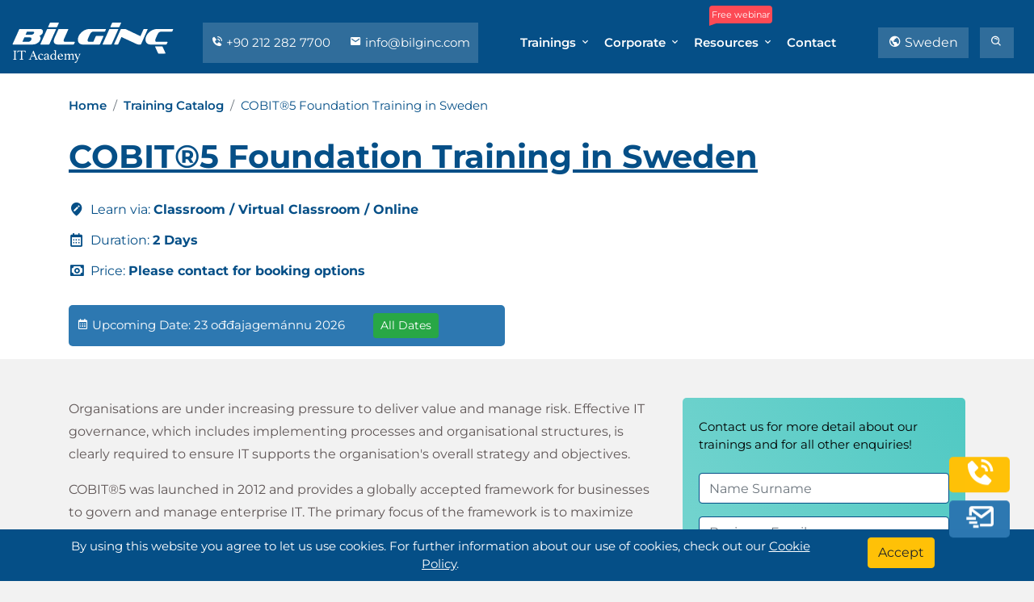

--- FILE ---
content_type: text/html; charset=utf-8
request_url: https://bilginc.com/se/training/cobit-5-foundation-956-training/
body_size: 16399
content:




<!DOCTYPE html>
<html lang="en">
<head>

    <meta charset="UTF-8">
    <meta name="viewport" content="width=device-width, initial-scale=1.0">
    <title>COBIT®5 Foundation Training in Sweden | Bilginç IT Academy</title>
    <meta name="description" content="COBIT®5 Foundation Training in Sweden. Get certified with our virtual and classroom trainings on the subject of your choice. Get one step ahead in your career by simply attending our corporate virtual and classroom trainings.">
    <link rel="dns-prefetch" href="//www.googletagmanager.com" />
    <link rel="dns-prefetch" href="//cdn.bilginc.com" />

                <link rel="canonical" href="https://bilginc.com/se/training/cobit-5-foundation-956-training/" />
                <meta property='og:url' content='https://bilginc.com/se/training/cobit-5-foundation-956-training/' />


        <link rel="alternate" hreflang="tr" href="https://bilginc.com/tr/egitim/cobit-5-foundation-956-egitimi/" />

        <link rel="alternate" hreflang="en" href="https://bilginc.com/en/training/cobit-5-foundation-956-training/" />

        <link rel="alternate" hreflang="en-au" href="https://bilginc.com/au/training/cobit-5-foundation-956-training/" />
        <link rel="alternate" hreflang="tr-az" href="https://bilginc.com/az/egitim/cobit-5-foundation-956-egitimi/" />
        <link rel="alternate" hreflang="en-ca" href="https://bilginc.com/ca/training/cobit-5-foundation-956-training/" />
        <link rel="alternate" hreflang="tr-cy" href="https://bilginc.com/cy/egitim/cobit-5-foundation-956-egitimi/" />
        <link rel="alternate" hreflang="en-hk" href="https://bilginc.com/hk/training/cobit-5-foundation-956-training/" />
        <link rel="alternate" hreflang="en-ie" href="https://bilginc.com/ie/training/cobit-5-foundation-956-training/" />
        <link rel="alternate" hreflang="en-mt" href="https://bilginc.com/mt/training/cobit-5-foundation-956-training/" />
        <link rel="alternate" hreflang="en-nz" href="https://bilginc.com/nz/training/cobit-5-foundation-956-training/" />
        <link rel="alternate" hreflang="en-za" href="https://bilginc.com/za/training/cobit-5-foundation-956-training/" />
        <link rel="alternate" hreflang="en-sg" href="https://bilginc.com/sg/training/cobit-5-foundation-956-training/" />
        <link rel="alternate" hreflang="en-gb" href="https://bilginc.com/gb/training/cobit-5-foundation-956-training/" />
        <link rel="alternate" hreflang="es-us" href="https://bilginc.com/us/training/cobit-5-foundation-956-training/" />
        <link rel="alternate" hreflang="en-de" href="https://bilginc.com/de/training/cobit-5-foundation-956-training/" />
        <link rel="alternate" hreflang="en-be" href="https://bilginc.com/be/training/cobit-5-foundation-956-training/" />
        <link rel="alternate" hreflang="en-no" href="https://bilginc.com/no/training/cobit-5-foundation-956-training/" />
        <link rel="alternate" hreflang="en-fr" href="https://bilginc.com/fr/training/cobit-5-foundation-956-training/" />
        <link rel="alternate" hreflang="en-da" href="https://bilginc.com/da/training/cobit-5-foundation-956-training/" />
        <link rel="alternate" hreflang="en-ch" href="https://bilginc.com/ch/training/cobit-5-foundation-956-training/" />
        <link rel="alternate" hreflang="en-se" href="https://bilginc.com/se/training/cobit-5-foundation-956-training/" />
        <link rel="alternate" hreflang="en-fi" href="https://bilginc.com/fi/training/cobit-5-foundation-956-training/" />
        <link rel="alternate" hreflang="en-nl" href="https://bilginc.com/nl/training/cobit-5-foundation-956-training/" />
        <link rel="alternate" hreflang="en-ru" href="https://bilginc.com/ru/training/cobit-5-foundation-956-training/" />
            <link rel="alternate" hreflang="x-default" href="https://bilginc.com/en/training/cobit-5-foundation-956-training/" />

    <meta name="author" content="Bilginç IT Academy">
    <meta property='og:title' content='COBIT®5 Foundation Training in Sweden | Bilginç IT Academy' />
    <meta property='og:description' content='COBIT®5 Foundation Training in Sweden. Get certified with our virtual and classroom trainings on the subject of your choice. Get one step ahead in your career by simply attending our corporate virtual and classroom trainings.' />


    <meta property="og:type" content="website" />
    <meta property="og:site_name" content="Bilginç IT Academy" />
        <meta property='og:image' content='https://bilginc.com/assets/img/preview_social.png' />

    <meta name="twitter:card" content="summary_large_image" />
    <meta name="twitter:site" content="@BilgincITAcadem" />
    <meta name="twitter:domain" content="https://bilginc.com/" />
    <meta name="twitter:title" content="COBIT®5 Foundation Training in Sweden | Bilginç IT Academy" />
    <meta name="twitter:description" content="COBIT®5 Foundation Training in Sweden. Get certified with our virtual and classroom trainings on the subject of your choice. Get one step ahead in your career by simply attending our corporate virtual and classroom trainings." />

    <link rel="apple-touch-icon" sizes="180x180" href="//cdn.bilginc.com/assets/img/fav/apple-touch-icon.png">
    <link rel="icon" type="image/png" sizes="32x32" href="//cdn.bilginc.com/assets/img/fav/favicon-32x32.png">
    <link rel="icon" type="image/png" sizes="16x16" href="//cdn.bilginc.com/assets/img/fav/favicon-16x16.png">
    <link rel="mask-icon" href="//cdn.bilginc.com/assets/img/fav/safari-pinned-tab.svg" color="#5bbad5">
    <meta name="msapplication-TileColor" content="#da532c">
    <meta name="theme-color" content="#054f87">

    <link rel="alternate" type="text/plain" title="LLMs Turkish" href="/llm-tr/llms.txt" />
    <link rel="alternate" type="text/plain" title="LLMs English" href="/llm-en/llms.txt" />

    
    <link rel="preload" as="style" href="//cdn.bilginc.com/assets/css/minified/coreWithOwlV1-4.min.css">
    <link rel="preload" as="script" href="//cdn.bilginc.com/assets/js/minified/mergeWithOwl.min.js">
    <link href="//cdn.bilginc.com/assets/css/minified/coreWithOwlV1-4.min.css" rel="stylesheet" />



    
    <script type="application/ld+json">{"@context": "https://schema.org/","@id": "https://www.bilginc.com/se/training/cobit-5-foundation-956-training/","@type": "Course","name": "COBIT®5 Foundation Training in Sweden","description": "COBIT®5 Foundation Training in Sweden Training. Corporate trainings in any language that you desire with Turkish and British expert trainers. Join our virtual trainings from wherever you are or we can organize trainings in contracted hotels.","provider": {"@type": "Organization","name": "Bilginç IT Academy","url": "https://www.bilginc.com"},"areaServed": {"@type": "Country","name": "Sweden"},"inLanguage": "se","availableLanguage": ["en","az","tr","es","de","nl","no","fr","da","sv","fi","ru"],"hasCourseInstance": [{"@type": "CourseInstance","courseMode": "Classroom","location": {"@type": "Place","name": "Bilginç IT Academy"},"startDate": "2026-01-23","endDate": "2026-01-24"},{"@type": "CourseInstance","courseMode": "Virtual Classroom","location": {"@type": "VirtualLocation","url": "https://www.bilginc.com/se/training/cobit-5-foundation-956-training/"},"startDate": "2026-01-23","endDate": "2026-01-24"},{"@type": "CourseInstance","courseMode": "Onsite","location": {"@type": "Place","name": "Customer Location"},"startDate": "2026-01-23","endDate": "2026-01-24"},{"@type": "CourseInstance","courseMode": "Classroom","location": {"@type": "Place","name": "Bilginç IT Academy"},"startDate": "2026-02-01","endDate": "2026-02-02"},{"@type": "CourseInstance","courseMode": "Virtual Classroom","location": {"@type": "VirtualLocation","url": "https://www.bilginc.com/se/training/cobit-5-foundation-956-training/"},"startDate": "2026-02-01","endDate": "2026-02-02"},{"@type": "CourseInstance","courseMode": "Onsite","location": {"@type": "Place","name": "Customer Location"},"startDate": "2026-02-01","endDate": "2026-02-02"},{"@type": "CourseInstance","courseMode": "Classroom","location": {"@type": "Place","name": "Bilginç IT Academy"},"startDate": "2026-02-02","endDate": "2026-02-03"},{"@type": "CourseInstance","courseMode": "Virtual Classroom","location": {"@type": "VirtualLocation","url": "https://www.bilginc.com/se/training/cobit-5-foundation-956-training/"},"startDate": "2026-02-02","endDate": "2026-02-03"},{"@type": "CourseInstance","courseMode": "Onsite","location": {"@type": "Place","name": "Customer Location"},"startDate": "2026-02-02","endDate": "2026-02-03"},{"@type": "CourseInstance","courseMode": "Classroom","location": {"@type": "Place","name": "Bilginç IT Academy"},"startDate": "2026-02-25","endDate": "2026-02-26"},{"@type": "CourseInstance","courseMode": "Virtual Classroom","location": {"@type": "VirtualLocation","url": "https://www.bilginc.com/se/training/cobit-5-foundation-956-training/"},"startDate": "2026-02-25","endDate": "2026-02-26"},{"@type": "CourseInstance","courseMode": "Onsite","location": {"@type": "Place","name": "Customer Location"},"startDate": "2026-02-25","endDate": "2026-02-26"},{"@type": "CourseInstance","courseMode": "Classroom","location": {"@type": "Place","name": "Bilginç IT Academy"},"startDate": "2026-02-26","endDate": "2026-02-27"},{"@type": "CourseInstance","courseMode": "Virtual Classroom","location": {"@type": "VirtualLocation","url": "https://www.bilginc.com/se/training/cobit-5-foundation-956-training/"},"startDate": "2026-02-26","endDate": "2026-02-27"},{"@type": "CourseInstance","courseMode": "Onsite","location": {"@type": "Place","name": "Customer Location"},"startDate": "2026-02-26","endDate": "2026-02-27"},{"@type": "CourseInstance","courseMode": "Classroom","location": {"@type": "Place","name": "Bilginç IT Academy"},"startDate": "2026-03-24","endDate": "2026-03-25"},{"@type": "CourseInstance","courseMode": "Virtual Classroom","location": {"@type": "VirtualLocation","url": "https://www.bilginc.com/se/training/cobit-5-foundation-956-training/"},"startDate": "2026-03-24","endDate": "2026-03-25"},{"@type": "CourseInstance","courseMode": "Onsite","location": {"@type": "Place","name": "Customer Location"},"startDate": "2026-03-24","endDate": "2026-03-25"},{"@type": "CourseInstance","courseMode": "Classroom","location": {"@type": "Place","name": "Bilginç IT Academy"},"startDate": "2026-04-12","endDate": "2026-04-13"},{"@type": "CourseInstance","courseMode": "Virtual Classroom","location": {"@type": "VirtualLocation","url": "https://www.bilginc.com/se/training/cobit-5-foundation-956-training/"},"startDate": "2026-04-12","endDate": "2026-04-13"},{"@type": "CourseInstance","courseMode": "Onsite","location": {"@type": "Place","name": "Customer Location"},"startDate": "2026-04-12","endDate": "2026-04-13"},{"@type": "CourseInstance","courseMode": "Classroom","location": {"@type": "Place","name": "Bilginç IT Academy"},"startDate": "2026-05-07","endDate": "2026-05-08"},{"@type": "CourseInstance","courseMode": "Virtual Classroom","location": {"@type": "VirtualLocation","url": "https://www.bilginc.com/se/training/cobit-5-foundation-956-training/"},"startDate": "2026-05-07","endDate": "2026-05-08"},{"@type": "CourseInstance","courseMode": "Onsite","location": {"@type": "Place","name": "Customer Location"},"startDate": "2026-05-07","endDate": "2026-05-08"}]}</script>


    <!-- Google Tag Manager - Bilginç -->
    <script>
        (function(w,d,s,l,i){w[l]=w[l]||[];w[l].push({'gtm.start':
        new Date().getTime(),event:'gtm.js'});var f=d.getElementsByTagName(s)[0],
        j=d.createElement(s),dl=l!='dataLayer'?'&l='+l:'';j.async=true;j.src=
        'https://www.googletagmanager.com/gtm.js?id='+i+dl;f.parentNode.insertBefore(j,f);
        })(window,document,'script','dataLayer','GTM-NVKTJLV');</script>


    <!-- End Google Tag Manager - ADS -->
    <script>
        (function(w,d,s,l,i){w[l]=w[l]||[];w[l].push({'gtm.start':
        new Date().getTime(),event:'gtm.js'});var f=d.getElementsByTagName(s)[0],
        j=d.createElement(s),dl=l!='dataLayer'?'&l='+l:'';j.async=true;j.src=
        '//www.googletagmanager.com/gtm.js?id='+i+dl;f.parentNode.insertBefore(j,f);
        })(window,document,'script','dataLayer','GTM-5F57SXR6');</script>
    <!-- End Google Tag Manager -->

</head>
<body>

    <!-- Google Tag Manager (noscript) Bilginç -->
    <noscript>
        <iframe src="https://www.googletagmanager.com/ns.html?id=GTM-NVKTJLV"
                height="0" width="0" style="display:none;visibility:hidden"></iframe>
    </noscript>
    <!-- End Google Tag Manager -->

    <!-- Google Tag Manager (noscript) ADS -->
    <noscript>
        <iframe src="//www.googletagmanager.com/ns.html?id=GTM-5F57SXR6"
                height="0" width="0" style="display:none;visibility:hidden"></iframe>
    </noscript>

    <!-- End Google Tag Manager -->

    <!-- Navbar -->
    <div class="navbar-area fixed-top">
        <div class="mobile-nav">
            <a class="logo" href="/se/">
                <img src="//cdn.bilginc.com/assets/img/logo-mobile.svg" class="mobile-logo-svg" width="140" height="35" alt="Bilginç IT Academy" />
            </a>
        </div>
        <div class="main-nav">
            <div class="container-fluid">
                <nav id="delay" class="navbar navbar-expand-md navbar-light">
                    <a class="navbar-brand" href="/se/">
                        <img src="//cdn.bilginc.com/assets/img/logo.svg" class="logo-svg" width="200" height="50" alt="Bilginç IT Academy" />
                    </a>
                    <div class="menu-side d-none d-xl-block">
                        <a href="tel:+902122827700">
                            <i class='bx bxs-phone-call'></i> +90 212 282 7700
                        </a>
                        <a href="mailto:info@bilginc.com"><i class='bx bxs-envelope'></i> info@bilginc.com</a>
                    </div>
                    <div class="collapse navbar-collapse mean-menu" id="navbarSupportedContent">
                        
<ul class="navbar-nav">
    <li class="nav-item">
        <a href="#" class="nav-link dropdown-toggle active">Trainings <i class='bx bx-chevron-down'></i></a>
        <ul class="dropdown-menu">
            <li class="nav-item">
                <a class="nav-link" href="/se/trainings/">Training Catalog</a>
            </li>
            <li class="nav-item">
                <a href="#" class="nav-link dropdown-toggle">
                    Vendor Trainings <i class='bx bx-chevron-down'></i>
                </a>
                <ul class="dropdown-menu low-pad">
                    <li class="nav-item">
                        <a class="nav-link" href="/se/trainings/red-hat-pt/">Red Hat</a>
                    </li>
                    <li class="nav-item">
                        <a class="nav-link" href="/se/trainings/vmware-pt/">VMware</a>
                    </li>
                    <li class="nav-item">
                        <a class="nav-link" href="/se/trainings/axelos-itil-pt/">ITIL</a>
                    </li>

                    <li class="nav-item">
                        <a class="nav-link" href="/se/trainings/the-open-group-pt/">TOGAF</a>
                    </li>

                    <li class="nav-item"><a class="nav-link" href="/se/trainings/isc2-pt/">ISC2</a></li>


                    <li class="nav-item">
                        <a class="nav-link" href="/se/trainings/amazon-web-services-aws-pt/">AWS</a>
                    </li>
                    <li class="nav-item">
                        <a class="nav-link" href="/se/trainings/oracle-pt/">Oracle</a>
                    </li>
                    <li class="nav-item">
                        <a class="nav-link" href="/se/trainings/microsoft-azure-sj/">Azure</a>
                    </li>

                    <li class="nav-item"><a class="nav-link" href="/se/trainings/iiba-pt/">CBAP</a></li>
                    <li class="nav-item"><a class="nav-link" href="/se/trainings/istqb-pt/">ISTQB</a></li>

                    <li class="nav-item"><a class="nav-link" href="/se/trainings/devops-institute-pt/">DevOps</a></li>
                    <li class="nav-item"><a class="nav-link" href="/se/trainings/docker-pt/">Docker</a></li>
                    <li class="nav-item"><a class="nav-link" href="/se/trainings/oracle-pt/?portfolio=software-engineering">Java</a></li>
                    <li class="nav-item"><a class="nav-link" href="/se/trainings/microsoft-pt/">Microsoft</a></li>
                    <li class="nav-item"><a href="/se/training/cobit-5-foundation-956-training/">COBIT</a></li>

                    <li class="nav-item"><a class="nav-link" href="/se/trainings/project-management-institute-pmi-pt/">PMP</a></li>
                    <li class="nav-item"><a class="nav-link" href="/se/trainings/perl-python-pt/">Python</a></li>
                    <li class="nav-item"><a class="nav-link" href="/se/trainings/">All Vendors</a></li>
                </ul>
            </li>
            <li class="nav-item">
                <a href="/se/1075/sectors" class="nav-link">Trainings by Sectors</a>
            </li>
            <li class="nav-item">
                <a class="nav-link" href="/se/trainingcalendar/">Training Calendar</a>
            </li>
            <li class="nav-item">
                <a href="#" class="nav-link dropdown-toggle">Red Hat<i class='bx bx-chevron-down'></i></a>
                <ul class="dropdown-menu">

                    <li class="nav-item">
                        <a href="/se/trainings/red-hat-pt/#trainings" class="nav-link">Training Catalog</a>
                    </li>

                    <li class="nav-item">
                        <a href="/se/trainingcalendar/red-hat" class="nav-link">Red Hat Training Calendar</a>
                    </li>

                    <li class="nav-item">
                        <a href="/se/trainings/red-hat-pt/#blogs" class="nav-link">Blogs</a>
                    </li>

                </ul>
            </li>

            <li class="nav-item">
                <a href="#" class="nav-link dropdown-toggle">VMware<i class='bx bx-chevron-down'></i></a>
                <ul class="dropdown-menu">

                    <li class="nav-item">
                        <a href="/se/trainings/vmware-pt/#trainings" class="nav-link">Training Catalog</a>
                    </li>

                    <li class="nav-item">
                        <a href="/se/trainingcalendar/vmware" class="nav-link">VMware Training Calendar</a>
                    </li>

                    <li class="nav-item">
                        <a href="/se/trainings/vmware-pt/#blogs" class="nav-link">Blogs</a>
                    </li>

                </ul>
            </li>
        </ul>
    </li>

            <li class="nav-item">
                <a href="#" class="nav-link dropdown-toggle">Corporate <i class='bx bx-chevron-down'></i></a>
                <ul class="dropdown-menu">
                        <li class="nav-item">
                            <a class="nav-link" href="/se/51/about-us/">About Us</a>
                        </li>
                        <li class="nav-item">
                            <a class="nav-link" href="/se/53/references/">References</a>
                        </li>
                </ul>
            </li>
    <li class="nav-item">
        <span class="tooltip-span">Free webinar</span>
        <a href="#" class="nav-link dropdown-toggle">Resources <i class='bx bx-chevron-down'></i></a>
        <ul class="dropdown-menu">
            <li class="nav-item">
                <a class="nav-link" href="/se/blog/">Blog</a>
            </li>
            <li class="nav-item">
                <a class="nav-link" href="/se/online-academy/videos/">Videos</a>
            </li>

            <li class="nav-item">
                <a class="nav-link" href="/se/online-academy/free-documents/">Free Documents</a>
            </li>
        </ul>
    </li>
    <li class="nav-item">
        <a class="nav-link" href="/se/contact/">Contact</a>
    </li>
</ul>

                        <div class="side-nav dropdown">

                            
            <button class="btn  dropdown-toggle btn-language menu-button" type="button" id="dropdownLanguageButton" aria-label="Change Language" data-toggle="dropdown" aria-haspopup="true" aria-expanded="false">
                <i class='bx bx-world'></i> Sweden
            </button>


                            <a class="btn d-xl-none menu-button" href="tel:+902122827700" onclick="gtag('event','click',{'event_category':'Phone_Top_Button','event_label':'bilginc.com/se/training/cobit-5-foundation-956-training/'})">
                                <i class='bx bxs-phone-call'></i> 0 212 282 7700
                            </a>
                            <button type="button" data-toggle="modal" data-target="#searchModal" class="btn menu-button search-modal-button" aria-label="search"><i class='bx bx-search-alt'></i> </button>
                        </div>
                    </div>
                </nav>
            </div>
        </div>
    </div>


    


<!-- Page Title -->
<div class="page-title-area two three product-page">
    <div class="d-table">
        <div class="d-table-cell">
            <div class="container">
                <div class="row align-items-end">


                    <div class="col-lg-12">
                        <nav aria-label="breadcrumb" class="mb-4">
                            <ol class="breadcrumb">
                                <li class="breadcrumb-item"><a href="/se/">Home</a></li>
                                <li class="breadcrumb-item"><a href="/se/trainings/">Training Catalog</a></li>
                                <li class="breadcrumb-item active" aria-current="page">COBIT®5 Foundation Training in Sweden</li>
                            </ol>
                        </nav>
                    </div>

                    <div class="col-lg-12">
                        <div class="left">
                            <h1>COBIT®5 Foundation Training in Sweden</h1>

                            <ul class="mt-4">
                                <li>
                                    <i class='bx bxs-edit-location'></i> Learn via: <strong>Classroom / Virtual Classroom / Online</strong>
                                </li>

                                    <li>
                                        <i class='bx bx-calendar'></i> Duration: <strong>2 Days</strong>
                                    </li>



                                        <li>
                                            <i class='bx bx-money'></i> Price: <strong>Please contact for booking options</strong>
                                        </li>

                            </ul>
                        </div>
                    </div>

                        <div class="col-lg-6 col-md-7 col-sm-12 col-12 mb-3">
                            <div id="banner-upcoming-date">
                                <div class="row">
                                    <div class="col-8 mt-1"> <i class="bx bx-calendar"></i> Upcoming Date: 23 ođđajagemánnu 2026</div>
                                    <div class="col-4">
                                        <button type="button" class="btn btn-sm btn-success" id="btnfirstdate">
                                            All Dates
                                        </button>
                                    </div>
                                </div>
                            </div>
                        </div>

                </div>
            </div>
        </div>
    </div>
</div>
<!-- End Page Title -->
<!-- Candidate Details -->
<div class="person-details-area mt-5">
    <div class="container">
        <div class="row">
            <div class="col-lg-8 col-md-7">
                <div class="details-item">


                    <div class="read-more-container">
                        <div class="text-content">
                            <p>Organisations are under increasing pressure to deliver value and manage risk. Effective IT governance, which includes implementing processes and organisational structures, is clearly required to ensure IT supports the organisation's overall strategy and objectives.</p><p>COBIT®5 was launched in 2012 and provides a globally accepted framework for businesses to govern and manage enterprise IT. The primary focus of the framework is to maximize the value of information by aligning business and IT strategies. COBIT 5 incorporates the most up to date techniques for governance and management by bringing together COBIT 4.1, Val IT and Risk IT into one single framework. The COBIT®5 Foundation course has been developed to allow anyone with an interest in governance to explore the key elements and principles of the framework.</p><p>COBIT®5 Foundation is ideal for assurance, security, risk, privacy and compliance professionals or business leaders and stakeholders who are involved in or affected by governance and management of information and information systems.</p>
                        </div>
                        <button class="read-more-btn">Read more +</button>
                    </div>



                    <div class="date-plan mb-5">
                        
                            <div class="date-plan-title mb-2">
                                <i class='bx bxs-buildings'></i>  We can organize this training at your preferred date and location. <a onclick="javascript:void(0)" class="gotoformbutton">Contact Us!</a>
                            </div>

                        <div class="support-area pt-2 pb-2">
                            <div id="delay" class="container">
                                <div class="support-slider owl-theme owl-carousel">
                                        <div class="support-item"><img height="50" width="50" loading="lazy" src="//cdn.bilginc.com/assets/img/pixel.gif" data-src="//cdn.bilginc.com/references/siemens-turkiye.png" alt="Siemens Türkiye"></div>
                                        <div class="support-item"><img height="50" width="50" loading="lazy" src="//cdn.bilginc.com/assets/img/pixel.gif" data-src="//cdn.bilginc.com/references/icbc-turkey.png" alt="ICBC Turkey"></div>
                                        <div class="support-item"><img height="50" width="50" loading="lazy" src="//cdn.bilginc.com/assets/img/pixel.gif" data-src="//cdn.bilginc.com/references/schneider-electric.png" alt="Schneider Electric"></div>
                                        <div class="support-item"><img height="50" width="50" loading="lazy" src="//cdn.bilginc.com/assets/img/pixel.gif" data-src="//cdn.bilginc.com/references/vodafone.png" alt="Vodafone"></div>
                                        <div class="support-item"><img height="50" width="50" loading="lazy" src="//cdn.bilginc.com/assets/img/pixel.gif" data-src="//cdn.bilginc.com/references/dhl.png" alt="DHL"></div>
                                        <div class="support-item"><img height="50" width="50" loading="lazy" src="//cdn.bilginc.com/assets/img/pixel.gif" data-src="//cdn.bilginc.com/references/philip-morris-sabanci-pazarlama-ve-satis-a-s.png" alt="PHILIP MORRIS SABANCI PAZARLAMA VE SATIS A.S"></div>
                                        <div class="support-item"><img height="50" width="50" loading="lazy" src="//cdn.bilginc.com/assets/img/pixel.gif" data-src="//cdn.bilginc.com/references/ministry-of-internal-affairs.png" alt="MINISTRY OF INTERNAL AFFAIRS"></div>
                                        <div class="support-item"><img height="50" width="50" loading="lazy" src="//cdn.bilginc.com/assets/img/pixel.gif" data-src="//cdn.bilginc.com/references/advanced-electronics-company-aecl.png" alt="Advanced Electronics Company AECL"></div>
                                        <div class="support-item"><img height="50" width="50" loading="lazy" src="//cdn.bilginc.com/assets/img/pixel.gif" data-src="//cdn.bilginc.com/references/texas-aandm-university-qatar.png" alt="TEXAS A&amp;M UNIVERSITY - QATAR"></div>
                                        <div class="support-item"><img height="50" width="50" loading="lazy" src="//cdn.bilginc.com/assets/img/pixel.gif" data-src="//cdn.bilginc.com/references/papilon-savunma-guvenlik-sistemleri-bilisim-hizm-ihr-san-ve-tic-a-s.png" alt="PAPİLON SAVUNMA GUVENLIK SISTEMLERI BILISIM HİZM. İHR. SAN. VE TİC. A.Ş."></div>
                                        <div class="support-item"><img height="50" width="50" loading="lazy" src="//cdn.bilginc.com/assets/img/pixel.gif" data-src="//cdn.bilginc.com/references/norm-llc.png" alt="Norm LLC"></div>
                                        <div class="support-item"><img height="50" width="50" loading="lazy" src="//cdn.bilginc.com/assets/img/pixel.gif" data-src="//cdn.bilginc.com/references/infrasis-bilgi-teknolojileri-tic-ltd-sti.png" alt="İNFRASİS BİLGİ TEKNOLOJİLERİ TİC. LTD. ŞTİ."></div>
                                        <div class="support-item"><img height="50" width="50" loading="lazy" src="//cdn.bilginc.com/assets/img/pixel.gif" data-src="//cdn.bilginc.com/references/switch-e-gate-for-financial-services.png" alt="Switch E-Gate for Financial Services"></div>
                                        <div class="support-item"><img height="50" width="50" loading="lazy" src="//cdn.bilginc.com/assets/img/pixel.gif" data-src="//cdn.bilginc.com/references/bank-of-china.png" alt="Bank Of China"></div>
                                        <div class="support-item"><img height="50" width="50" loading="lazy" src="//cdn.bilginc.com/assets/img/pixel.gif" data-src="//cdn.bilginc.com/references/y-not-u-training-and-development.png" alt="Y.NOT.U Training and Development"></div>
                                        <div class="support-item"><img height="50" width="50" loading="lazy" src="//cdn.bilginc.com/assets/img/pixel.gif" data-src="//cdn.bilginc.com/references/dialog-semiconductor.png" alt="Dialog Semiconductor"></div>
                                        <div class="support-item"><img height="50" width="50" loading="lazy" src="//cdn.bilginc.com/assets/img/pixel.gif" data-src="//cdn.bilginc.com/references/viessmann-isi-teknolojileri-san-ve-tic-ltd-sti.png" alt="Viessmann Isı Teknolojileri San. ve Tic Ltd. Şti."></div>
                                        <div class="support-item"><img height="50" width="50" loading="lazy" src="//cdn.bilginc.com/assets/img/pixel.gif" data-src="//cdn.bilginc.com/references/paycore.png" alt="Paycore"></div>
                                        <div class="support-item"><img height="50" width="50" loading="lazy" src="//cdn.bilginc.com/assets/img/pixel.gif" data-src="//cdn.bilginc.com/references/north-caspian-operating-company-n-v-ncoc-n-v.png" alt="North Caspian Operating Company N.V. (NCOC N.V.)"></div>
                                        <div class="support-item"><img height="50" width="50" loading="lazy" src="//cdn.bilginc.com/assets/img/pixel.gif" data-src="//cdn.bilginc.com/references/european-central-bank.png" alt="European Central Bank"></div>
                                </div>
                            </div>
                        </div>
                    </div>

                   

                        <h2>
                            Prerequisites
                        </h2>
                        <div class="read-more-container">
                            <div class="text-content">
                                <p>There are no specific prerequisites and anyone with a background or interest in, the governance or management of IT will find this COBIT®5 Foundation Training in Sweden beneficial. In fact COBIT® meets the needs of a wide variety of stakeholders therefore this course may suitable for anyone that is involved in the delivery of IT services.</p>
                            </div>
                            <button class="read-more-btn">Read more +</button>
                        </div>


                        <h2>
                            What You Will Learn
                        </h2>
                        <div class="read-more-container">
                            <div class="text-content">
                                <p>Delegates will develop an understanding of the key principles and terminology within COBIT®5. Specifically the delegate will understand in this COBIT®5 Foundation Training in Sweden:</p><ul><li>The major drivers for the development of a Framework</li><li>The business benefits of using COBIT®5</li><li>The COBIT®5 Product Architecture</li><li>The IT management issues and challenges that affect enterprises</li><li>The 5 Key Principles of COBIT®5 for the governance and management of Enterprise IT</li><li>How COBIT®5 enables IT to be governed and managed in a holistic manner for the entire enterprise</li><li>Understand the key concepts in a Process Capability Assessment and the key attributes of the COBIT®5 PAM (Process Assessment Model)</li><li>How the COBIT®5 processes and the Process reference Model (PRM) help guide the creation of the 5 Principles and the 7 Governance and Management Enablers</li></ul>
                            </div>
                            <button class="read-more-btn">Read more +</button>
                        </div>

                        <h2>
                            Training Outline
                        </h2>
                        <div class="read-more-container">
                            <div class="text-content">
                                <ul><li>Understand levels of IT-related risk and make informed decisions to reduce information security incidents.</li><li>Deliver this understanding and risk awareness to improve prevention, detection and recovery within an organization.</li><li>Provide tools for organizations to maintain high quality information to support business decisions.</li><li>Help an organization to meet with regulatory and statutory or government requirements.</li><li>Understand COBIT® approach to governance and its relationship with other IT best practices.</li></ul><p><br></p><p><strong>Please note - the exam is taken on the last day (day 3) of the course.</strong></p>
                            </div>
                            <button class="read-more-btn">Read more +</button>
                        </div>

                        <div class="p-3 d-flex justify-content-between">
                            <strong>Training Reviews</strong>
                            <button type="button" class="btn btn-success btn-sm" id="openAllReviews">
                                Get all reviews
                            </button>
                        </div>
                        <div class="productpage-review-slider owl-theme owl-carousel product-comments">
                                <div class="review-item">
                                    <div class="feedback-item">
                                        <strong>    Ö. A. - Çevresel Sistemler Müdürlüğü<br />VakıfBank</strong>
                                        <p>Rated the training 5 stars.</p>

                                    </div>
                                </div>
                                <div class="review-item">
                                    <div class="feedback-item">
                                        <strong>    S. T. - BT Uzman<br />VakıfBank</strong>
                                        <p>Rated the training 5 stars.</p>

                                    </div>
                                </div>
                                <div class="review-item">
                                    <div class="feedback-item">
                                        <strong>    Ö. K. - Bilgi Güvenlik<br />VakıfBank</strong>
                                        <p>Rated the training 5 stars.</p>

                                    </div>
                                </div>
                                <div class="review-item">
                                    <div class="feedback-item">
                                        <strong>    A. E. D. - Kurumsal Mimar<br />VakıfBank</strong>
                                        <p>Rated the training 5 stars.</p>

                                    </div>
                                </div>
                                <div class="review-item">
                                    <div class="feedback-item">
                                        <strong>    S. Ö. - Uzman<br />VakıfBank</strong>
                                        <p>Rated the training 5 stars.</p>

                                    </div>
                                </div>
                                <div class="review-item">
                                    <div class="feedback-item">
                                        <strong>    N. Ç. - BT İş Geliştirme Müdürü<br />VAKIFBANK</strong>
                                        <p>Rated the training 5 stars.</p>

                                    </div>
                                </div>
                                <div class="review-item">
                                    <div class="feedback-item">
                                        <strong>    E. G. - Kurumsal Mimar<br />VAKIFBANK</strong>
                                        <p>Rated the training 5 stars.</p>

                                    </div>
                                </div>
                                <div class="review-item">
                                    <div class="feedback-item">
                                        <strong>    Y. A. - İş Zekası Ve Raporlama Müdürü<br />VAKIFBANK</strong>
                                        <p>Rated the training 5 stars.</p>

                                    </div>
                                </div>
                                <div class="review-item">
                                    <div class="feedback-item">
                                        <strong>    İ. M. T. - Müdür<br />VAKIFBANK</strong>
                                        <p>Rated the training 5 stars.</p>

                                    </div>
                                </div>
                                <div class="review-item">
                                    <div class="feedback-item">
                                        <strong>    E. A. - Uygulama Geliştirme Teknik Müdürü<br />VAKIFBANK</strong>
                                        <p>Rated the training 5 stars.</p>

                                    </div>
                                </div>
                                <div class="review-item">
                                    <div class="feedback-item">
                                        <strong>    B. Ç. - Teknik Müdür<br />VAKIFBANK</strong>
                                        <p>Rated the training 5 stars.</p>

                                    </div>
                                </div>
                                <div class="review-item">
                                    <div class="feedback-item">
                                        <strong>    Z. O. - Risk Yönetimi ve İç Kontrol Müdürü<br />CİGNA FİNANS EMEKLİLİK</strong>
                                        <p>Rated the training 5 stars.</p>

                                    </div>
                                </div>
                                <div class="review-item">
                                    <div class="feedback-item">
                                        <strong>    A. T. - IT EXPERT<br />TURKCELL</strong>
                                        <p>Rated the training 5 stars.</p>

                                    </div>
                                </div>
                                <div class="review-item">
                                    <div class="feedback-item">
                                        <strong>    C. A. Y. - Senior reaource mng specialist<br />TURKCELL</strong>
                                        <p>Rated the training 5 stars.</p>

                                    </div>
                                </div>
                                <div class="review-item">
                                    <div class="feedback-item">
                                        <strong>    M. U. - IT HelpDesk Yöneticisi<br />Allianz Sigorta</strong>
                                        <p>Rated the training 5 stars.</p>

                                    </div>
                                </div>
                                <div class="review-item">
                                    <div class="feedback-item">
                                        <strong>    G. P. - Helpdesk Uzmanı<br />Allianz Sigorta</strong>
                                        <p>Rated the training 5 stars.</p>

                                    </div>
                                </div>
                                <div class="review-item">
                                    <div class="feedback-item">
                                        <strong>    Y. G. - denetim<br />Allianz Sigorta</strong>
                                        <p>Rated the training 5 stars.</p>

                                    </div>
                                </div>
                                <div class="review-item">
                                    <div class="feedback-item">
                                        <strong>    E. K. E. - İç Denetim Uzmanı<br />Allianz Sigorta</strong>
                                        <p>Rated the training 5 stars.</p>

                                    </div>
                                </div>
                                <div class="review-item">
                                    <div class="feedback-item">
                                        <strong>    Ö. B. - Backup&Storage Admin<br />Allianz Sigorta</strong>
                                        <p>Rated the training 5 stars.</p>

                                    </div>
                                </div>
                                <div class="review-item">
                                    <div class="feedback-item">
                                        <strong>    C. D. - Süreç Yönetimi - Kıdemli Uzman<br />CİGNA FİNANS</strong>
                                        <p>Rated the training 5 stars.</p>

                                    </div>
                                </div>
                                <div class="review-item">
                                    <div class="feedback-item">
                                        <strong>    C. Y. - Sistem Analist<br />CİGNA FİNANS</strong>
                                        <p>Rated the training 5 stars.</p>

                                    </div>
                                </div>
                                <div class="review-item">
                                    <div class="feedback-item">
                                        <strong>    F. Ü. - Sistem Analist<br />CİGNA FİNANS</strong>
                                        <p>Rated the training 5 stars.</p>

                                    </div>
                                </div>
                                <div class="review-item">
                                    <div class="feedback-item">
                                        <strong>    A. K. - İç Kontrol Müdürü<br />Sipay Elektronik Para ve Ödeme Hiz. AŞ</strong>
                                        <p>Rated the training 5 stars.</p>

                                    </div>
                                </div>
                                <div class="review-item">
                                    <div class="feedback-item">
                                        <strong>    O. Y. - Uzman<br />Anadolu Sigorta</strong>
                                        <p>Rated the training 5 stars.</p>

                                    </div>
                                </div>
                                <div class="review-item">
                                    <div class="feedback-item">
                                        <strong>    O. Ç. - yazılım uzmanı<br />Anadolu Sigorta</strong>
                                        <p>Rated the training 5 stars.</p>

                                    </div>
                                </div>
                        </div>


                    <hr />
                    <script type="IN/FollowCompany" data-id="2358781" data-counter="bottom">
                    </script>
                    <hr />


                </div>
            </div>

            <div class="col-lg-4 col-md-5">
                <div class="widget-area">
                    <div class="form-area widget-item">
                        
<form method="post" id="Product_Side_Form" action="/se/productleadform/">
    <span class="main-item">
        Contact us for more detail about our trainings and for all other enquiries!
    </span>

    <div class="form-group main-item mt-4">
        <input type="text" class="form-control" id="name" name="name" placeholder="Name Surname" required>
    </div>

    <div class="form-group main-item">
        <input type="text" class="form-control" id="email" name="email" placeholder="Business Email" required>
    </div>

    <div class="form-group main-item">
        <input type="text" class="form-control" id="phone" name="phone" placeholder="Phone Number" required>
    </div>

    <div class="form-group main-item">
        <input type="text" class="form-control" id="company" name="company" placeholder="Company">
    </div>

    <div class="form-group main-item">
        <input type="text" class="form-control" id="title" name="title" placeholder="Position">
    </div>

    <div class="form-group main-item">
        <textarea class="form-control" id="message" name="message" rows="5" placeholder="Leave us your message"></textarea>
    </div>

    <div class="form-group">
        <label>Why have you chosen us?</label>

        <div class="custom-control custom-radio">
            <input type="radio" id="formQuestion1Choice1" name="formQuestion1" class="custom-control-input" value="q1c1" required>
            <label class="custom-control-label" for="formQuestion1Choice1">I have attended a training from Bilginc IT Academy before and I was satisfied.</label>
        </div>
        <div class="custom-control custom-radio">
            <input type="radio" id="formQuestion1Choice2" name="formQuestion1" class="custom-control-input" value="q1c2" required>
            <label class="custom-control-label" for="formQuestion1Choice2">I have attended a training from a different provider and it was not helpful.</label>
        </div>
        <div class="custom-control custom-radio">
            <input type="radio" id="formQuestion1Choice3" name="formQuestion1" class="custom-control-input" value="q1c3" required>
            <label class="custom-control-label" for="formQuestion1Choice3">Other</label>
        </div>
        <div class="form-group main-item">
            <input type="text" class="form-control" id="other" name="other" placeholder="Please specify">
        </div>
    </div>

    <div class="form-group">
        <label for="validationServer01">How many employees do you have in your IT department?</label>

        <div class="custom-control custom-radio">
            <input type="radio" id="formQuestion2Choice1" name="formQuestion2" class="custom-control-input" value="q2c1" required>
            <label class="custom-control-label" for="formQuestion2Choice1">0 – 50</label>
        </div>
        <div class="custom-control custom-radio">
            <input type="radio" id="formQuestion2Choice2" name="formQuestion2" class="custom-control-input" value="q2c2" required>
            <label class="custom-control-label" for="formQuestion2Choice2">50 – 250</label>
        </div>
        <div class="custom-control custom-radio">
            <input type="radio" id="formQuestion2Choice3" name="formQuestion2" class="custom-control-input" value="q2c3" required>
            <label class="custom-control-label" for="formQuestion2Choice3">250 – 1000</label>
        </div>
        <div class="custom-control custom-radio">
            <input type="radio" id="formQuestion2Choice4" name="formQuestion2" class="custom-control-input" value="q2c4" required>
            <label class="custom-control-label" for="formQuestion2Choice4">1000+</label>
        </div>
    </div>

    <div class="col-12" id="requestedDateArea">
    </div>

    <input id="pageName" name="pageName" type="hidden" value="" />
    <input id="pageUrl" name="pageUrl" type="hidden" value="bilginc.com/se/training/cobit-5-foundation-956-training/" />
    <input id="requestedDate" name="requestedDate" type="hidden" value="" />

        <button type="submit" class="btn send-button">Submit</button>
<input name="__RequestVerificationToken" type="hidden" value="CfDJ8MyNsGyIDclBkvCDhmCjKZirzFUnlR6seW_kGC_omdO1_WAozxgLONn7q3NOwox_IMuUw3c0EhriCW2ChcbHib8MoDh7whRmeaaFuQ_6NIEtsBgtnTZj9fkkgI2GZRdcLQmxm8jansQmY_UiPZ5JTrg" /></form>
                    </div>
                </div>
            </div>
        </div>
    </div>
</div>


    <section id="locationdate" class="employer-area pt-100 pb-100">
        <div class="container">
            <div class="section-title three">
                <h2>Avaible Training Dates</h2>

                <p>Join our public courses in our Sweden facilities. Private class trainings will be organized at the location of your preference, according to your schedule.</p>
            </div>

            <div class="row" id="loadingDateArea">

                <div class="col-lg-6 col-sm-12 col-md-6 mb-2 requestDate" data-id="00000000">
        <div class="container">
            <div class="row  p-3 date-item hostedDate">
                <div class="col-lg-12  col-md-12 col-sm-12  col-xs-12">
                    <strong>
                 <i class='bx bxs-buildings'></i>    We can organize this training at your preferred date and location.</strong>
                    <br />

                   <button type="button" class="btn btn-white btn-block gotoformbutton">Request Information &amp; Register</button>
                </div>

                 
            </div>
        </div>
    </div>

                
    <div class="col-lg-6 col-sm-12 col-md-6 mb-2 requestDate">
        <div class="container">
            <div class="row  p-3 date-item">
                <div class="col-lg-6  col-md-12 col-sm-12  col-xs-12">
                    <strong class="23012026"><i class="bx bx-calendar"></i> 23 ođđajagemánnu 2026 (2 Days)</strong>
                    <br />

                    <span class="font12px">
                    <i class='bx bx-map'></i> Stockholm, Malmö, Göteborg

                  
                    </span>
                </div>

                <div class="col-lg-6  col-md-12 col-sm-12  col-xs-12 date-button-item">

                        <button type="button" class="btn btn-white btn-block  float-right requestdatebutton"  data-id="23012026">Request Information &amp; Register</button>
                </div>
            </div>
        </div>
    </div>
    <div class="col-lg-6 col-sm-12 col-md-6 mb-2 requestDate">
        <div class="container">
            <div class="row  p-3 date-item">
                <div class="col-lg-6  col-md-12 col-sm-12  col-xs-12">
                    <strong class="01022026"><i class="bx bx-calendar"></i> 01 guovvamánnu 2026 (2 Days)</strong>
                    <br />

                    <span class="font12px">
                    <i class='bx bx-map'></i> Stockholm, Malmö, Göteborg

                  
                    </span>
                </div>

                <div class="col-lg-6  col-md-12 col-sm-12  col-xs-12 date-button-item">

                        <button type="button" class="btn btn-white btn-block  float-right requestdatebutton"  data-id="01022026">Request Information &amp; Register</button>
                </div>
            </div>
        </div>
    </div>
    <div class="col-lg-6 col-sm-12 col-md-6 mb-2 requestDate">
        <div class="container">
            <div class="row  p-3 date-item">
                <div class="col-lg-6  col-md-12 col-sm-12  col-xs-12">
                    <strong class="02022026"><i class="bx bx-calendar"></i> 02 guovvamánnu 2026 (2 Days)</strong>
                    <br />

                    <span class="font12px">
                    <i class='bx bx-map'></i> Stockholm, Malmö, Göteborg

                  
                    </span>
                </div>

                <div class="col-lg-6  col-md-12 col-sm-12  col-xs-12 date-button-item">

                        <button type="button" class="btn btn-white btn-block  float-right requestdatebutton"  data-id="02022026">Request Information &amp; Register</button>
                </div>
            </div>
        </div>
    </div>
    <div class="col-lg-6 col-sm-12 col-md-6 mb-2 requestDate">
        <div class="container">
            <div class="row  p-3 date-item">
                <div class="col-lg-6  col-md-12 col-sm-12  col-xs-12">
                    <strong class="25022026"><i class="bx bx-calendar"></i> 25 guovvamánnu 2026 (2 Days)</strong>
                    <br />

                    <span class="font12px">
                    <i class='bx bx-map'></i> Stockholm, Malmö, Göteborg

                  
                    </span>
                </div>

                <div class="col-lg-6  col-md-12 col-sm-12  col-xs-12 date-button-item">

                        <button type="button" class="btn btn-white btn-block  float-right requestdatebutton"  data-id="25022026">Request Information &amp; Register</button>
                </div>
            </div>
        </div>
    </div>
    <div class="col-lg-6 col-sm-12 col-md-6 mb-2 requestDate">
        <div class="container">
            <div class="row  p-3 date-item">
                <div class="col-lg-6  col-md-12 col-sm-12  col-xs-12">
                    <strong class="26022026"><i class="bx bx-calendar"></i> 26 guovvamánnu 2026 (2 Days)</strong>
                    <br />

                    <span class="font12px">
                    <i class='bx bx-map'></i> Stockholm, Malmö, Göteborg

                  
                    </span>
                </div>

                <div class="col-lg-6  col-md-12 col-sm-12  col-xs-12 date-button-item">

                        <button type="button" class="btn btn-white btn-block  float-right requestdatebutton"  data-id="26022026">Request Information &amp; Register</button>
                </div>
            </div>
        </div>
    </div>
    <div class="col-lg-6 col-sm-12 col-md-6 mb-2 requestDate">
        <div class="container">
            <div class="row  p-3 date-item">
                <div class="col-lg-6  col-md-12 col-sm-12  col-xs-12">
                    <strong class="24032026"><i class="bx bx-calendar"></i> 24 njukčamánnu 2026 (2 Days)</strong>
                    <br />

                    <span class="font12px">
                    <i class='bx bx-map'></i> Stockholm, Malmö, Göteborg

                  
                    </span>
                </div>

                <div class="col-lg-6  col-md-12 col-sm-12  col-xs-12 date-button-item">

                        <button type="button" class="btn btn-white btn-block  float-right requestdatebutton"  data-id="24032026">Request Information &amp; Register</button>
                </div>
            </div>
        </div>
    </div>
    <div class="col-lg-6 col-sm-12 col-md-6 mb-2 requestDate">
        <div class="container">
            <div class="row  p-3 date-item">
                <div class="col-lg-6  col-md-12 col-sm-12  col-xs-12">
                    <strong class="12042026"><i class="bx bx-calendar"></i> 12 cuoŋománnu 2026 (2 Days)</strong>
                    <br />

                    <span class="font12px">
                    <i class='bx bx-map'></i> Stockholm, Malmö, Göteborg

                  
                    </span>
                </div>

                <div class="col-lg-6  col-md-12 col-sm-12  col-xs-12 date-button-item">

                        <button type="button" class="btn btn-white btn-block  float-right requestdatebutton"  data-id="12042026">Request Information &amp; Register</button>
                </div>
            </div>
        </div>
    </div>
    <div class="col-lg-6 col-sm-12 col-md-6 mb-2 requestDate">
        <div class="container">
            <div class="row  p-3 date-item">
                <div class="col-lg-6  col-md-12 col-sm-12  col-xs-12">
                    <strong class="07052026"><i class="bx bx-calendar"></i> 07 miessemánnu 2026 (2 Days)</strong>
                    <br />

                    <span class="font12px">
                    <i class='bx bx-map'></i> Stockholm, Malmö, Göteborg

                  
                    </span>
                </div>

                <div class="col-lg-6  col-md-12 col-sm-12  col-xs-12 date-button-item">

                        <button type="button" class="btn btn-white btn-block  float-right requestdatebutton"  data-id="07052026">Request Information &amp; Register</button>
                </div>
            </div>
        </div>
    </div>

            </div>
            <div class="row">
                <div class="col-12">
                    <div class="cmn-link">

                        <input id="productId" name="productId" type="hidden" value="956" />
                        <input id="loadMoreDateUrl" name="loadMoreDateUrl" type="hidden" value="/se/loadmoredate" />
                        <input id="getAllReviewsUrl" name="getAllReviewsUrl" type="hidden" value="/se/getallreviews" />
                        <input class="input-validation-error" id="city" name="city" type="hidden" value="Sweden" />
                        <input id="duration" name="duration" type="hidden" value="2 Days" />
                        <input id="requestDateText" name="requestDateText" type="hidden" value="Requested date:" />

                        <button type="button" class="text-button" id="otherDate">
                            <i class="bx bx-right-arrow-alt one"></i>
                            View All Dates
                            <i class="bx bx-right-arrow-alt two"></i>
                        </button>
                        <div id="loadingDates">
                            <i class="bx bx-loader-alt bx-spin"></i>
                        </div>
                    </div>
                </div>
            </div>
        </div>
    </section>


    <section class="blog-details-area pt-5">
        <div class="container">
            <div class="details-item">
                <div class="details-date">
                    <div class="row">
                        <div class="col-sm-12">
                            <div class="section-title three mb-4">
                                <strong>Blog posts related to COBIT®5 Foundation Course</strong>
                            </div>
                        </div>

                            <div class="col-12">
                                <div class="related-blog">
                                    <a href="/se/blog/cobit-vs-togaf-which-one-is-better-5871/">
                                        <h3>COBIT VS TOGAF - WHICH ONE IS BETTER?</h3>

                                        <span>Enterprise architecture and IT governance standards include COBIT and TOGAF. As the two most widely used frameworks for management and EA, they are frequently used interchangeably. In this blog post, we will examine what they provide, their advantages and disadvantages, and the best applications for them.</span>

                                        <i class='bx bx-right-arrow-alt'></i>
                                    </a>
                                </div>
                            </div>
                            <div class="col-12">
                                <div class="related-blog">
                                    <a href="/se/blog/what-is-cobit-2019-5579/">
                                        <h3>WHAT IS COBIT 2019?</h3>

                                        <span>In this blog post, we examine the COBIT framework and its new version, COBIT 2019, which is preferred by all IT business process managers today to provide value to modern businesses and to manage risk better.</span>

                                        <i class='bx bx-right-arrow-alt'></i>
                                    </a>
                                </div>
                            </div>
                    </div>
                </div>
            </div>
        </div>
    </section>




    <!-- Modal -->
    <div class="modal fade" id="allReviewsModal" tabindex="-1" aria-labelledby="allReviewsModalLabel" aria-hidden="true">
        <div class="modal-dialog">
            <div class="modal-content">
                <div class="modal-header">
                    <button type="button" class="close" data-dismiss="modal" aria-label="Close">
                        <span aria-hidden="true">
                            <i class="bx bxs-x-circle"></i>
                        </span>
                    </button>
                </div>
                <div class="modal-body">
                    <div class="modal-body" id="allReviews">
                        <i class="bx bx-loader-alt bx-spin"></i>
                    </div>
                </div>
            </div>
        </div>
    </div>








    <footer id="delay2" class="pt-100 mb-3">
        <div class="container">
            <div class="row">
                <div class="col-12">
                        <ul class="d-flex flex-wrap footer-links">
                            <li class="list-group-item">
                                <a target="_blank" href="/se/trainings/">Training Catalog</a>
                            </li>
                            <li class="list-group-item">
                                <a target="_blank" href="/se/trainingcalendar/">Training Calendar</a>
                            </li>

                            <li class="list-group-item">
                                <a href="/se/blog/">Blog</a>
                            </li>
                            <li class="list-group-item">
                                <a href="/se/online-academy/videos/">Videos</a>
                            </li>

                            <li class="list-group-item">
                                <a href="/se/66/privacy-agreement-and-terms-of-use/">Privacy Agreement and Terms of Use</a>
                            </li>
                            <li class="list-group-item">
                                <a href="/se/1090/distance-sales-agreement/">Distance Sales Agreement</a>
                            </li>
                            <li class="list-group-item">
                                <a href="/se/1093/consumer-rights-withdrawal-cancellation-return/">Consumer Rights Withdrawal Cancellation Return Terms</a>
                            </li>
                        </ul>
                </div>

                <div class="col-12 text-center">

                        <div class="mt-5 mb-5">
                            <img src="//cdn.bilginc.com/assets/img/logo_band_colored.svg" width="363" height="27" alt="Bilginç IT Academy" />
                        </div>


                            <span>Vasagatan, Stockholm, 11120, Sweden</span>
                    <div class="mt-3">
                        <br />
                        <a href="mailto:info@bilginc.com" onclick="gtag('event','click',{'event_category':'Mail_Footer','event_label':'bilginc.com/se/training/cobit-5-foundation-956-training/'})" class="text-black">info@bilginc.com</a>

                        <a href="tel:+902122827700" class="footer-phone" onclick="gtag('event','click',{'event_category':'Phone_Footer','event_label':'bilginc.com/se/training/cobit-5-foundation-956-training/'})">
                            +90 212 282 7700
                        </a>
                    </div>
                </div>

            </div>
        </div>
    </footer>
    <div class="copyright-area">
        <div class="container">
            <div class="row align-items-center">
                <div class="col-lg-6">
                    <div class="copyright-item">

                        <ul>
                            <li>
                                <a href="https://www.linkedin.com/company/bilgincitacademy/" title="bilginç linkedin" target="_blank" rel="noopener noreferrer"><i class='bx bxl-linkedin-square'></i></a>
                            </li>
                            <li>
                                <a href="https://www.instagram.com/bilgincitacademy/" title="bilginç instagram" target="_blank" rel="noopener noreferrer"><i class='bx bxl-instagram'></i></a>
                            </li>
                            <li>
                                <a href="https://www.facebook.com/BilgincITAcademy/" title="bilginç facebook" target="_blank" rel="noopener noreferrer"><i class='bx bxl-facebook'></i></a>
                            </li>
                            <li>
                                <a href="https://twitter.com/bilgincitacadem" title="bilginç twitter" target="_blank" rel="noopener noreferrer">
                                    <svg xmlns="http://www.w3.org/2000/svg" viewBox="0 0 24 24" version="1.1" height="1em">
                                        <path d="M18.244 2.25h3.308l-7.227 8.26 8.502 11.24H16.17l-5.214-6.817L4.99 21.75H1.68l7.73-8.835L1.254 2.25H8.08l4.713 6.231zm-1.161 17.52h1.833L7.084 4.126H5.117z"></path>
                                    </svg>

                                </a>
                            </li>
                            <li>
                                <a href="https://www.youtube.com/channel/UCnA9cQn4iia5Pfp9iJpBWLA" title="bilginç youtube" target="_blank" rel="noopener noreferrer"><i class='bx bxl-youtube'></i> </a>
                            </li>
                        </ul>
                    </div>
                </div>
                <div class="col-lg-6">
                    <div class="copyright-item">
                        <p> Bilginç IT Academy All Rights Reserved</p>
                    </div>
                </div>
            </div>
        </div>
    </div>

    <input name="__RequestVerificationToken" type="hidden" value="CfDJ8MyNsGyIDclBkvCDhmCjKZirzFUnlR6seW_kGC_omdO1_WAozxgLONn7q3NOwox_IMuUw3c0EhriCW2ChcbHib8MoDh7whRmeaaFuQ_6NIEtsBgtnTZj9fkkgI2GZRdcLQmxm8jansQmY_UiPZ5JTrg" />

<input id="searchURL" name="searchURL" type="hidden" value="/se/searchwithajax/" /><input id="currentCulture" name="currentCulture" type="hidden" value="se" />
    <input id="searchAllText" name="searchAllText" type="hidden" value="View all search results" />

        <div id="cookieConsent">
            <div class="container">
                <div class="row">
                    <div class="col-lg-10 col-sm-12">
                        <span>
                            By using this website you agree to let us use cookies. For further information about our use of cookies, check out our <a href="/en/59/cookie-policy"  class="text-white text-decoration-underline">Cookie Policy</a>.
                        </span>
                    </div>
                    <div class="col-lg-2 col-sm-12 kkvk-right">
                        <button type="button" data-dismiss="alert" class="btn btn-warning" id="accept_kvkk_gdpr" aria-label="Accept">
                            <span aria-hidden="true">
                                Accept
                            </span>
                        </button>
                        <span id="kvkk_gdpr_accept_loading">
                            <i class="bx bx-loader-alt bx-spin"></i>
                        </span>
                    </div>
                </div>
            </div>
        </div>

    <div class="modal fade" id="searchModal" data-backdrop="static" tabindex="-1" role="dialog" aria-labelledby="searchModalLabel" aria-hidden="true">
        <div class="modal-dialog  modal-xl" role="document">
            <div class="modal-content">
                <div class="modal-header">
                    <button type="button" class="close" data-dismiss="modal" aria-label="Close">
                        <span aria-hidden="true"><i class="bx bxs-x-circle"></i> Close</span>
                    </button>
                </div>
                <div class="modal-body">
                    <div class="container-fluid">
                        <div class="row">
                            <div class="col-lg-12">
                                <div class="input-group mb-3 main-search-area">
                                    <input type="text" id="mainSearch" class="form-control" placeholder="Search" aria-label="Search" aria-describedby="basic-addon2" autocomplete="off">
                                    <div class="input-group-append">
                                        <span class="input-group-text" id="basic-addon2"><i class='bx bx-search-alt'></i></span>
                                    </div>
                                </div>
                            </div>
                            <div class="col-lg-12" id="search-results"></div>
                            <div id="loadingSearch">
                                <i class="bx bx-loader-alt bx-spin"></i>
                            </div>
                            <div id="noResult">
                                No results found!
                            </div>
                        </div>
                    </div>
                </div>
            </div>
        </div>
    </div>




    <!-- Image Modal -->

    <div id="toTop" class="back-to-top-btn">
        <ul id="delay2" class="nav flex-column aw-right-buttons">
            <li class="nav-item aw-phone-button">
                <a href="tel:+902122827700" id="always-visible-phone" name="always-visible-phone" title="+902122827700">
                    <i class='bx bxs-phone-call'></i>
                </a>
            </li>
            <li class="nav-item aw-mail-button">
                    <button type="button" id="goto-form-button" title="contact us">
                        <i class='bx bx-mail-send'></i>
                    </button>
            </li>
            <li class="nav-item aw-whatsapp-button">


            </li>
        </ul>
    </div>



    
    <script src="//cdn.bilginc.com/assets/js/minified/mergeWithOwl.min.js"></script>




    


    <script>
        var loadedOnScroll = false;

        $(window).scroll(function () {
            if (!loadedOnScroll) {

                var scrollTop = $(window).scrollTop();

                if (scrollTop > 70) {
                    var linkedinScript = document.createElement("script");

                    linkedinScript.innerHTML = "lang: en_US";
                    linkedinScript.src = "https://platform.linkedin.com/in.js";

                    document.body.appendChild(linkedinScript);

                    loadedOnScroll = true;
                }
            }
        });

        $(document).ready(function () {


                    document.querySelectorAll('.read-more-container').forEach(container => {
          const text = container.querySelector('.text-content');
          const btn = container.querySelector('.read-more-btn');

          const maxHeight = 300;

          // İçeriğin gerçek yüksekliğini ölç
          if (text.scrollHeight <= maxHeight) {
            btn.style.display = 'none'; // Butonu gizle
          }

          btn.addEventListener('click', () => {
            text.classList.toggle('expanded');
            btn.textContent = text.classList.contains('expanded') ? 'Read less -' : 'Read more +';
          });
        });



            $("#pageName").val("COBIT®5 Foundation Training in Sweden");



                 $("#btnlocationdate").click(function () {
            $(window).scrollTop($('#locationdate').offset().top);
        });

        $("#btnfirstdate").click(function () {
            $(window).scrollTop($('#locationdate').offset().top);
        });

        $("#btnrelatedtrainings").click(function () {
            $(window).scrollTop($('#relatedtrainings').offset().top);
        });


        var openComments = false;

        $('#detailsAccordion').on('shown.bs.collapse', function (e) {
            if ($(e.target).attr('id') == "Comments" && openComments) {
                $(window).scrollTop($('.product-comments').offset().top - 200);
                openComments = false;
            }
        });

        $('#detailsAccordion').on('hidden.bs.collapse', function (e) {
            if ($(e.target).attr('id') == "Comments" && openComments) {
                $("#Comments").collapse('show');
            }
        });

        $("#btncomments").click(function () {
            openComments = true;
            $("#Comments").collapse('toggle');
        });

        $("#btnhosttraining").click(function () {
            $(window).scrollTop($('.form-area').offset().top - 150);

            $('.form-area').animate({ 'opacity': '0.5' }, 1000, function () {
                $('.form-area').css({
                    'backgroundColor': '#ffc107',
                    'opacity': '1'
                });
            });
        });

        $(".requestdatebutton").click(function () {
            $("#requestedDateArea").text($("#requestDateText").val() + " "   + $("." + $(this).attr("data-id")).text());
            $("#requestedDate").val($("." + $(this).attr("data-id")).text());

            $(window).scrollTop($('.form-area').offset().top - 150);

            $('.form-area').animate({ 'opacity': '0.5' }, 1000, function () {
                $('.form-area').css({
                    'backgroundColor': '#ffc107',
                    'opacity': '1'
                });
            });
        });


        $(".gotoformbutton").click(function () {

            $(window).scrollTop($('.form-area').offset().top - 150);

            $('.form-area').animate({ 'opacity': '0.5' }, 1000, function () {
                $('.form-area').css({
                    'backgroundColor': '#ffc107',
                    'opacity': '1'
                });
            });
        });

        $("#otherDate").click(function () {
            var dataObject = {};

            dataObject["productId"] = $('#productId').val();
            dataObject["city"] = $('#city').val();
            dataObject["duration"] = $('#duration').val();

            $.ajax({
                type: "POST",
                url: $("#loadMoreDateUrl").val(),
                data: dataObject,
                dataType: "html",
                contentType: 'application/x-www-form-urlencoded',
                headers:
                {
                    "RequestVerificationToken": $('input:hidden[name="__RequestVerificationToken"]').val()
                },
                success: function (response) {
                    $('#loadingDateArea').append(response);


                    $(".requestDate").click(function () {
                        $("#requestedDateArea").text("Talep ettiğiniz tarih: " + $("." + $(this).attr("data-id")).text());
                        $("#requestedDate").val($("." + $(this).attr("data-id")).text());

                        $(window).scrollTop($('.form-area').offset().top - 150);

                        $('.form-area').animate({ 'opacity': '0.5' }, 1000, function () {
                            $('.form-area').css({
                                'backgroundColor': '#ffc107',
                                'opacity': '1'
                            });
                        });
                    });


                },
                beforeSend: function () {
                    $("#loadingDates").show();
                    $("#otherDate").hide();
                },
                complete: function () {
                    $("#loadingDates").hide();
                },
                error: function (xhr, status, error) {
                    var err = JSON.parse(xhr.responseText);
                    alert(err.Message);
                }
            });
        });

        $("#openAllReviews").click(function () {
            var dataObject = {};

            dataObject["productId"] = $('#productId').val();

            $.ajax({
                type: "POST",
                url: $("#getAllReviewsUrl").val(),
                data: dataObject,
                dataType: "html",
                contentType: 'application/x-www-form-urlencoded',
                headers:
                {
                    "RequestVerificationToken": $('input:hidden[name="__RequestVerificationToken"]').val()
                },
                success: function (response) {
                    $('#allReviewsModal').modal('show');
                    $('#allReviews').html(response);
                },
                error: function (xhr, status, error) {
                    var err = JSON.parse(xhr.responseText);
                    alert(err.Message);
                }
            });
        });

            //$.post("/tr/notifier", { currentPage: "https://www.bilginc.com/se/training/cobit-5-foundation-956-training/" });

        });
    </script>



    <script>
        var isModalShow = '';

        if (isModalShow !== "false") {
            $('#imageModal').modal('show');
                                }
       
    </script>


    <!-- Google Tag Manager (noscript) -->
    <noscript>
        <iframe src="https://www.googletagmanager.com/ns.html?id=GTM-NVKTJLV"
                height="0" width="0" style="display:none;visibility:hidden"></iframe>
    </noscript>
    <!-- End Google Tag Manager (noscript) -->

    <noscript>
        <img height="1" width="1" style="display:none;" alt="Bilginç IT Academy" src="https://px.ads.linkedin.com/collect/?pid=1122972&fmt=gif" />
    </noscript>
</body>
</html>


--- FILE ---
content_type: text/css
request_url: https://cdn.bilginc.com/assets/css/minified/coreWithOwlV1-4.min.css
body_size: 47759
content:
/*!
 * Bootstrap v4.5.2 (https://getbootstrap.com/)
 * Copyright 2011-2020 The Bootstrap Authors
 * Copyright 2011-2020 Twitter, Inc.
 * Licensed under MIT (https://github.com/twbs/bootstrap/blob/main/LICENSE)
 */
:root{--blue:#007bff;--indigo:#6610f2;--purple:#6f42c1;--pink:#e83e8c;--red:#dc3545;--orange:#fd7e14;--yellow:#ffc107;--green:#28a745;--teal:#20c997;--cyan:#17a2b8;--white:#fff;--gray:#6c757d;--gray-dark:#343a40;--primary:#007bff;--secondary:#6c757d;--success:#28a745;--info:#17a2b8;--warning:#ffc107;--danger:#dc3545;--light:#f8f9fa;--dark:#343a40;--breakpoint-xs:0;--breakpoint-sm:576px;--breakpoint-md:768px;--breakpoint-lg:992px;--breakpoint-xl:1200px;--font-family-sans-serif:-apple-system,BlinkMacSystemFont,"Segoe UI",Roboto,"Helvetica Neue",Arial,"Noto Sans",sans-serif,"Apple Color Emoji","Segoe UI Emoji","Segoe UI Symbol","Noto Color Emoji";--font-family-monospace:SFMono-Regular,Menlo,Monaco,Consolas,"Liberation Mono","Courier New",monospace}*,::after,::before{box-sizing:border-box}html{font-family:sans-serif;line-height:1.15;-webkit-text-size-adjust:100%;-webkit-tap-highlight-color:transparent}article,aside,figcaption,figure,footer,header,hgroup,main,nav,section{display:block}body{margin:0;font-family:-apple-system,BlinkMacSystemFont,"Segoe UI",Roboto,"Helvetica Neue",Arial,"Noto Sans",sans-serif,"Apple Color Emoji","Segoe UI Emoji","Segoe UI Symbol","Noto Color Emoji";font-size:1rem;font-weight:400;line-height:1.5;color:#212529;text-align:left;background-color:#fff}[tabindex="-1"]:focus:not(:focus-visible){outline:0!important}hr{box-sizing:content-box;height:0;overflow:visible}h1,h2,h3,h4,h5,h6{margin-top:0;margin-bottom:.5rem}p{margin-top:0;margin-bottom:1rem}abbr[data-original-title],abbr[title]{text-decoration:underline;-webkit-text-decoration:underline dotted;text-decoration:underline dotted;cursor:help;border-bottom:0;-webkit-text-decoration-skip-ink:none;text-decoration-skip-ink:none}address{margin-bottom:1rem;font-style:normal;line-height:inherit}dl,ol,ul{margin-top:0;margin-bottom:1rem}ol ol,ol ul,ul ol,ul ul{margin-bottom:0}dt{font-weight:700}dd{margin-bottom:.5rem;margin-left:0}blockquote{margin:0 0 1rem}b,strong{font-weight:bolder}small{font-size:80%}sub,sup{position:relative;font-size:75%;line-height:0;vertical-align:baseline}sub{bottom:-.25em}sup{top:-.5em}a{color:#007bff;text-decoration:none;background-color:transparent}a:hover{color:#0056b3;text-decoration:underline}a:not([href]):not([class]){color:inherit;text-decoration:none}a:not([href]):not([class]):hover{color:inherit;text-decoration:none}code,kbd,pre,samp{font-family:SFMono-Regular,Menlo,Monaco,Consolas,"Liberation Mono","Courier New",monospace;font-size:1em}pre{margin-top:0;margin-bottom:1rem;overflow:auto;-ms-overflow-style:scrollbar}figure{margin:0 0 1rem}img{vertical-align:middle;border-style:none}svg{overflow:hidden;vertical-align:middle}table{border-collapse:collapse}caption{padding-top:.75rem;padding-bottom:.75rem;color:#6c757d;text-align:left;caption-side:bottom}th{text-align:inherit}label{display:inline-block;margin-bottom:.5rem}button{border-radius:0}button:focus{outline:1px dotted;outline:5px auto -webkit-focus-ring-color}button,input,optgroup,select,textarea{margin:0;font-family:inherit;font-size:inherit;line-height:inherit}button,input{overflow:visible}button,select{text-transform:none}[role=button]{cursor:pointer}select{word-wrap:normal}[type=button],[type=reset],[type=submit],button{-webkit-appearance:button}[type=button]:not(:disabled),[type=reset]:not(:disabled),[type=submit]:not(:disabled),button:not(:disabled){cursor:pointer}[type=button]::-moz-focus-inner,[type=reset]::-moz-focus-inner,[type=submit]::-moz-focus-inner,button::-moz-focus-inner{padding:0;border-style:none}input[type=checkbox],input[type=radio]{box-sizing:border-box;padding:0}textarea{overflow:auto;resize:vertical}fieldset{min-width:0;padding:0;margin:0;border:0}legend{display:block;width:100%;max-width:100%;padding:0;margin-bottom:.5rem;font-size:1.5rem;line-height:inherit;color:inherit;white-space:normal}progress{vertical-align:baseline}[type=number]::-webkit-inner-spin-button,[type=number]::-webkit-outer-spin-button{height:auto}[type=search]{outline-offset:-2px;-webkit-appearance:none}[type=search]::-webkit-search-decoration{-webkit-appearance:none}::-webkit-file-upload-button{font:inherit;-webkit-appearance:button}output{display:inline-block}summary{display:list-item;cursor:pointer}template{display:none}[hidden]{display:none!important}.h1,.h2,.h3,.h4,.h5,.h6,h1,h2,h3,h4,h5,h6{margin-bottom:.5rem;font-weight:500;line-height:1.2}.h1,h1{font-size:2.5rem}.h2,h2{font-size:2rem}.h3,h3{font-size:1.75rem}.h4,h4{font-size:1.5rem}.h5,h5{font-size:1.25rem}.h6,h6{font-size:1rem}.lead{font-size:1.25rem;font-weight:300}.display-1{font-size:6rem;font-weight:300;line-height:1.2}.display-2{font-size:5.5rem;font-weight:300;line-height:1.2}.display-3{font-size:4.5rem;font-weight:300;line-height:1.2}.display-4{font-size:3.5rem;font-weight:300;line-height:1.2}hr{margin-top:1rem;margin-bottom:1rem;border:0;border-top:1px solid rgba(0,0,0,.1)}.small,small{font-size:80%;font-weight:400}.mark,mark{padding:.2em;background-color:#fcf8e3}.list-unstyled{padding-left:0;list-style:none}.list-inline{padding-left:0;list-style:none}.list-inline-item{display:inline-block}.list-inline-item:not(:last-child){margin-right:.5rem}.initialism{font-size:90%;text-transform:uppercase}.blockquote{margin-bottom:1rem;font-size:1.25rem}.blockquote-footer{display:block;font-size:80%;color:#6c757d}.blockquote-footer::before{content:"— "}.img-fluid{max-width:100%;height:auto}.img-thumbnail{padding:.25rem;background-color:#fff;border:1px solid #dee2e6;border-radius:.25rem;max-width:100%;height:auto}.figure{display:inline-block}.figure-img{margin-bottom:.5rem;line-height:1}.figure-caption{font-size:90%;color:#6c757d}code{font-size:87.5%;color:#e83e8c;word-wrap:break-word}a>code{color:inherit}kbd{padding:.2rem .4rem;font-size:87.5%;color:#fff;background-color:#212529;border-radius:.2rem}kbd kbd{padding:0;font-size:100%;font-weight:700}pre{display:block;font-size:87.5%;color:#212529}pre code{font-size:inherit;color:inherit;word-break:normal}.pre-scrollable{max-height:340px;overflow-y:scroll}.container,.container-fluid,.container-lg,.container-md,.container-sm,.container-xl{width:100%;padding-right:15px;padding-left:15px;margin-right:auto;margin-left:auto}@media(min-width:576px){.container,.container-sm{max-width:540px}}@media(min-width:768px){.container,.container-md,.container-sm{max-width:720px}}@media(min-width:992px){.container,.container-lg,.container-md,.container-sm{max-width:960px}}@media(min-width:1200px){.container,.container-lg,.container-md,.container-sm,.container-xl{max-width:1140px}}.row{display:-ms-flexbox;display:flex;-ms-flex-wrap:wrap;flex-wrap:wrap;margin-right:-15px;margin-left:-15px}.no-gutters{margin-right:0;margin-left:0}.no-gutters>.col,.no-gutters>[class*=col-]{padding-right:0;padding-left:0}.col,.col-1,.col-10,.col-11,.col-12,.col-2,.col-3,.col-4,.col-5,.col-6,.col-7,.col-8,.col-9,.col-auto,.col-lg,.col-lg-1,.col-lg-10,.col-lg-11,.col-lg-12,.col-lg-2,.col-lg-3,.col-lg-4,.col-lg-5,.col-lg-6,.col-lg-7,.col-lg-8,.col-lg-9,.col-lg-auto,.col-md,.col-md-1,.col-md-10,.col-md-11,.col-md-12,.col-md-2,.col-md-3,.col-md-4,.col-md-5,.col-md-6,.col-md-7,.col-md-8,.col-md-9,.col-md-auto,.col-sm,.col-sm-1,.col-sm-10,.col-sm-11,.col-sm-12,.col-sm-2,.col-sm-3,.col-sm-4,.col-sm-5,.col-sm-6,.col-sm-7,.col-sm-8,.col-sm-9,.col-sm-auto,.col-xl,.col-xl-1,.col-xl-10,.col-xl-11,.col-xl-12,.col-xl-2,.col-xl-3,.col-xl-4,.col-xl-5,.col-xl-6,.col-xl-7,.col-xl-8,.col-xl-9,.col-xl-auto{position:relative;width:100%;padding-right:15px;padding-left:15px}.col{-ms-flex-preferred-size:0;flex-basis:0;-ms-flex-positive:1;flex-grow:1;max-width:100%}.row-cols-1>*{-ms-flex:0 0 100%;flex:0 0 100%;max-width:100%}.row-cols-2>*{-ms-flex:0 0 50%;flex:0 0 50%;max-width:50%}.row-cols-3>*{-ms-flex:0 0 33.333333%;flex:0 0 33.333333%;max-width:33.333333%}.row-cols-4>*{-ms-flex:0 0 25%;flex:0 0 25%;max-width:25%}.row-cols-5>*{-ms-flex:0 0 20%;flex:0 0 20%;max-width:20%}.row-cols-6>*{-ms-flex:0 0 16.666667%;flex:0 0 16.666667%;max-width:16.666667%}.col-auto{-ms-flex:0 0 auto;flex:0 0 auto;width:auto;max-width:100%}.col-1{-ms-flex:0 0 8.333333%;flex:0 0 8.333333%;max-width:8.333333%}.col-2{-ms-flex:0 0 16.666667%;flex:0 0 16.666667%;max-width:16.666667%}.col-3{-ms-flex:0 0 25%;flex:0 0 25%;max-width:25%}.col-4{-ms-flex:0 0 33.333333%;flex:0 0 33.333333%;max-width:33.333333%}.col-5{-ms-flex:0 0 41.666667%;flex:0 0 41.666667%;max-width:41.666667%}.col-6{-ms-flex:0 0 50%;flex:0 0 50%;max-width:50%}.col-7{-ms-flex:0 0 58.333333%;flex:0 0 58.333333%;max-width:58.333333%}.col-8{-ms-flex:0 0 66.666667%;flex:0 0 66.666667%;max-width:66.666667%}.col-9{-ms-flex:0 0 75%;flex:0 0 75%;max-width:75%}.col-10{-ms-flex:0 0 83.333333%;flex:0 0 83.333333%;max-width:83.333333%}.col-11{-ms-flex:0 0 91.666667%;flex:0 0 91.666667%;max-width:91.666667%}.col-12{-ms-flex:0 0 100%;flex:0 0 100%;max-width:100%}.order-first{-ms-flex-order:-1;order:-1}.order-last{-ms-flex-order:13;order:13}.order-0{-ms-flex-order:0;order:0}.order-1{-ms-flex-order:1;order:1}.order-2{-ms-flex-order:2;order:2}.order-3{-ms-flex-order:3;order:3}.order-4{-ms-flex-order:4;order:4}.order-5{-ms-flex-order:5;order:5}.order-6{-ms-flex-order:6;order:6}.order-7{-ms-flex-order:7;order:7}.order-8{-ms-flex-order:8;order:8}.order-9{-ms-flex-order:9;order:9}.order-10{-ms-flex-order:10;order:10}.order-11{-ms-flex-order:11;order:11}.order-12{-ms-flex-order:12;order:12}.offset-1{margin-left:8.333333%}.offset-2{margin-left:16.666667%}.offset-3{margin-left:25%}.offset-4{margin-left:33.333333%}.offset-5{margin-left:41.666667%}.offset-6{margin-left:50%}.offset-7{margin-left:58.333333%}.offset-8{margin-left:66.666667%}.offset-9{margin-left:75%}.offset-10{margin-left:83.333333%}.offset-11{margin-left:91.666667%}@media(min-width:576px){.col-sm{-ms-flex-preferred-size:0;flex-basis:0;-ms-flex-positive:1;flex-grow:1;max-width:100%}.row-cols-sm-1>*{-ms-flex:0 0 100%;flex:0 0 100%;max-width:100%}.row-cols-sm-2>*{-ms-flex:0 0 50%;flex:0 0 50%;max-width:50%}.row-cols-sm-3>*{-ms-flex:0 0 33.333333%;flex:0 0 33.333333%;max-width:33.333333%}.row-cols-sm-4>*{-ms-flex:0 0 25%;flex:0 0 25%;max-width:25%}.row-cols-sm-5>*{-ms-flex:0 0 20%;flex:0 0 20%;max-width:20%}.row-cols-sm-6>*{-ms-flex:0 0 16.666667%;flex:0 0 16.666667%;max-width:16.666667%}.col-sm-auto{-ms-flex:0 0 auto;flex:0 0 auto;width:auto;max-width:100%}.col-sm-1{-ms-flex:0 0 8.333333%;flex:0 0 8.333333%;max-width:8.333333%}.col-sm-2{-ms-flex:0 0 16.666667%;flex:0 0 16.666667%;max-width:16.666667%}.col-sm-3{-ms-flex:0 0 25%;flex:0 0 25%;max-width:25%}.col-sm-4{-ms-flex:0 0 33.333333%;flex:0 0 33.333333%;max-width:33.333333%}.col-sm-5{-ms-flex:0 0 41.666667%;flex:0 0 41.666667%;max-width:41.666667%}.col-sm-6{-ms-flex:0 0 50%;flex:0 0 50%;max-width:50%}.col-sm-7{-ms-flex:0 0 58.333333%;flex:0 0 58.333333%;max-width:58.333333%}.col-sm-8{-ms-flex:0 0 66.666667%;flex:0 0 66.666667%;max-width:66.666667%}.col-sm-9{-ms-flex:0 0 75%;flex:0 0 75%;max-width:75%}.col-sm-10{-ms-flex:0 0 83.333333%;flex:0 0 83.333333%;max-width:83.333333%}.col-sm-11{-ms-flex:0 0 91.666667%;flex:0 0 91.666667%;max-width:91.666667%}.col-sm-12{-ms-flex:0 0 100%;flex:0 0 100%;max-width:100%}.order-sm-first{-ms-flex-order:-1;order:-1}.order-sm-last{-ms-flex-order:13;order:13}.order-sm-0{-ms-flex-order:0;order:0}.order-sm-1{-ms-flex-order:1;order:1}.order-sm-2{-ms-flex-order:2;order:2}.order-sm-3{-ms-flex-order:3;order:3}.order-sm-4{-ms-flex-order:4;order:4}.order-sm-5{-ms-flex-order:5;order:5}.order-sm-6{-ms-flex-order:6;order:6}.order-sm-7{-ms-flex-order:7;order:7}.order-sm-8{-ms-flex-order:8;order:8}.order-sm-9{-ms-flex-order:9;order:9}.order-sm-10{-ms-flex-order:10;order:10}.order-sm-11{-ms-flex-order:11;order:11}.order-sm-12{-ms-flex-order:12;order:12}.offset-sm-0{margin-left:0}.offset-sm-1{margin-left:8.333333%}.offset-sm-2{margin-left:16.666667%}.offset-sm-3{margin-left:25%}.offset-sm-4{margin-left:33.333333%}.offset-sm-5{margin-left:41.666667%}.offset-sm-6{margin-left:50%}.offset-sm-7{margin-left:58.333333%}.offset-sm-8{margin-left:66.666667%}.offset-sm-9{margin-left:75%}.offset-sm-10{margin-left:83.333333%}.offset-sm-11{margin-left:91.666667%}}@media(min-width:768px){.col-md{-ms-flex-preferred-size:0;flex-basis:0;-ms-flex-positive:1;flex-grow:1;max-width:100%}.row-cols-md-1>*{-ms-flex:0 0 100%;flex:0 0 100%;max-width:100%}.row-cols-md-2>*{-ms-flex:0 0 50%;flex:0 0 50%;max-width:50%}.row-cols-md-3>*{-ms-flex:0 0 33.333333%;flex:0 0 33.333333%;max-width:33.333333%}.row-cols-md-4>*{-ms-flex:0 0 25%;flex:0 0 25%;max-width:25%}.row-cols-md-5>*{-ms-flex:0 0 20%;flex:0 0 20%;max-width:20%}.row-cols-md-6>*{-ms-flex:0 0 16.666667%;flex:0 0 16.666667%;max-width:16.666667%}.col-md-auto{-ms-flex:0 0 auto;flex:0 0 auto;width:auto;max-width:100%}.col-md-1{-ms-flex:0 0 8.333333%;flex:0 0 8.333333%;max-width:8.333333%}.col-md-2{-ms-flex:0 0 16.666667%;flex:0 0 16.666667%;max-width:16.666667%}.col-md-3{-ms-flex:0 0 25%;flex:0 0 25%;max-width:25%}.col-md-4{-ms-flex:0 0 33.333333%;flex:0 0 33.333333%;max-width:33.333333%}.col-md-5{-ms-flex:0 0 41.666667%;flex:0 0 41.666667%;max-width:41.666667%}.col-md-6{-ms-flex:0 0 50%;flex:0 0 50%;max-width:50%}.col-md-7{-ms-flex:0 0 58.333333%;flex:0 0 58.333333%;max-width:58.333333%}.col-md-8{-ms-flex:0 0 66.666667%;flex:0 0 66.666667%;max-width:66.666667%}.col-md-9{-ms-flex:0 0 75%;flex:0 0 75%;max-width:75%}.col-md-10{-ms-flex:0 0 83.333333%;flex:0 0 83.333333%;max-width:83.333333%}.col-md-11{-ms-flex:0 0 91.666667%;flex:0 0 91.666667%;max-width:91.666667%}.col-md-12{-ms-flex:0 0 100%;flex:0 0 100%;max-width:100%}.order-md-first{-ms-flex-order:-1;order:-1}.order-md-last{-ms-flex-order:13;order:13}.order-md-0{-ms-flex-order:0;order:0}.order-md-1{-ms-flex-order:1;order:1}.order-md-2{-ms-flex-order:2;order:2}.order-md-3{-ms-flex-order:3;order:3}.order-md-4{-ms-flex-order:4;order:4}.order-md-5{-ms-flex-order:5;order:5}.order-md-6{-ms-flex-order:6;order:6}.order-md-7{-ms-flex-order:7;order:7}.order-md-8{-ms-flex-order:8;order:8}.order-md-9{-ms-flex-order:9;order:9}.order-md-10{-ms-flex-order:10;order:10}.order-md-11{-ms-flex-order:11;order:11}.order-md-12{-ms-flex-order:12;order:12}.offset-md-0{margin-left:0}.offset-md-1{margin-left:8.333333%}.offset-md-2{margin-left:16.666667%}.offset-md-3{margin-left:25%}.offset-md-4{margin-left:33.333333%}.offset-md-5{margin-left:41.666667%}.offset-md-6{margin-left:50%}.offset-md-7{margin-left:58.333333%}.offset-md-8{margin-left:66.666667%}.offset-md-9{margin-left:75%}.offset-md-10{margin-left:83.333333%}.offset-md-11{margin-left:91.666667%}}@media(min-width:992px){.col-lg{-ms-flex-preferred-size:0;flex-basis:0;-ms-flex-positive:1;flex-grow:1;max-width:100%}.row-cols-lg-1>*{-ms-flex:0 0 100%;flex:0 0 100%;max-width:100%}.row-cols-lg-2>*{-ms-flex:0 0 50%;flex:0 0 50%;max-width:50%}.row-cols-lg-3>*{-ms-flex:0 0 33.333333%;flex:0 0 33.333333%;max-width:33.333333%}.row-cols-lg-4>*{-ms-flex:0 0 25%;flex:0 0 25%;max-width:25%}.row-cols-lg-5>*{-ms-flex:0 0 20%;flex:0 0 20%;max-width:20%}.row-cols-lg-6>*{-ms-flex:0 0 16.666667%;flex:0 0 16.666667%;max-width:16.666667%}.col-lg-auto{-ms-flex:0 0 auto;flex:0 0 auto;width:auto;max-width:100%}.col-lg-1{-ms-flex:0 0 8.333333%;flex:0 0 8.333333%;max-width:8.333333%}.col-lg-2{-ms-flex:0 0 16.666667%;flex:0 0 16.666667%;max-width:16.666667%}.col-lg-3{-ms-flex:0 0 25%;flex:0 0 25%;max-width:25%}.col-lg-4{-ms-flex:0 0 33.333333%;flex:0 0 33.333333%;max-width:33.333333%}.col-lg-5{-ms-flex:0 0 41.666667%;flex:0 0 41.666667%;max-width:41.666667%}.col-lg-6{-ms-flex:0 0 50%;flex:0 0 50%;max-width:50%}.col-lg-7{-ms-flex:0 0 58.333333%;flex:0 0 58.333333%;max-width:58.333333%}.col-lg-8{-ms-flex:0 0 66.666667%;flex:0 0 66.666667%;max-width:66.666667%}.col-lg-9{-ms-flex:0 0 75%;flex:0 0 75%;max-width:75%}.col-lg-10{-ms-flex:0 0 83.333333%;flex:0 0 83.333333%;max-width:83.333333%}.col-lg-11{-ms-flex:0 0 91.666667%;flex:0 0 91.666667%;max-width:91.666667%}.col-lg-12{-ms-flex:0 0 100%;flex:0 0 100%;max-width:100%}.order-lg-first{-ms-flex-order:-1;order:-1}.order-lg-last{-ms-flex-order:13;order:13}.order-lg-0{-ms-flex-order:0;order:0}.order-lg-1{-ms-flex-order:1;order:1}.order-lg-2{-ms-flex-order:2;order:2}.order-lg-3{-ms-flex-order:3;order:3}.order-lg-4{-ms-flex-order:4;order:4}.order-lg-5{-ms-flex-order:5;order:5}.order-lg-6{-ms-flex-order:6;order:6}.order-lg-7{-ms-flex-order:7;order:7}.order-lg-8{-ms-flex-order:8;order:8}.order-lg-9{-ms-flex-order:9;order:9}.order-lg-10{-ms-flex-order:10;order:10}.order-lg-11{-ms-flex-order:11;order:11}.order-lg-12{-ms-flex-order:12;order:12}.offset-lg-0{margin-left:0}.offset-lg-1{margin-left:8.333333%}.offset-lg-2{margin-left:16.666667%}.offset-lg-3{margin-left:25%}.offset-lg-4{margin-left:33.333333%}.offset-lg-5{margin-left:41.666667%}.offset-lg-6{margin-left:50%}.offset-lg-7{margin-left:58.333333%}.offset-lg-8{margin-left:66.666667%}.offset-lg-9{margin-left:75%}.offset-lg-10{margin-left:83.333333%}.offset-lg-11{margin-left:91.666667%}}@media(min-width:1200px){.col-xl{-ms-flex-preferred-size:0;flex-basis:0;-ms-flex-positive:1;flex-grow:1;max-width:100%}.row-cols-xl-1>*{-ms-flex:0 0 100%;flex:0 0 100%;max-width:100%}.row-cols-xl-2>*{-ms-flex:0 0 50%;flex:0 0 50%;max-width:50%}.row-cols-xl-3>*{-ms-flex:0 0 33.333333%;flex:0 0 33.333333%;max-width:33.333333%}.row-cols-xl-4>*{-ms-flex:0 0 25%;flex:0 0 25%;max-width:25%}.row-cols-xl-5>*{-ms-flex:0 0 20%;flex:0 0 20%;max-width:20%}.row-cols-xl-6>*{-ms-flex:0 0 16.666667%;flex:0 0 16.666667%;max-width:16.666667%}.col-xl-auto{-ms-flex:0 0 auto;flex:0 0 auto;width:auto;max-width:100%}.col-xl-1{-ms-flex:0 0 8.333333%;flex:0 0 8.333333%;max-width:8.333333%}.col-xl-2{-ms-flex:0 0 16.666667%;flex:0 0 16.666667%;max-width:16.666667%}.col-xl-3{-ms-flex:0 0 25%;flex:0 0 25%;max-width:25%}.col-xl-4{-ms-flex:0 0 33.333333%;flex:0 0 33.333333%;max-width:33.333333%}.col-xl-5{-ms-flex:0 0 41.666667%;flex:0 0 41.666667%;max-width:41.666667%}.col-xl-6{-ms-flex:0 0 50%;flex:0 0 50%;max-width:50%}.col-xl-7{-ms-flex:0 0 58.333333%;flex:0 0 58.333333%;max-width:58.333333%}.col-xl-8{-ms-flex:0 0 66.666667%;flex:0 0 66.666667%;max-width:66.666667%}.col-xl-9{-ms-flex:0 0 75%;flex:0 0 75%;max-width:75%}.col-xl-10{-ms-flex:0 0 83.333333%;flex:0 0 83.333333%;max-width:83.333333%}.col-xl-11{-ms-flex:0 0 91.666667%;flex:0 0 91.666667%;max-width:91.666667%}.col-xl-12{-ms-flex:0 0 100%;flex:0 0 100%;max-width:100%}.order-xl-first{-ms-flex-order:-1;order:-1}.order-xl-last{-ms-flex-order:13;order:13}.order-xl-0{-ms-flex-order:0;order:0}.order-xl-1{-ms-flex-order:1;order:1}.order-xl-2{-ms-flex-order:2;order:2}.order-xl-3{-ms-flex-order:3;order:3}.order-xl-4{-ms-flex-order:4;order:4}.order-xl-5{-ms-flex-order:5;order:5}.order-xl-6{-ms-flex-order:6;order:6}.order-xl-7{-ms-flex-order:7;order:7}.order-xl-8{-ms-flex-order:8;order:8}.order-xl-9{-ms-flex-order:9;order:9}.order-xl-10{-ms-flex-order:10;order:10}.order-xl-11{-ms-flex-order:11;order:11}.order-xl-12{-ms-flex-order:12;order:12}.offset-xl-0{margin-left:0}.offset-xl-1{margin-left:8.333333%}.offset-xl-2{margin-left:16.666667%}.offset-xl-3{margin-left:25%}.offset-xl-4{margin-left:33.333333%}.offset-xl-5{margin-left:41.666667%}.offset-xl-6{margin-left:50%}.offset-xl-7{margin-left:58.333333%}.offset-xl-8{margin-left:66.666667%}.offset-xl-9{margin-left:75%}.offset-xl-10{margin-left:83.333333%}.offset-xl-11{margin-left:91.666667%}}.table{width:100%;margin-bottom:1rem;color:#212529}.table td,.table th{padding:.75rem;vertical-align:top;border-top:1px solid #dee2e6}.table thead th{vertical-align:bottom;border-bottom:2px solid #dee2e6}.table tbody+tbody{border-top:2px solid #dee2e6}.table-sm td,.table-sm th{padding:.3rem}.table-bordered{border:1px solid #dee2e6}.table-bordered td,.table-bordered th{border:1px solid #dee2e6}.table-bordered thead td,.table-bordered thead th{border-bottom-width:2px}.table-borderless tbody+tbody,.table-borderless td,.table-borderless th,.table-borderless thead th{border:0}.table-striped tbody tr:nth-of-type(odd){background-color:rgba(0,0,0,.05)}.table-hover tbody tr:hover{color:#212529;background-color:rgba(0,0,0,.075)}.table-primary,.table-primary>td,.table-primary>th{background-color:#b8daff}.table-primary tbody+tbody,.table-primary td,.table-primary th,.table-primary thead th{border-color:#7abaff}.table-hover .table-primary:hover{background-color:#9fcdff}.table-hover .table-primary:hover>td,.table-hover .table-primary:hover>th{background-color:#9fcdff}.table-secondary,.table-secondary>td,.table-secondary>th{background-color:#d6d8db}.table-secondary tbody+tbody,.table-secondary td,.table-secondary th,.table-secondary thead th{border-color:#b3b7bb}.table-hover .table-secondary:hover{background-color:#c8cbcf}.table-hover .table-secondary:hover>td,.table-hover .table-secondary:hover>th{background-color:#c8cbcf}.table-success,.table-success>td,.table-success>th{background-color:#c3e6cb}.table-success tbody+tbody,.table-success td,.table-success th,.table-success thead th{border-color:#8fd19e}.table-hover .table-success:hover{background-color:#b1dfbb}.table-hover .table-success:hover>td,.table-hover .table-success:hover>th{background-color:#b1dfbb}.table-info,.table-info>td,.table-info>th{background-color:#bee5eb}.table-info tbody+tbody,.table-info td,.table-info th,.table-info thead th{border-color:#86cfda}.table-hover .table-info:hover{background-color:#abdde5}.table-hover .table-info:hover>td,.table-hover .table-info:hover>th{background-color:#abdde5}.table-warning,.table-warning>td,.table-warning>th{background-color:#ffeeba}.table-warning tbody+tbody,.table-warning td,.table-warning th,.table-warning thead th{border-color:#ffdf7e}.table-hover .table-warning:hover{background-color:#ffe8a1}.table-hover .table-warning:hover>td,.table-hover .table-warning:hover>th{background-color:#ffe8a1}.table-danger,.table-danger>td,.table-danger>th{background-color:#f5c6cb}.table-danger tbody+tbody,.table-danger td,.table-danger th,.table-danger thead th{border-color:#ed969e}.table-hover .table-danger:hover{background-color:#f1b0b7}.table-hover .table-danger:hover>td,.table-hover .table-danger:hover>th{background-color:#f1b0b7}.table-light,.table-light>td,.table-light>th{background-color:#fdfdfe}.table-light tbody+tbody,.table-light td,.table-light th,.table-light thead th{border-color:#fbfcfc}.table-hover .table-light:hover{background-color:#ececf6}.table-hover .table-light:hover>td,.table-hover .table-light:hover>th{background-color:#ececf6}.table-dark,.table-dark>td,.table-dark>th{background-color:#c6c8ca}.table-dark tbody+tbody,.table-dark td,.table-dark th,.table-dark thead th{border-color:#95999c}.table-hover .table-dark:hover{background-color:#b9bbbe}.table-hover .table-dark:hover>td,.table-hover .table-dark:hover>th{background-color:#b9bbbe}.table-active,.table-active>td,.table-active>th{background-color:rgba(0,0,0,.075)}.table-hover .table-active:hover{background-color:rgba(0,0,0,.075)}.table-hover .table-active:hover>td,.table-hover .table-active:hover>th{background-color:rgba(0,0,0,.075)}.table .thead-dark th{color:#fff;background-color:#343a40;border-color:#454d55}.table .thead-light th{color:#495057;background-color:#e9ecef;border-color:#dee2e6}.table-dark{color:#fff;background-color:#343a40}.table-dark td,.table-dark th,.table-dark thead th{border-color:#454d55}.table-dark.table-bordered{border:0}.table-dark.table-striped tbody tr:nth-of-type(odd){background-color:rgba(255,255,255,.05)}.table-dark.table-hover tbody tr:hover{color:#fff;background-color:rgba(255,255,255,.075)}@media(max-width:575.98px){.table-responsive-sm{display:block;width:100%;overflow-x:auto;-webkit-overflow-scrolling:touch}.table-responsive-sm>.table-bordered{border:0}}@media(max-width:767.98px){.table-responsive-md{display:block;width:100%;overflow-x:auto;-webkit-overflow-scrolling:touch}.table-responsive-md>.table-bordered{border:0}}@media(max-width:991.98px){.table-responsive-lg{display:block;width:100%;overflow-x:auto;-webkit-overflow-scrolling:touch}.table-responsive-lg>.table-bordered{border:0}}@media(max-width:1199.98px){.table-responsive-xl{display:block;width:100%;overflow-x:auto;-webkit-overflow-scrolling:touch}.table-responsive-xl>.table-bordered{border:0}}.table-responsive{display:block;width:100%;overflow-x:auto;-webkit-overflow-scrolling:touch}.table-responsive>.table-bordered{border:0}.form-control{display:block;width:100%;height:calc(1.5em + .75rem + 2px);padding:.375rem .75rem;font-size:1rem;font-weight:400;line-height:1.5;color:#495057;background-color:#fff;background-clip:padding-box;border:1px solid #ced4da;border-radius:.25rem;transition:border-color .15s ease-in-out,box-shadow .15s ease-in-out}@media(prefers-reduced-motion:reduce){.form-control{transition:none}}.form-control::-ms-expand{background-color:transparent;border:0}.form-control:-moz-focusring{color:transparent;text-shadow:0 0 0 #495057}.form-control:focus{color:#495057;background-color:#fff;border-color:#80bdff;outline:0;box-shadow:0 0 0 .2rem rgba(0,123,255,.25)}.form-control::-webkit-input-placeholder{color:#6c757d;opacity:1}.form-control::-moz-placeholder{color:#6c757d;opacity:1}.form-control:-ms-input-placeholder{color:#6c757d;opacity:1}.form-control::-ms-input-placeholder{color:#6c757d;opacity:1}.form-control::placeholder{color:#6c757d;opacity:1}.form-control:disabled,.form-control[readonly]{background-color:#e9ecef;opacity:1}input[type=date].form-control,input[type=datetime-local].form-control,input[type=month].form-control,input[type=time].form-control{-webkit-appearance:none;-moz-appearance:none;appearance:none}select.form-control:focus::-ms-value{color:#495057;background-color:#fff}.form-control-file,.form-control-range{display:block;width:100%}.col-form-label{padding-top:calc(.375rem + 1px);padding-bottom:calc(.375rem + 1px);margin-bottom:0;font-size:inherit;line-height:1.5}.col-form-label-lg{padding-top:calc(.5rem + 1px);padding-bottom:calc(.5rem + 1px);font-size:1.25rem;line-height:1.5}.col-form-label-sm{padding-top:calc(.25rem + 1px);padding-bottom:calc(.25rem + 1px);font-size:.875rem;line-height:1.5}.form-control-plaintext{display:block;width:100%;padding:.375rem 0;margin-bottom:0;font-size:1rem;line-height:1.5;color:#212529;background-color:transparent;border:solid transparent;border-width:1px 0}.form-control-plaintext.form-control-lg,.form-control-plaintext.form-control-sm{padding-right:0;padding-left:0}.form-control-sm{height:calc(1.5em + .5rem + 2px);padding:.25rem .5rem;font-size:.875rem;line-height:1.5;border-radius:.2rem}.form-control-lg{height:calc(1.5em + 1rem + 2px);padding:.5rem 1rem;font-size:1.25rem;line-height:1.5;border-radius:.3rem}select.form-control[multiple],select.form-control[size]{height:auto}textarea.form-control{height:auto}.form-group{margin-bottom:1rem}.form-text{display:block;margin-top:.25rem}.form-row{display:-ms-flexbox;display:flex;-ms-flex-wrap:wrap;flex-wrap:wrap;margin-right:-5px;margin-left:-5px}.form-row>.col,.form-row>[class*=col-]{padding-right:5px;padding-left:5px}.form-check{position:relative;display:block;padding-left:1.25rem}.form-check-input{position:absolute;margin-top:.3rem;margin-left:-1.25rem}.form-check-input:disabled~.form-check-label,.form-check-input[disabled]~.form-check-label{color:#6c757d}.form-check-label{margin-bottom:0}.form-check-inline{display:-ms-inline-flexbox;display:inline-flex;-ms-flex-align:center;align-items:center;padding-left:0;margin-right:.75rem}.form-check-inline .form-check-input{position:static;margin-top:0;margin-right:.3125rem;margin-left:0}.valid-feedback{display:none;width:100%;margin-top:.25rem;font-size:80%;color:#28a745}.valid-tooltip{position:absolute;top:100%;left:0;z-index:5;display:none;max-width:100%;padding:.25rem .5rem;margin-top:.1rem;font-size:.875rem;line-height:1.5;color:#fff;background-color:rgba(40,167,69,.9);border-radius:.25rem}.is-valid~.valid-feedback,.is-valid~.valid-tooltip,.was-validated :valid~.valid-feedback,.was-validated :valid~.valid-tooltip{display:block}.form-control.is-valid,.was-validated .form-control:valid{border-color:#28a745;padding-right:calc(1.5em + .75rem);background-image:url("data:image/svg+xml,%3csvg xmlns='http://www.w3.org/2000/svg' width='8' height='8' viewBox='0 0 8 8'%3e%3cpath fill='%2328a745' d='M2.3 6.73L.6 4.53c-.4-1.04.46-1.4 1.1-.8l1.1 1.4 3.4-3.8c.6-.63 1.6-.27 1.2.7l-4 4.6c-.43.5-.8.4-1.1.1z'/%3e%3c/svg%3e");background-repeat:no-repeat;background-position:right calc(.375em + .1875rem) center;background-size:calc(.75em + .375rem) calc(.75em + .375rem)}.form-control.is-valid:focus,.was-validated .form-control:valid:focus{border-color:#28a745;box-shadow:0 0 0 .2rem rgba(40,167,69,.25)}.was-validated textarea.form-control:valid,textarea.form-control.is-valid{padding-right:calc(1.5em + .75rem);background-position:top calc(.375em + .1875rem) right calc(.375em + .1875rem)}.custom-select.is-valid,.was-validated .custom-select:valid{border-color:#28a745;padding-right:calc(.75em + 2.3125rem);background:url("data:image/svg+xml,%3csvg xmlns='http://www.w3.org/2000/svg' width='4' height='5' viewBox='0 0 4 5'%3e%3cpath fill='%23343a40' d='M2 0L0 2h4zm0 5L0 3h4z'/%3e%3c/svg%3e") no-repeat right .75rem center/8px 10px,url("data:image/svg+xml,%3csvg xmlns='http://www.w3.org/2000/svg' width='8' height='8' viewBox='0 0 8 8'%3e%3cpath fill='%2328a745' d='M2.3 6.73L.6 4.53c-.4-1.04.46-1.4 1.1-.8l1.1 1.4 3.4-3.8c.6-.63 1.6-.27 1.2.7l-4 4.6c-.43.5-.8.4-1.1.1z'/%3e%3c/svg%3e") #fff no-repeat center right 1.75rem/calc(.75em + .375rem) calc(.75em + .375rem)}.custom-select.is-valid:focus,.was-validated .custom-select:valid:focus{border-color:#28a745;box-shadow:0 0 0 .2rem rgba(40,167,69,.25)}.form-check-input.is-valid~.form-check-label,.was-validated .form-check-input:valid~.form-check-label{color:#28a745}.form-check-input.is-valid~.valid-feedback,.form-check-input.is-valid~.valid-tooltip,.was-validated .form-check-input:valid~.valid-feedback,.was-validated .form-check-input:valid~.valid-tooltip{display:block}.custom-control-input.is-valid~.custom-control-label,.was-validated .custom-control-input:valid~.custom-control-label{color:#28a745}.custom-control-input.is-valid~.custom-control-label::before,.was-validated .custom-control-input:valid~.custom-control-label::before{border-color:#28a745}.custom-control-input.is-valid:checked~.custom-control-label::before,.was-validated .custom-control-input:valid:checked~.custom-control-label::before{border-color:#34ce57;background-color:#34ce57}.custom-control-input.is-valid:focus~.custom-control-label::before,.was-validated .custom-control-input:valid:focus~.custom-control-label::before{box-shadow:0 0 0 .2rem rgba(40,167,69,.25)}.custom-control-input.is-valid:focus:not(:checked)~.custom-control-label::before,.was-validated .custom-control-input:valid:focus:not(:checked)~.custom-control-label::before{border-color:#28a745}.custom-file-input.is-valid~.custom-file-label,.was-validated .custom-file-input:valid~.custom-file-label{border-color:#28a745}.custom-file-input.is-valid:focus~.custom-file-label,.was-validated .custom-file-input:valid:focus~.custom-file-label{border-color:#28a745;box-shadow:0 0 0 .2rem rgba(40,167,69,.25)}.invalid-feedback{display:none;width:100%;margin-top:.25rem;font-size:80%;color:#dc3545}.invalid-tooltip{position:absolute;top:100%;left:0;z-index:5;display:none;max-width:100%;padding:.25rem .5rem;margin-top:.1rem;font-size:.875rem;line-height:1.5;color:#fff;background-color:rgba(220,53,69,.9);border-radius:.25rem}.is-invalid~.invalid-feedback,.is-invalid~.invalid-tooltip,.was-validated :invalid~.invalid-feedback,.was-validated :invalid~.invalid-tooltip{display:block}.form-control.is-invalid,.was-validated .form-control:invalid{border-color:#dc3545;padding-right:calc(1.5em + .75rem);background-image:url("data:image/svg+xml,%3csvg xmlns='http://www.w3.org/2000/svg' width='12' height='12' fill='none' stroke='%23dc3545' viewBox='0 0 12 12'%3e%3ccircle cx='6' cy='6' r='4.5'/%3e%3cpath stroke-linejoin='round' d='M5.8 3.6h.4L6 6.5z'/%3e%3ccircle cx='6' cy='8.2' r='.6' fill='%23dc3545' stroke='none'/%3e%3c/svg%3e");background-repeat:no-repeat;background-position:right calc(.375em + .1875rem) center;background-size:calc(.75em + .375rem) calc(.75em + .375rem)}.form-control.is-invalid:focus,.was-validated .form-control:invalid:focus{border-color:#dc3545;box-shadow:0 0 0 .2rem rgba(220,53,69,.25)}.was-validated textarea.form-control:invalid,textarea.form-control.is-invalid{padding-right:calc(1.5em + .75rem);background-position:top calc(.375em + .1875rem) right calc(.375em + .1875rem)}.custom-select.is-invalid,.was-validated .custom-select:invalid{border-color:#dc3545;padding-right:calc(.75em + 2.3125rem);background:url("data:image/svg+xml,%3csvg xmlns='http://www.w3.org/2000/svg' width='4' height='5' viewBox='0 0 4 5'%3e%3cpath fill='%23343a40' d='M2 0L0 2h4zm0 5L0 3h4z'/%3e%3c/svg%3e") no-repeat right .75rem center/8px 10px,url("data:image/svg+xml,%3csvg xmlns='http://www.w3.org/2000/svg' width='12' height='12' fill='none' stroke='%23dc3545' viewBox='0 0 12 12'%3e%3ccircle cx='6' cy='6' r='4.5'/%3e%3cpath stroke-linejoin='round' d='M5.8 3.6h.4L6 6.5z'/%3e%3ccircle cx='6' cy='8.2' r='.6' fill='%23dc3545' stroke='none'/%3e%3c/svg%3e") #fff no-repeat center right 1.75rem/calc(.75em + .375rem) calc(.75em + .375rem)}.custom-select.is-invalid:focus,.was-validated .custom-select:invalid:focus{border-color:#dc3545;box-shadow:0 0 0 .2rem rgba(220,53,69,.25)}.form-check-input.is-invalid~.form-check-label,.was-validated .form-check-input:invalid~.form-check-label{color:#dc3545}.form-check-input.is-invalid~.invalid-feedback,.form-check-input.is-invalid~.invalid-tooltip,.was-validated .form-check-input:invalid~.invalid-feedback,.was-validated .form-check-input:invalid~.invalid-tooltip{display:block}.custom-control-input.is-invalid~.custom-control-label,.was-validated .custom-control-input:invalid~.custom-control-label{color:#dc3545}.custom-control-input.is-invalid~.custom-control-label::before,.was-validated .custom-control-input:invalid~.custom-control-label::before{border-color:#dc3545}.custom-control-input.is-invalid:checked~.custom-control-label::before,.was-validated .custom-control-input:invalid:checked~.custom-control-label::before{border-color:#e4606d;background-color:#e4606d}.custom-control-input.is-invalid:focus~.custom-control-label::before,.was-validated .custom-control-input:invalid:focus~.custom-control-label::before{box-shadow:0 0 0 .2rem rgba(220,53,69,.25)}.custom-control-input.is-invalid:focus:not(:checked)~.custom-control-label::before,.was-validated .custom-control-input:invalid:focus:not(:checked)~.custom-control-label::before{border-color:#dc3545}.custom-file-input.is-invalid~.custom-file-label,.was-validated .custom-file-input:invalid~.custom-file-label{border-color:#dc3545}.custom-file-input.is-invalid:focus~.custom-file-label,.was-validated .custom-file-input:invalid:focus~.custom-file-label{border-color:#dc3545;box-shadow:0 0 0 .2rem rgba(220,53,69,.25)}.form-inline{display:-ms-flexbox;display:flex;-ms-flex-flow:row wrap;flex-flow:row wrap;-ms-flex-align:center;align-items:center}.form-inline .form-check{width:100%}@media(min-width:576px){.form-inline label{display:-ms-flexbox;display:flex;-ms-flex-align:center;align-items:center;-ms-flex-pack:center;justify-content:center;margin-bottom:0}.form-inline .form-group{display:-ms-flexbox;display:flex;-ms-flex:0 0 auto;flex:0 0 auto;-ms-flex-flow:row wrap;flex-flow:row wrap;-ms-flex-align:center;align-items:center;margin-bottom:0}.form-inline .form-control{display:inline-block;width:auto;vertical-align:middle}.form-inline .form-control-plaintext{display:inline-block}.form-inline .custom-select,.form-inline .input-group{width:auto}.form-inline .form-check{display:-ms-flexbox;display:flex;-ms-flex-align:center;align-items:center;-ms-flex-pack:center;justify-content:center;width:auto;padding-left:0}.form-inline .form-check-input{position:relative;-ms-flex-negative:0;flex-shrink:0;margin-top:0;margin-right:.25rem;margin-left:0}.form-inline .custom-control{-ms-flex-align:center;align-items:center;-ms-flex-pack:center;justify-content:center}.form-inline .custom-control-label{margin-bottom:0}}.btn{display:inline-block;font-weight:400;color:#212529;text-align:center;vertical-align:middle;-webkit-user-select:none;-moz-user-select:none;-ms-user-select:none;user-select:none;background-color:transparent;border:1px solid transparent;padding:.375rem .75rem;font-size:1rem;line-height:1.5;border-radius:.25rem;transition:color .15s ease-in-out,background-color .15s ease-in-out,border-color .15s ease-in-out,box-shadow .15s ease-in-out}@media(prefers-reduced-motion:reduce){.btn{transition:none}}.btn:hover{color:#212529;text-decoration:none}.btn.focus,.btn:focus{outline:0;box-shadow:0 0 0 .2rem rgba(0,123,255,.25)}.btn.disabled,.btn:disabled{opacity:.65}.btn:not(:disabled):not(.disabled){cursor:pointer}a.btn.disabled,fieldset:disabled a.btn{pointer-events:none}.btn-primary{color:#fff;background-color:#007bff;border-color:#007bff}.btn-primary:hover{color:#fff;background-color:#0069d9;border-color:#0062cc}.btn-primary.focus,.btn-primary:focus{color:#fff;background-color:#0069d9;border-color:#0062cc;box-shadow:0 0 0 .2rem rgba(38,143,255,.5)}.btn-primary.disabled,.btn-primary:disabled{color:#fff;background-color:#007bff;border-color:#007bff}.btn-primary:not(:disabled):not(.disabled).active,.btn-primary:not(:disabled):not(.disabled):active,.show>.btn-primary.dropdown-toggle{color:#fff;background-color:#0062cc;border-color:#005cbf}.btn-primary:not(:disabled):not(.disabled).active:focus,.btn-primary:not(:disabled):not(.disabled):active:focus,.show>.btn-primary.dropdown-toggle:focus{box-shadow:0 0 0 .2rem rgba(38,143,255,.5)}.btn-secondary{color:#fff;background-color:#6c757d;border-color:#6c757d}.btn-secondary:hover{color:#fff;background-color:#5a6268;border-color:#545b62}.btn-secondary.focus,.btn-secondary:focus{color:#fff;background-color:#5a6268;border-color:#545b62;box-shadow:0 0 0 .2rem rgba(130,138,145,.5)}.btn-secondary.disabled,.btn-secondary:disabled{color:#fff;background-color:#6c757d;border-color:#6c757d}.btn-secondary:not(:disabled):not(.disabled).active,.btn-secondary:not(:disabled):not(.disabled):active,.show>.btn-secondary.dropdown-toggle{color:#fff;background-color:#545b62;border-color:#4e555b}.btn-secondary:not(:disabled):not(.disabled).active:focus,.btn-secondary:not(:disabled):not(.disabled):active:focus,.show>.btn-secondary.dropdown-toggle:focus{box-shadow:0 0 0 .2rem rgba(130,138,145,.5)}.btn-success{color:#fff;background-color:#28a745;border-color:#28a745}.btn-success:hover{color:#fff;background-color:#218838;border-color:#1e7e34}.btn-success.focus,.btn-success:focus{color:#fff;background-color:#218838;border-color:#1e7e34;box-shadow:0 0 0 .2rem rgba(72,180,97,.5)}.btn-success.disabled,.btn-success:disabled{color:#fff;background-color:#28a745;border-color:#28a745}.btn-success:not(:disabled):not(.disabled).active,.btn-success:not(:disabled):not(.disabled):active,.show>.btn-success.dropdown-toggle{color:#fff;background-color:#1e7e34;border-color:#1c7430}.btn-success:not(:disabled):not(.disabled).active:focus,.btn-success:not(:disabled):not(.disabled):active:focus,.show>.btn-success.dropdown-toggle:focus{box-shadow:0 0 0 .2rem rgba(72,180,97,.5)}.btn-info{color:#fff;background-color:#17a2b8;border-color:#17a2b8}.btn-info:hover{color:#fff;background-color:#138496;border-color:#117a8b}.btn-info.focus,.btn-info:focus{color:#fff;background-color:#138496;border-color:#117a8b;box-shadow:0 0 0 .2rem rgba(58,176,195,.5)}.btn-info.disabled,.btn-info:disabled{color:#fff;background-color:#17a2b8;border-color:#17a2b8}.btn-info:not(:disabled):not(.disabled).active,.btn-info:not(:disabled):not(.disabled):active,.show>.btn-info.dropdown-toggle{color:#fff;background-color:#117a8b;border-color:#10707f}.btn-info:not(:disabled):not(.disabled).active:focus,.btn-info:not(:disabled):not(.disabled):active:focus,.show>.btn-info.dropdown-toggle:focus{box-shadow:0 0 0 .2rem rgba(58,176,195,.5)}.btn-warning{color:#212529;background-color:#ffc107;border-color:#ffc107}.btn-warning:hover{color:#212529;background-color:#e0a800;border-color:#d39e00}.btn-warning.focus,.btn-warning:focus{color:#212529;background-color:#e0a800;border-color:#d39e00;box-shadow:0 0 0 .2rem rgba(222,170,12,.5)}.btn-warning.disabled,.btn-warning:disabled{color:#212529;background-color:#ffc107;border-color:#ffc107}.btn-warning:not(:disabled):not(.disabled).active,.btn-warning:not(:disabled):not(.disabled):active,.show>.btn-warning.dropdown-toggle{color:#212529;background-color:#d39e00;border-color:#c69500}.btn-warning:not(:disabled):not(.disabled).active:focus,.btn-warning:not(:disabled):not(.disabled):active:focus,.show>.btn-warning.dropdown-toggle:focus{box-shadow:0 0 0 .2rem rgba(222,170,12,.5)}.btn-danger{color:#fff;background-color:#dc3545;border-color:#dc3545}.btn-danger:hover{color:#fff;background-color:#c82333;border-color:#bd2130}.btn-danger.focus,.btn-danger:focus{color:#fff;background-color:#c82333;border-color:#bd2130;box-shadow:0 0 0 .2rem rgba(225,83,97,.5)}.btn-danger.disabled,.btn-danger:disabled{color:#fff;background-color:#dc3545;border-color:#dc3545}.btn-danger:not(:disabled):not(.disabled).active,.btn-danger:not(:disabled):not(.disabled):active,.show>.btn-danger.dropdown-toggle{color:#fff;background-color:#bd2130;border-color:#b21f2d}.btn-danger:not(:disabled):not(.disabled).active:focus,.btn-danger:not(:disabled):not(.disabled):active:focus,.show>.btn-danger.dropdown-toggle:focus{box-shadow:0 0 0 .2rem rgba(225,83,97,.5)}.btn-light{color:#212529;background-color:#f8f9fa;border-color:#f8f9fa}.btn-light:hover{color:#212529;background-color:#e2e6ea;border-color:#dae0e5}.btn-light.focus,.btn-light:focus{color:#212529;background-color:#e2e6ea;border-color:#dae0e5;box-shadow:0 0 0 .2rem rgba(216,217,219,.5)}.btn-light.disabled,.btn-light:disabled{color:#212529;background-color:#f8f9fa;border-color:#f8f9fa}.btn-light:not(:disabled):not(.disabled).active,.btn-light:not(:disabled):not(.disabled):active,.show>.btn-light.dropdown-toggle{color:#212529;background-color:#dae0e5;border-color:#d3d9df}.btn-light:not(:disabled):not(.disabled).active:focus,.btn-light:not(:disabled):not(.disabled):active:focus,.show>.btn-light.dropdown-toggle:focus{box-shadow:0 0 0 .2rem rgba(216,217,219,.5)}.btn-dark{color:#fff;background-color:#343a40;border-color:#343a40}.btn-dark:hover{color:#fff;background-color:#23272b;border-color:#1d2124}.btn-dark.focus,.btn-dark:focus{color:#fff;background-color:#23272b;border-color:#1d2124;box-shadow:0 0 0 .2rem rgba(82,88,93,.5)}.btn-dark.disabled,.btn-dark:disabled{color:#fff;background-color:#343a40;border-color:#343a40}.btn-dark:not(:disabled):not(.disabled).active,.btn-dark:not(:disabled):not(.disabled):active,.show>.btn-dark.dropdown-toggle{color:#fff;background-color:#1d2124;border-color:#171a1d}.btn-dark:not(:disabled):not(.disabled).active:focus,.btn-dark:not(:disabled):not(.disabled):active:focus,.show>.btn-dark.dropdown-toggle:focus{box-shadow:0 0 0 .2rem rgba(82,88,93,.5)}.btn-outline-primary{color:#007bff;border-color:#007bff}.btn-outline-primary:hover{color:#fff;background-color:#007bff;border-color:#007bff}.btn-outline-primary.focus,.btn-outline-primary:focus{box-shadow:0 0 0 .2rem rgba(0,123,255,.5)}.btn-outline-primary.disabled,.btn-outline-primary:disabled{color:#007bff;background-color:transparent}.btn-outline-primary:not(:disabled):not(.disabled).active,.btn-outline-primary:not(:disabled):not(.disabled):active,.show>.btn-outline-primary.dropdown-toggle{color:#fff;background-color:#007bff;border-color:#007bff}.btn-outline-primary:not(:disabled):not(.disabled).active:focus,.btn-outline-primary:not(:disabled):not(.disabled):active:focus,.show>.btn-outline-primary.dropdown-toggle:focus{box-shadow:0 0 0 .2rem rgba(0,123,255,.5)}.btn-outline-secondary{color:#6c757d;border-color:#6c757d}.btn-outline-secondary:hover{color:#fff;background-color:#6c757d;border-color:#6c757d}.btn-outline-secondary.focus,.btn-outline-secondary:focus{box-shadow:0 0 0 .2rem rgba(108,117,125,.5)}.btn-outline-secondary.disabled,.btn-outline-secondary:disabled{color:#6c757d;background-color:transparent}.btn-outline-secondary:not(:disabled):not(.disabled).active,.btn-outline-secondary:not(:disabled):not(.disabled):active,.show>.btn-outline-secondary.dropdown-toggle{color:#fff;background-color:#6c757d;border-color:#6c757d}.btn-outline-secondary:not(:disabled):not(.disabled).active:focus,.btn-outline-secondary:not(:disabled):not(.disabled):active:focus,.show>.btn-outline-secondary.dropdown-toggle:focus{box-shadow:0 0 0 .2rem rgba(108,117,125,.5)}.btn-outline-success{color:#28a745;border-color:#28a745}.btn-outline-success:hover{color:#fff;background-color:#28a745;border-color:#28a745}.btn-outline-success.focus,.btn-outline-success:focus{box-shadow:0 0 0 .2rem rgba(40,167,69,.5)}.btn-outline-success.disabled,.btn-outline-success:disabled{color:#28a745;background-color:transparent}.btn-outline-success:not(:disabled):not(.disabled).active,.btn-outline-success:not(:disabled):not(.disabled):active,.show>.btn-outline-success.dropdown-toggle{color:#fff;background-color:#28a745;border-color:#28a745}.btn-outline-success:not(:disabled):not(.disabled).active:focus,.btn-outline-success:not(:disabled):not(.disabled):active:focus,.show>.btn-outline-success.dropdown-toggle:focus{box-shadow:0 0 0 .2rem rgba(40,167,69,.5)}.btn-outline-info{color:#17a2b8;border-color:#17a2b8}.btn-outline-info:hover{color:#fff;background-color:#17a2b8;border-color:#17a2b8}.btn-outline-info.focus,.btn-outline-info:focus{box-shadow:0 0 0 .2rem rgba(23,162,184,.5)}.btn-outline-info.disabled,.btn-outline-info:disabled{color:#17a2b8;background-color:transparent}.btn-outline-info:not(:disabled):not(.disabled).active,.btn-outline-info:not(:disabled):not(.disabled):active,.show>.btn-outline-info.dropdown-toggle{color:#fff;background-color:#17a2b8;border-color:#17a2b8}.btn-outline-info:not(:disabled):not(.disabled).active:focus,.btn-outline-info:not(:disabled):not(.disabled):active:focus,.show>.btn-outline-info.dropdown-toggle:focus{box-shadow:0 0 0 .2rem rgba(23,162,184,.5)}.btn-outline-warning{color:#ffc107;border-color:#ffc107}.btn-outline-warning:hover{color:#212529;background-color:#ffc107;border-color:#ffc107}.btn-outline-warning.focus,.btn-outline-warning:focus{box-shadow:0 0 0 .2rem rgba(255,193,7,.5)}.btn-outline-warning.disabled,.btn-outline-warning:disabled{color:#ffc107;background-color:transparent}.btn-outline-warning:not(:disabled):not(.disabled).active,.btn-outline-warning:not(:disabled):not(.disabled):active,.show>.btn-outline-warning.dropdown-toggle{color:#212529;background-color:#ffc107;border-color:#ffc107}.btn-outline-warning:not(:disabled):not(.disabled).active:focus,.btn-outline-warning:not(:disabled):not(.disabled):active:focus,.show>.btn-outline-warning.dropdown-toggle:focus{box-shadow:0 0 0 .2rem rgba(255,193,7,.5)}.btn-outline-danger{color:#dc3545;border-color:#dc3545}.btn-outline-danger:hover{color:#fff;background-color:#dc3545;border-color:#dc3545}.btn-outline-danger.focus,.btn-outline-danger:focus{box-shadow:0 0 0 .2rem rgba(220,53,69,.5)}.btn-outline-danger.disabled,.btn-outline-danger:disabled{color:#dc3545;background-color:transparent}.btn-outline-danger:not(:disabled):not(.disabled).active,.btn-outline-danger:not(:disabled):not(.disabled):active,.show>.btn-outline-danger.dropdown-toggle{color:#fff;background-color:#dc3545;border-color:#dc3545}.btn-outline-danger:not(:disabled):not(.disabled).active:focus,.btn-outline-danger:not(:disabled):not(.disabled):active:focus,.show>.btn-outline-danger.dropdown-toggle:focus{box-shadow:0 0 0 .2rem rgba(220,53,69,.5)}.btn-outline-light{color:#f8f9fa;border-color:#f8f9fa}.btn-outline-light:hover{color:#212529;background-color:#f8f9fa;border-color:#f8f9fa}.btn-outline-light.focus,.btn-outline-light:focus{box-shadow:0 0 0 .2rem rgba(248,249,250,.5)}.btn-outline-light.disabled,.btn-outline-light:disabled{color:#f8f9fa;background-color:transparent}.btn-outline-light:not(:disabled):not(.disabled).active,.btn-outline-light:not(:disabled):not(.disabled):active,.show>.btn-outline-light.dropdown-toggle{color:#212529;background-color:#f8f9fa;border-color:#f8f9fa}.btn-outline-light:not(:disabled):not(.disabled).active:focus,.btn-outline-light:not(:disabled):not(.disabled):active:focus,.show>.btn-outline-light.dropdown-toggle:focus{box-shadow:0 0 0 .2rem rgba(248,249,250,.5)}.btn-outline-dark{color:#343a40;border-color:#343a40}.btn-outline-dark:hover{color:#fff;background-color:#343a40;border-color:#343a40}.btn-outline-dark.focus,.btn-outline-dark:focus{box-shadow:0 0 0 .2rem rgba(52,58,64,.5)}.btn-outline-dark.disabled,.btn-outline-dark:disabled{color:#343a40;background-color:transparent}.btn-outline-dark:not(:disabled):not(.disabled).active,.btn-outline-dark:not(:disabled):not(.disabled):active,.show>.btn-outline-dark.dropdown-toggle{color:#fff;background-color:#343a40;border-color:#343a40}.btn-outline-dark:not(:disabled):not(.disabled).active:focus,.btn-outline-dark:not(:disabled):not(.disabled):active:focus,.show>.btn-outline-dark.dropdown-toggle:focus{box-shadow:0 0 0 .2rem rgba(52,58,64,.5)}.btn-link{font-weight:400;color:#007bff;text-decoration:none}.btn-link:hover{color:#0056b3;text-decoration:underline}.btn-link.focus,.btn-link:focus{text-decoration:underline}.btn-link.disabled,.btn-link:disabled{color:#6c757d;pointer-events:none}.btn-group-lg>.btn,.btn-lg{padding:.5rem 1rem;font-size:1.25rem;line-height:1.5;border-radius:.3rem}.btn-group-sm>.btn,.btn-sm{padding:.25rem .5rem;font-size:.875rem;line-height:1.5;border-radius:.2rem}.btn-block{display:block;width:100%}.btn-block+.btn-block{margin-top:.5rem}input[type=button].btn-block,input[type=reset].btn-block,input[type=submit].btn-block{width:100%}.fade{transition:opacity .15s linear}@media(prefers-reduced-motion:reduce){.fade{transition:none}}.fade:not(.show){opacity:0}.collapse:not(.show){display:none}.collapsing{position:relative;height:0;overflow:hidden;transition:height .35s ease}@media(prefers-reduced-motion:reduce){.collapsing{transition:none}}.dropdown,.dropleft,.dropright,.dropup{position:relative}.dropdown-toggle{white-space:nowrap}.dropdown-toggle::after{display:inline-block;margin-left:.255em;vertical-align:.255em;content:"";border-top:.3em solid;border-right:.3em solid transparent;border-bottom:0;border-left:.3em solid transparent}.dropdown-toggle:empty::after{margin-left:0}.dropdown-menu{position:absolute;top:100%;left:0;z-index:1000;display:none;float:left;min-width:10rem;padding:.5rem 0;margin:.125rem 0 0;font-size:1rem;color:#212529;text-align:left;list-style:none;background-color:#fff;background-clip:padding-box;border:1px solid rgba(0,0,0,.15);border-radius:.25rem}.dropdown-menu-left{right:auto;left:0}.dropdown-menu-right{right:0;left:auto}@media(min-width:576px){.dropdown-menu-sm-left{right:auto;left:0}.dropdown-menu-sm-right{right:0;left:auto}}@media(min-width:768px){.dropdown-menu-md-left{right:auto;left:0}.dropdown-menu-md-right{right:0;left:auto}}@media(min-width:992px){.dropdown-menu-lg-left{right:auto;left:0}.dropdown-menu-lg-right{right:0;left:auto}}@media(min-width:1200px){.dropdown-menu-xl-left{right:auto;left:0}.dropdown-menu-xl-right{right:0;left:auto}}.dropup .dropdown-menu{top:auto;bottom:100%;margin-top:0;margin-bottom:.125rem}.dropup .dropdown-toggle::after{display:inline-block;margin-left:.255em;vertical-align:.255em;content:"";border-top:0;border-right:.3em solid transparent;border-bottom:.3em solid;border-left:.3em solid transparent}.dropup .dropdown-toggle:empty::after{margin-left:0}.dropright .dropdown-menu{top:0;right:auto;left:100%;margin-top:0;margin-left:.125rem}.dropright .dropdown-toggle::after{display:inline-block;margin-left:.255em;vertical-align:.255em;content:"";border-top:.3em solid transparent;border-right:0;border-bottom:.3em solid transparent;border-left:.3em solid}.dropright .dropdown-toggle:empty::after{margin-left:0}.dropright .dropdown-toggle::after{vertical-align:0}.dropleft .dropdown-menu{top:0;right:100%;left:auto;margin-top:0;margin-right:.125rem}.dropleft .dropdown-toggle::after{display:inline-block;margin-left:.255em;vertical-align:.255em;content:""}.dropleft .dropdown-toggle::after{display:none}.dropleft .dropdown-toggle::before{display:inline-block;margin-right:.255em;vertical-align:.255em;content:"";border-top:.3em solid transparent;border-right:.3em solid;border-bottom:.3em solid transparent}.dropleft .dropdown-toggle:empty::after{margin-left:0}.dropleft .dropdown-toggle::before{vertical-align:0}.dropdown-menu[x-placement^=bottom],.dropdown-menu[x-placement^=left],.dropdown-menu[x-placement^=right],.dropdown-menu[x-placement^=top]{right:auto;bottom:auto}.dropdown-divider{height:0;margin:.5rem 0;overflow:hidden;border-top:1px solid #e9ecef}.dropdown-item{display:block;width:100%;padding:.25rem 1.5rem;clear:both;font-weight:400;color:#212529;text-align:inherit;white-space:nowrap;background-color:transparent;border:0}.dropdown-item:focus,.dropdown-item:hover{color:#16181b;text-decoration:none;background-color:#f8f9fa}.dropdown-item.active,.dropdown-item:active{color:#fff;text-decoration:none;background-color:#007bff}.dropdown-item.disabled,.dropdown-item:disabled{color:#6c757d;pointer-events:none;background-color:transparent}.dropdown-menu.show{display:block}.dropdown-header{display:block;padding:.5rem 1.5rem;margin-bottom:0;font-size:.875rem;color:#6c757d;white-space:nowrap}.dropdown-item-text{display:block;padding:.25rem 1.5rem;color:#212529}.btn-group,.btn-group-vertical{position:relative;display:-ms-inline-flexbox;display:inline-flex;vertical-align:middle}.btn-group-vertical>.btn,.btn-group>.btn{position:relative;-ms-flex:1 1 auto;flex:1 1 auto}.btn-group-vertical>.btn:hover,.btn-group>.btn:hover{z-index:1}.btn-group-vertical>.btn.active,.btn-group-vertical>.btn:active,.btn-group-vertical>.btn:focus,.btn-group>.btn.active,.btn-group>.btn:active,.btn-group>.btn:focus{z-index:1}.btn-toolbar{display:-ms-flexbox;display:flex;-ms-flex-wrap:wrap;flex-wrap:wrap;-ms-flex-pack:start;justify-content:flex-start}.btn-toolbar .input-group{width:auto}.btn-group>.btn-group:not(:first-child),.btn-group>.btn:not(:first-child){margin-left:-1px}.btn-group>.btn-group:not(:last-child)>.btn,.btn-group>.btn:not(:last-child):not(.dropdown-toggle){border-top-right-radius:0;border-bottom-right-radius:0}.btn-group>.btn-group:not(:first-child)>.btn,.btn-group>.btn:not(:first-child){border-top-left-radius:0;border-bottom-left-radius:0}.dropdown-toggle-split{padding-right:.5625rem;padding-left:.5625rem}.dropdown-toggle-split::after,.dropright .dropdown-toggle-split::after,.dropup .dropdown-toggle-split::after{margin-left:0}.dropleft .dropdown-toggle-split::before{margin-right:0}.btn-group-sm>.btn+.dropdown-toggle-split,.btn-sm+.dropdown-toggle-split{padding-right:.375rem;padding-left:.375rem}.btn-group-lg>.btn+.dropdown-toggle-split,.btn-lg+.dropdown-toggle-split{padding-right:.75rem;padding-left:.75rem}.btn-group-vertical{-ms-flex-direction:column;flex-direction:column;-ms-flex-align:start;align-items:flex-start;-ms-flex-pack:center;justify-content:center}.btn-group-vertical>.btn,.btn-group-vertical>.btn-group{width:100%}.btn-group-vertical>.btn-group:not(:first-child),.btn-group-vertical>.btn:not(:first-child){margin-top:-1px}.btn-group-vertical>.btn-group:not(:last-child)>.btn,.btn-group-vertical>.btn:not(:last-child):not(.dropdown-toggle){border-bottom-right-radius:0;border-bottom-left-radius:0}.btn-group-vertical>.btn-group:not(:first-child)>.btn,.btn-group-vertical>.btn:not(:first-child){border-top-left-radius:0;border-top-right-radius:0}.btn-group-toggle>.btn,.btn-group-toggle>.btn-group>.btn{margin-bottom:0}.btn-group-toggle>.btn input[type=checkbox],.btn-group-toggle>.btn input[type=radio],.btn-group-toggle>.btn-group>.btn input[type=checkbox],.btn-group-toggle>.btn-group>.btn input[type=radio]{position:absolute;clip:rect(0,0,0,0);pointer-events:none}.input-group{position:relative;display:-ms-flexbox;display:flex;-ms-flex-wrap:wrap;flex-wrap:wrap;-ms-flex-align:stretch;align-items:stretch;width:100%}.input-group>.custom-file,.input-group>.custom-select,.input-group>.form-control,.input-group>.form-control-plaintext{position:relative;-ms-flex:1 1 auto;flex:1 1 auto;width:1%;min-width:0;margin-bottom:0}.input-group>.custom-file+.custom-file,.input-group>.custom-file+.custom-select,.input-group>.custom-file+.form-control,.input-group>.custom-select+.custom-file,.input-group>.custom-select+.custom-select,.input-group>.custom-select+.form-control,.input-group>.form-control+.custom-file,.input-group>.form-control+.custom-select,.input-group>.form-control+.form-control,.input-group>.form-control-plaintext+.custom-file,.input-group>.form-control-plaintext+.custom-select,.input-group>.form-control-plaintext+.form-control{margin-left:-1px}.input-group>.custom-file .custom-file-input:focus~.custom-file-label,.input-group>.custom-select:focus,.input-group>.form-control:focus{z-index:3}.input-group>.custom-file .custom-file-input:focus{z-index:4}.input-group>.custom-select:not(:last-child),.input-group>.form-control:not(:last-child){border-top-right-radius:0;border-bottom-right-radius:0}.input-group>.custom-select:not(:first-child),.input-group>.form-control:not(:first-child){border-top-left-radius:0;border-bottom-left-radius:0}.input-group>.custom-file{display:-ms-flexbox;display:flex;-ms-flex-align:center;align-items:center}.input-group>.custom-file:not(:last-child) .custom-file-label,.input-group>.custom-file:not(:last-child) .custom-file-label::after{border-top-right-radius:0;border-bottom-right-radius:0}.input-group>.custom-file:not(:first-child) .custom-file-label{border-top-left-radius:0;border-bottom-left-radius:0}.input-group-append,.input-group-prepend{display:-ms-flexbox;display:flex}.input-group-append .btn,.input-group-prepend .btn{position:relative;z-index:2}.input-group-append .btn:focus,.input-group-prepend .btn:focus{z-index:3}.input-group-append .btn+.btn,.input-group-append .btn+.input-group-text,.input-group-append .input-group-text+.btn,.input-group-append .input-group-text+.input-group-text,.input-group-prepend .btn+.btn,.input-group-prepend .btn+.input-group-text,.input-group-prepend .input-group-text+.btn,.input-group-prepend .input-group-text+.input-group-text{margin-left:-1px}.input-group-prepend{margin-right:-1px}.input-group-append{margin-left:-1px}.input-group-text{display:-ms-flexbox;display:flex;-ms-flex-align:center;align-items:center;padding:.375rem .75rem;margin-bottom:0;font-size:1rem;font-weight:400;line-height:1.5;color:#495057;text-align:center;white-space:nowrap;background-color:#e9ecef;border:1px solid #ced4da;border-radius:.25rem}.input-group-text input[type=checkbox],.input-group-text input[type=radio]{margin-top:0}.input-group-lg>.custom-select,.input-group-lg>.form-control:not(textarea){height:calc(1.5em + 1rem + 2px)}.input-group-lg>.custom-select,.input-group-lg>.form-control,.input-group-lg>.input-group-append>.btn,.input-group-lg>.input-group-append>.input-group-text,.input-group-lg>.input-group-prepend>.btn,.input-group-lg>.input-group-prepend>.input-group-text{padding:.5rem 1rem;font-size:1.25rem;line-height:1.5;border-radius:.3rem}.input-group-sm>.custom-select,.input-group-sm>.form-control:not(textarea){height:calc(1.5em + .5rem + 2px)}.input-group-sm>.custom-select,.input-group-sm>.form-control,.input-group-sm>.input-group-append>.btn,.input-group-sm>.input-group-append>.input-group-text,.input-group-sm>.input-group-prepend>.btn,.input-group-sm>.input-group-prepend>.input-group-text{padding:.25rem .5rem;font-size:.875rem;line-height:1.5;border-radius:.2rem}.input-group-lg>.custom-select,.input-group-sm>.custom-select{padding-right:1.75rem}.input-group>.input-group-append:last-child>.btn:not(:last-child):not(.dropdown-toggle),.input-group>.input-group-append:last-child>.input-group-text:not(:last-child),.input-group>.input-group-append:not(:last-child)>.btn,.input-group>.input-group-append:not(:last-child)>.input-group-text,.input-group>.input-group-prepend>.btn,.input-group>.input-group-prepend>.input-group-text{border-top-right-radius:0;border-bottom-right-radius:0}.input-group>.input-group-append>.btn,.input-group>.input-group-append>.input-group-text,.input-group>.input-group-prepend:first-child>.btn:not(:first-child),.input-group>.input-group-prepend:first-child>.input-group-text:not(:first-child),.input-group>.input-group-prepend:not(:first-child)>.btn,.input-group>.input-group-prepend:not(:first-child)>.input-group-text{border-top-left-radius:0;border-bottom-left-radius:0}.custom-control{position:relative;z-index:1;display:block;min-height:1.5rem;padding-left:1.5rem}.custom-control-inline{display:-ms-inline-flexbox;display:inline-flex;margin-right:1rem}.custom-control-input{position:absolute;left:0;z-index:-1;width:1rem;height:1.25rem;opacity:0}.custom-control-input:checked~.custom-control-label::before{color:#fff;border-color:#007bff;background-color:#007bff}.custom-control-input:focus~.custom-control-label::before{box-shadow:0 0 0 .2rem rgba(0,123,255,.25)}.custom-control-input:focus:not(:checked)~.custom-control-label::before{border-color:#80bdff}.custom-control-input:not(:disabled):active~.custom-control-label::before{color:#fff;background-color:#b3d7ff;border-color:#b3d7ff}.custom-control-input:disabled~.custom-control-label,.custom-control-input[disabled]~.custom-control-label{color:#6c757d}.custom-control-input:disabled~.custom-control-label::before,.custom-control-input[disabled]~.custom-control-label::before{background-color:#e9ecef}.custom-control-label{position:relative;margin-bottom:0;vertical-align:top}.custom-control-label::before{position:absolute;top:.25rem;left:-1.5rem;display:block;width:1rem;height:1rem;pointer-events:none;content:"";background-color:#fff;border:#adb5bd solid 1px}.custom-control-label::after{position:absolute;top:.25rem;left:-1.5rem;display:block;width:1rem;height:1rem;content:"";background:no-repeat 50%/50% 50%}.custom-checkbox .custom-control-label::before{border-radius:.25rem}.custom-checkbox .custom-control-input:checked~.custom-control-label::after{background-image:url("data:image/svg+xml,%3csvg xmlns='http://www.w3.org/2000/svg' width='8' height='8' viewBox='0 0 8 8'%3e%3cpath fill='%23fff' d='M6.564.75l-3.59 3.612-1.538-1.55L0 4.26l2.974 2.99L8 2.193z'/%3e%3c/svg%3e")}.custom-checkbox .custom-control-input:indeterminate~.custom-control-label::before{border-color:#007bff;background-color:#007bff}.custom-checkbox .custom-control-input:indeterminate~.custom-control-label::after{background-image:url("data:image/svg+xml,%3csvg xmlns='http://www.w3.org/2000/svg' width='4' height='4' viewBox='0 0 4 4'%3e%3cpath stroke='%23fff' d='M0 2h4'/%3e%3c/svg%3e")}.custom-checkbox .custom-control-input:disabled:checked~.custom-control-label::before{background-color:rgba(0,123,255,.5)}.custom-checkbox .custom-control-input:disabled:indeterminate~.custom-control-label::before{background-color:rgba(0,123,255,.5)}.custom-radio .custom-control-label::before{border-radius:50%}.custom-radio .custom-control-input:checked~.custom-control-label::after{background-image:url("data:image/svg+xml,%3csvg xmlns='http://www.w3.org/2000/svg' width='12' height='12' viewBox='-4 -4 8 8'%3e%3ccircle r='3' fill='%23fff'/%3e%3c/svg%3e")}.custom-radio .custom-control-input:disabled:checked~.custom-control-label::before{background-color:rgba(0,123,255,.5)}.custom-switch{padding-left:2.25rem}.custom-switch .custom-control-label::before{left:-2.25rem;width:1.75rem;pointer-events:all;border-radius:.5rem}.custom-switch .custom-control-label::after{top:calc(.25rem + 2px);left:calc(-2.25rem + 2px);width:calc(1rem - 4px);height:calc(1rem - 4px);background-color:#adb5bd;border-radius:.5rem;transition:background-color .15s ease-in-out,border-color .15s ease-in-out,box-shadow .15s ease-in-out,-webkit-transform .15s ease-in-out;transition:transform .15s ease-in-out,background-color .15s ease-in-out,border-color .15s ease-in-out,box-shadow .15s ease-in-out;transition:transform .15s ease-in-out,background-color .15s ease-in-out,border-color .15s ease-in-out,box-shadow .15s ease-in-out,-webkit-transform .15s ease-in-out}@media(prefers-reduced-motion:reduce){.custom-switch .custom-control-label::after{transition:none}}.custom-switch .custom-control-input:checked~.custom-control-label::after{background-color:#fff;-webkit-transform:translateX(.75rem);transform:translateX(.75rem)}.custom-switch .custom-control-input:disabled:checked~.custom-control-label::before{background-color:rgba(0,123,255,.5)}.custom-select{display:inline-block;width:100%;height:calc(1.5em + .75rem + 2px);padding:.375rem 1.75rem .375rem .75rem;font-size:1rem;font-weight:400;line-height:1.5;color:#495057;vertical-align:middle;background:#fff url("data:image/svg+xml,%3csvg xmlns='http://www.w3.org/2000/svg' width='4' height='5' viewBox='0 0 4 5'%3e%3cpath fill='%23343a40' d='M2 0L0 2h4zm0 5L0 3h4z'/%3e%3c/svg%3e") no-repeat right .75rem center/8px 10px;border:1px solid #ced4da;border-radius:.25rem;-webkit-appearance:none;-moz-appearance:none;appearance:none}.custom-select:focus{border-color:#80bdff;outline:0;box-shadow:0 0 0 .2rem rgba(0,123,255,.25)}.custom-select:focus::-ms-value{color:#495057;background-color:#fff}.custom-select[multiple],.custom-select[size]:not([size="1"]){height:auto;padding-right:.75rem;background-image:none}.custom-select:disabled{color:#6c757d;background-color:#e9ecef}.custom-select::-ms-expand{display:none}.custom-select:-moz-focusring{color:transparent;text-shadow:0 0 0 #495057}.custom-select-sm{height:calc(1.5em + .5rem + 2px);padding-top:.25rem;padding-bottom:.25rem;padding-left:.5rem;font-size:.875rem}.custom-select-lg{height:calc(1.5em + 1rem + 2px);padding-top:.5rem;padding-bottom:.5rem;padding-left:1rem;font-size:1.25rem}.custom-file{position:relative;display:inline-block;width:100%;height:calc(1.5em + .75rem + 2px);margin-bottom:0}.custom-file-input{position:relative;z-index:2;width:100%;height:calc(1.5em + .75rem + 2px);margin:0;opacity:0}.custom-file-input:focus~.custom-file-label{border-color:#80bdff;box-shadow:0 0 0 .2rem rgba(0,123,255,.25)}.custom-file-input:disabled~.custom-file-label,.custom-file-input[disabled]~.custom-file-label{background-color:#e9ecef}.custom-file-input:lang(en)~.custom-file-label::after{content:"Browse"}.custom-file-input~.custom-file-label[data-browse]::after{content:attr(data-browse)}.custom-file-label{position:absolute;top:0;right:0;left:0;z-index:1;height:calc(1.5em + .75rem + 2px);padding:.375rem .75rem;font-weight:400;line-height:1.5;color:#495057;background-color:#fff;border:1px solid #ced4da;border-radius:.25rem}.custom-file-label::after{position:absolute;top:0;right:0;bottom:0;z-index:3;display:block;height:calc(1.5em + .75rem);padding:.375rem .75rem;line-height:1.5;color:#495057;content:"Browse";background-color:#e9ecef;border-left:inherit;border-radius:0 .25rem .25rem 0}.custom-range{width:100%;height:1.4rem;padding:0;background-color:transparent;-webkit-appearance:none;-moz-appearance:none;appearance:none}.custom-range:focus{outline:0}.custom-range:focus::-webkit-slider-thumb{box-shadow:0 0 0 1px #fff,0 0 0 .2rem rgba(0,123,255,.25)}.custom-range:focus::-moz-range-thumb{box-shadow:0 0 0 1px #fff,0 0 0 .2rem rgba(0,123,255,.25)}.custom-range:focus::-ms-thumb{box-shadow:0 0 0 1px #fff,0 0 0 .2rem rgba(0,123,255,.25)}.custom-range::-moz-focus-outer{border:0}.custom-range::-webkit-slider-thumb{width:1rem;height:1rem;margin-top:-.25rem;background-color:#007bff;border:0;border-radius:1rem;-webkit-transition:background-color .15s ease-in-out,border-color .15s ease-in-out,box-shadow .15s ease-in-out;transition:background-color .15s ease-in-out,border-color .15s ease-in-out,box-shadow .15s ease-in-out;-webkit-appearance:none;appearance:none}@media(prefers-reduced-motion:reduce){.custom-range::-webkit-slider-thumb{-webkit-transition:none;transition:none}}.custom-range::-webkit-slider-thumb:active{background-color:#b3d7ff}.custom-range::-webkit-slider-runnable-track{width:100%;height:.5rem;color:transparent;cursor:pointer;background-color:#dee2e6;border-color:transparent;border-radius:1rem}.custom-range::-moz-range-thumb{width:1rem;height:1rem;background-color:#007bff;border:0;border-radius:1rem;-moz-transition:background-color .15s ease-in-out,border-color .15s ease-in-out,box-shadow .15s ease-in-out;transition:background-color .15s ease-in-out,border-color .15s ease-in-out,box-shadow .15s ease-in-out;-moz-appearance:none;appearance:none}@media(prefers-reduced-motion:reduce){.custom-range::-moz-range-thumb{-moz-transition:none;transition:none}}.custom-range::-moz-range-thumb:active{background-color:#b3d7ff}.custom-range::-moz-range-track{width:100%;height:.5rem;color:transparent;cursor:pointer;background-color:#dee2e6;border-color:transparent;border-radius:1rem}.custom-range::-ms-thumb{width:1rem;height:1rem;margin-top:0;margin-right:.2rem;margin-left:.2rem;background-color:#007bff;border:0;border-radius:1rem;-ms-transition:background-color .15s ease-in-out,border-color .15s ease-in-out,box-shadow .15s ease-in-out;transition:background-color .15s ease-in-out,border-color .15s ease-in-out,box-shadow .15s ease-in-out;appearance:none}@media(prefers-reduced-motion:reduce){.custom-range::-ms-thumb{-ms-transition:none;transition:none}}.custom-range::-ms-thumb:active{background-color:#b3d7ff}.custom-range::-ms-track{width:100%;height:.5rem;color:transparent;cursor:pointer;background-color:transparent;border-color:transparent;border-width:.5rem}.custom-range::-ms-fill-lower{background-color:#dee2e6;border-radius:1rem}.custom-range::-ms-fill-upper{margin-right:15px;background-color:#dee2e6;border-radius:1rem}.custom-range:disabled::-webkit-slider-thumb{background-color:#adb5bd}.custom-range:disabled::-webkit-slider-runnable-track{cursor:default}.custom-range:disabled::-moz-range-thumb{background-color:#adb5bd}.custom-range:disabled::-moz-range-track{cursor:default}.custom-range:disabled::-ms-thumb{background-color:#adb5bd}.custom-control-label::before,.custom-file-label,.custom-select{transition:background-color .15s ease-in-out,border-color .15s ease-in-out,box-shadow .15s ease-in-out}@media(prefers-reduced-motion:reduce){.custom-control-label::before,.custom-file-label,.custom-select{transition:none}}.nav{display:-ms-flexbox;display:flex;-ms-flex-wrap:wrap;flex-wrap:wrap;padding-left:0;margin-bottom:0;list-style:none}.nav-link{display:block;padding:.5rem 1rem}.nav-link:focus,.nav-link:hover{text-decoration:none}.nav-link.disabled{color:#6c757d;pointer-events:none;cursor:default}.nav-tabs{border-bottom:1px solid #dee2e6}.nav-tabs .nav-item{margin-bottom:-1px}.nav-tabs .nav-link{border:1px solid transparent;border-top-left-radius:.25rem;border-top-right-radius:.25rem}.nav-tabs .nav-link:focus,.nav-tabs .nav-link:hover{border-color:#e9ecef #e9ecef #dee2e6}.nav-tabs .nav-link.disabled{color:#6c757d;background-color:transparent;border-color:transparent}.nav-tabs .nav-item.show .nav-link,.nav-tabs .nav-link.active{color:#495057;background-color:#fff;border-color:#dee2e6 #dee2e6 #fff}.nav-tabs .dropdown-menu{margin-top:-1px;border-top-left-radius:0;border-top-right-radius:0}.nav-pills .nav-link{border-radius:.25rem}.nav-pills .nav-link.active,.nav-pills .show>.nav-link{color:#fff;background-color:#007bff}.nav-fill .nav-item,.nav-fill>.nav-link{-ms-flex:1 1 auto;flex:1 1 auto;text-align:center}.nav-justified .nav-item,.nav-justified>.nav-link{-ms-flex-preferred-size:0;flex-basis:0;-ms-flex-positive:1;flex-grow:1;text-align:center}.tab-content>.tab-pane{display:none}.tab-content>.active{display:block}.navbar{position:relative;display:-ms-flexbox;display:flex;-ms-flex-wrap:wrap;flex-wrap:wrap;-ms-flex-align:center;align-items:center;-ms-flex-pack:justify;justify-content:space-between;padding:.5rem 1rem}.navbar .container,.navbar .container-fluid,.navbar .container-lg,.navbar .container-md,.navbar .container-sm,.navbar .container-xl{display:-ms-flexbox;display:flex;-ms-flex-wrap:wrap;flex-wrap:wrap;-ms-flex-align:center;align-items:center;-ms-flex-pack:justify;justify-content:space-between}.navbar-brand{display:inline-block;padding-top:.3125rem;padding-bottom:.3125rem;margin-right:1rem;font-size:1.25rem;line-height:inherit;white-space:nowrap}.navbar-brand:focus,.navbar-brand:hover{text-decoration:none}.navbar-nav{display:-ms-flexbox;display:flex;-ms-flex-direction:column;flex-direction:column;padding-left:0;margin-bottom:0;list-style:none}.navbar-nav .nav-link{padding-right:0;padding-left:0}.navbar-nav .dropdown-menu{position:static;float:none}.navbar-text{display:inline-block;padding-top:.5rem;padding-bottom:.5rem}.navbar-collapse{-ms-flex-preferred-size:100%;flex-basis:100%;-ms-flex-positive:1;flex-grow:1;-ms-flex-align:center;align-items:center}.navbar-toggler{padding:.25rem .75rem;font-size:1.25rem;line-height:1;background-color:transparent;border:1px solid transparent;border-radius:.25rem}.navbar-toggler:focus,.navbar-toggler:hover{text-decoration:none}.navbar-toggler-icon{display:inline-block;width:1.5em;height:1.5em;vertical-align:middle;content:"";background:no-repeat center center;background-size:100% 100%}@media(max-width:575.98px){.navbar-expand-sm>.container,.navbar-expand-sm>.container-fluid,.navbar-expand-sm>.container-lg,.navbar-expand-sm>.container-md,.navbar-expand-sm>.container-sm,.navbar-expand-sm>.container-xl{padding-right:0;padding-left:0}}@media(min-width:576px){.navbar-expand-sm{-ms-flex-flow:row nowrap;flex-flow:row nowrap;-ms-flex-pack:start;justify-content:flex-start}.navbar-expand-sm .navbar-nav{-ms-flex-direction:row;flex-direction:row}.navbar-expand-sm .navbar-nav .dropdown-menu{position:absolute}.navbar-expand-sm .navbar-nav .nav-link{padding-right:.5rem;padding-left:.5rem}.navbar-expand-sm>.container,.navbar-expand-sm>.container-fluid,.navbar-expand-sm>.container-lg,.navbar-expand-sm>.container-md,.navbar-expand-sm>.container-sm,.navbar-expand-sm>.container-xl{-ms-flex-wrap:nowrap;flex-wrap:nowrap}.navbar-expand-sm .navbar-collapse{display:-ms-flexbox!important;display:flex!important;-ms-flex-preferred-size:auto;flex-basis:auto}.navbar-expand-sm .navbar-toggler{display:none}}@media(max-width:767.98px){.navbar-expand-md>.container,.navbar-expand-md>.container-fluid,.navbar-expand-md>.container-lg,.navbar-expand-md>.container-md,.navbar-expand-md>.container-sm,.navbar-expand-md>.container-xl{padding-right:0;padding-left:0}}@media(min-width:768px){.navbar-expand-md{-ms-flex-flow:row nowrap;flex-flow:row nowrap;-ms-flex-pack:start;justify-content:flex-start}.navbar-expand-md .navbar-nav{-ms-flex-direction:row;flex-direction:row}.navbar-expand-md .navbar-nav .dropdown-menu{position:absolute}.navbar-expand-md .navbar-nav .nav-link{padding-right:.5rem;padding-left:.5rem}.navbar-expand-md>.container,.navbar-expand-md>.container-fluid,.navbar-expand-md>.container-lg,.navbar-expand-md>.container-md,.navbar-expand-md>.container-sm,.navbar-expand-md>.container-xl{-ms-flex-wrap:nowrap;flex-wrap:nowrap}.navbar-expand-md .navbar-collapse{display:-ms-flexbox!important;display:flex!important;-ms-flex-preferred-size:auto;flex-basis:auto}.navbar-expand-md .navbar-toggler{display:none}}@media(max-width:991.98px){.navbar-expand-lg>.container,.navbar-expand-lg>.container-fluid,.navbar-expand-lg>.container-lg,.navbar-expand-lg>.container-md,.navbar-expand-lg>.container-sm,.navbar-expand-lg>.container-xl{padding-right:0;padding-left:0}}@media(min-width:992px){.navbar-expand-lg{-ms-flex-flow:row nowrap;flex-flow:row nowrap;-ms-flex-pack:start;justify-content:flex-start}.navbar-expand-lg .navbar-nav{-ms-flex-direction:row;flex-direction:row}.navbar-expand-lg .navbar-nav .dropdown-menu{position:absolute}.navbar-expand-lg .navbar-nav .nav-link{padding-right:.5rem;padding-left:.5rem}.navbar-expand-lg>.container,.navbar-expand-lg>.container-fluid,.navbar-expand-lg>.container-lg,.navbar-expand-lg>.container-md,.navbar-expand-lg>.container-sm,.navbar-expand-lg>.container-xl{-ms-flex-wrap:nowrap;flex-wrap:nowrap}.navbar-expand-lg .navbar-collapse{display:-ms-flexbox!important;display:flex!important;-ms-flex-preferred-size:auto;flex-basis:auto}.navbar-expand-lg .navbar-toggler{display:none}}@media(max-width:1199.98px){.navbar-expand-xl>.container,.navbar-expand-xl>.container-fluid,.navbar-expand-xl>.container-lg,.navbar-expand-xl>.container-md,.navbar-expand-xl>.container-sm,.navbar-expand-xl>.container-xl{padding-right:0;padding-left:0}}@media(min-width:1200px){.navbar-expand-xl{-ms-flex-flow:row nowrap;flex-flow:row nowrap;-ms-flex-pack:start;justify-content:flex-start}.navbar-expand-xl .navbar-nav{-ms-flex-direction:row;flex-direction:row}.navbar-expand-xl .navbar-nav .dropdown-menu{position:absolute}.navbar-expand-xl .navbar-nav .nav-link{padding-right:.5rem;padding-left:.5rem}.navbar-expand-xl>.container,.navbar-expand-xl>.container-fluid,.navbar-expand-xl>.container-lg,.navbar-expand-xl>.container-md,.navbar-expand-xl>.container-sm,.navbar-expand-xl>.container-xl{-ms-flex-wrap:nowrap;flex-wrap:nowrap}.navbar-expand-xl .navbar-collapse{display:-ms-flexbox!important;display:flex!important;-ms-flex-preferred-size:auto;flex-basis:auto}.navbar-expand-xl .navbar-toggler{display:none}}.navbar-expand{-ms-flex-flow:row nowrap;flex-flow:row nowrap;-ms-flex-pack:start;justify-content:flex-start}.navbar-expand>.container,.navbar-expand>.container-fluid,.navbar-expand>.container-lg,.navbar-expand>.container-md,.navbar-expand>.container-sm,.navbar-expand>.container-xl{padding-right:0;padding-left:0}.navbar-expand .navbar-nav{-ms-flex-direction:row;flex-direction:row}.navbar-expand .navbar-nav .dropdown-menu{position:absolute}.navbar-expand .navbar-nav .nav-link{padding-right:.5rem;padding-left:.5rem}.navbar-expand>.container,.navbar-expand>.container-fluid,.navbar-expand>.container-lg,.navbar-expand>.container-md,.navbar-expand>.container-sm,.navbar-expand>.container-xl{-ms-flex-wrap:nowrap;flex-wrap:nowrap}.navbar-expand .navbar-collapse{display:-ms-flexbox!important;display:flex!important;-ms-flex-preferred-size:auto;flex-basis:auto}.navbar-expand .navbar-toggler{display:none}.navbar-light .navbar-brand{color:rgba(0,0,0,.9)}.navbar-light .navbar-brand:focus,.navbar-light .navbar-brand:hover{color:rgba(0,0,0,.9)}.navbar-light .navbar-nav .nav-link{color:rgba(0,0,0,.5)}.navbar-light .navbar-nav .nav-link:focus,.navbar-light .navbar-nav .nav-link:hover{color:rgba(0,0,0,.7)}.navbar-light .navbar-nav .nav-link.disabled{color:rgba(0,0,0,.3)}.navbar-light .navbar-nav .active>.nav-link,.navbar-light .navbar-nav .nav-link.active,.navbar-light .navbar-nav .nav-link.show,.navbar-light .navbar-nav .show>.nav-link{color:rgba(0,0,0,.9)}.navbar-light .navbar-toggler{color:rgba(0,0,0,.5);border-color:rgba(0,0,0,.1)}.navbar-light .navbar-toggler-icon{background-image:url("data:image/svg+xml,%3csvg xmlns='http://www.w3.org/2000/svg' width='30' height='30' viewBox='0 0 30 30'%3e%3cpath stroke='rgba%280, 0, 0, 0.5%29' stroke-linecap='round' stroke-miterlimit='10' stroke-width='2' d='M4 7h22M4 15h22M4 23h22'/%3e%3c/svg%3e")}.navbar-light .navbar-text{color:rgba(0,0,0,.5)}.navbar-light .navbar-text a{color:rgba(0,0,0,.9)}.navbar-light .navbar-text a:focus,.navbar-light .navbar-text a:hover{color:rgba(0,0,0,.9)}.navbar-dark .navbar-brand{color:#fff}.navbar-dark .navbar-brand:focus,.navbar-dark .navbar-brand:hover{color:#fff}.navbar-dark .navbar-nav .nav-link{color:rgba(255,255,255,.5)}.navbar-dark .navbar-nav .nav-link:focus,.navbar-dark .navbar-nav .nav-link:hover{color:rgba(255,255,255,.75)}.navbar-dark .navbar-nav .nav-link.disabled{color:rgba(255,255,255,.25)}.navbar-dark .navbar-nav .active>.nav-link,.navbar-dark .navbar-nav .nav-link.active,.navbar-dark .navbar-nav .nav-link.show,.navbar-dark .navbar-nav .show>.nav-link{color:#fff}.navbar-dark .navbar-toggler{color:rgba(255,255,255,.5);border-color:rgba(255,255,255,.1)}.navbar-dark .navbar-toggler-icon{background-image:url("data:image/svg+xml,%3csvg xmlns='http://www.w3.org/2000/svg' width='30' height='30' viewBox='0 0 30 30'%3e%3cpath stroke='rgba%28255, 255, 255, 0.5%29' stroke-linecap='round' stroke-miterlimit='10' stroke-width='2' d='M4 7h22M4 15h22M4 23h22'/%3e%3c/svg%3e")}.navbar-dark .navbar-text{color:rgba(255,255,255,.5)}.navbar-dark .navbar-text a{color:#fff}.navbar-dark .navbar-text a:focus,.navbar-dark .navbar-text a:hover{color:#fff}.card{position:relative;display:-ms-flexbox;display:flex;-ms-flex-direction:column;flex-direction:column;min-width:0;word-wrap:break-word;background-color:#fff;background-clip:border-box;border:1px solid rgba(0,0,0,.125);border-radius:.25rem}.card>hr{margin-right:0;margin-left:0}.card>.list-group{border-top:inherit;border-bottom:inherit}.card>.list-group:first-child{border-top-width:0;border-top-left-radius:calc(.25rem - 1px);border-top-right-radius:calc(.25rem - 1px)}.card>.list-group:last-child{border-bottom-width:0;border-bottom-right-radius:calc(.25rem - 1px);border-bottom-left-radius:calc(.25rem - 1px)}.card>.card-header+.list-group,.card>.list-group+.card-footer{border-top:0}.card-body{-ms-flex:1 1 auto;flex:1 1 auto;min-height:1px;padding:1.25rem}.card-title{margin-bottom:.75rem}.card-subtitle{margin-top:-.375rem;margin-bottom:0}.card-text:last-child{margin-bottom:0}.card-link:hover{text-decoration:none}.card-link+.card-link{margin-left:1.25rem}.card-header{padding:.75rem 1.25rem;margin-bottom:0;background-color:rgba(0,0,0,.03);border-bottom:1px solid rgba(0,0,0,.125)}.card-header:first-child{border-radius:calc(.25rem - 1px) calc(.25rem - 1px) 0 0}.card-footer{padding:.75rem 1.25rem;background-color:rgba(0,0,0,.03);border-top:1px solid rgba(0,0,0,.125)}.card-footer:last-child{border-radius:0 0 calc(.25rem - 1px) calc(.25rem - 1px)}.card-header-tabs{margin-right:-.625rem;margin-bottom:-.75rem;margin-left:-.625rem;border-bottom:0}.card-header-pills{margin-right:-.625rem;margin-left:-.625rem}.card-img-overlay{position:absolute;top:0;right:0;bottom:0;left:0;padding:1.25rem;border-radius:calc(.25rem - 1px)}.card-img,.card-img-bottom,.card-img-top{-ms-flex-negative:0;flex-shrink:0;width:100%}.card-img,.card-img-top{border-top-left-radius:calc(.25rem - 1px);border-top-right-radius:calc(.25rem - 1px)}.card-img,.card-img-bottom{border-bottom-right-radius:calc(.25rem - 1px);border-bottom-left-radius:calc(.25rem - 1px)}.card-deck .card{margin-bottom:15px}@media(min-width:576px){.card-deck{display:-ms-flexbox;display:flex;-ms-flex-flow:row wrap;flex-flow:row wrap;margin-right:-15px;margin-left:-15px}.card-deck .card{-ms-flex:1 0 0%;flex:1 0 0%;margin-right:15px;margin-bottom:0;margin-left:15px}}.card-group>.card{margin-bottom:15px}@media(min-width:576px){.card-group{display:-ms-flexbox;display:flex;-ms-flex-flow:row wrap;flex-flow:row wrap}.card-group>.card{-ms-flex:1 0 0%;flex:1 0 0%;margin-bottom:0}.card-group>.card+.card{margin-left:0;border-left:0}.card-group>.card:not(:last-child){border-top-right-radius:0;border-bottom-right-radius:0}.card-group>.card:not(:last-child) .card-header,.card-group>.card:not(:last-child) .card-img-top{border-top-right-radius:0}.card-group>.card:not(:last-child) .card-footer,.card-group>.card:not(:last-child) .card-img-bottom{border-bottom-right-radius:0}.card-group>.card:not(:first-child){border-top-left-radius:0;border-bottom-left-radius:0}.card-group>.card:not(:first-child) .card-header,.card-group>.card:not(:first-child) .card-img-top{border-top-left-radius:0}.card-group>.card:not(:first-child) .card-footer,.card-group>.card:not(:first-child) .card-img-bottom{border-bottom-left-radius:0}}.card-columns .card{margin-bottom:.75rem}@media(min-width:576px){.card-columns{-webkit-column-count:3;-moz-column-count:3;column-count:3;-webkit-column-gap:1.25rem;-moz-column-gap:1.25rem;column-gap:1.25rem;orphans:1;widows:1}.card-columns .card{display:inline-block;width:100%}}.accordion{overflow-anchor:none}.accordion>.card{overflow:hidden}.accordion>.card:not(:last-of-type){border-bottom:0;border-bottom-right-radius:0;border-bottom-left-radius:0}.accordion>.card:not(:first-of-type){border-top-left-radius:0;border-top-right-radius:0}.accordion>.card>.card-header{border-radius:0;margin-bottom:-1px}.breadcrumb{display:-ms-flexbox;display:flex;-ms-flex-wrap:wrap;flex-wrap:wrap;padding:.75rem 1rem;margin-bottom:1rem;list-style:none;background-color:#e9ecef;border-radius:.25rem}.breadcrumb-item{display:-ms-flexbox;display:flex}.breadcrumb-item+.breadcrumb-item{padding-left:.5rem}.breadcrumb-item+.breadcrumb-item::before{display:inline-block;padding-right:.5rem;color:#6c757d;content:"/"}.breadcrumb-item+.breadcrumb-item:hover::before{text-decoration:underline}.breadcrumb-item+.breadcrumb-item:hover::before{text-decoration:none}.breadcrumb-item.active{color:#6c757d}.pagination{display:-ms-flexbox;display:flex;padding-left:0;list-style:none;border-radius:.25rem}.page-link{position:relative;display:block;padding:.5rem .75rem;margin-left:-1px;line-height:1.25;color:#007bff;background-color:#fff;border:1px solid #dee2e6}.page-link:hover{z-index:2;color:#0056b3;text-decoration:none;background-color:#e9ecef;border-color:#dee2e6}.page-link:focus{z-index:3;outline:0;box-shadow:0 0 0 .2rem rgba(0,123,255,.25)}.page-item:first-child .page-link{margin-left:0;border-top-left-radius:.25rem;border-bottom-left-radius:.25rem}.page-item:last-child .page-link{border-top-right-radius:.25rem;border-bottom-right-radius:.25rem}.page-item.active .page-link{z-index:3;color:#fff;background-color:#007bff;border-color:#007bff}.page-item.disabled .page-link{color:#6c757d;pointer-events:none;cursor:auto;background-color:#fff;border-color:#dee2e6}.pagination-lg .page-link{padding:.75rem 1.5rem;font-size:1.25rem;line-height:1.5}.pagination-lg .page-item:first-child .page-link{border-top-left-radius:.3rem;border-bottom-left-radius:.3rem}.pagination-lg .page-item:last-child .page-link{border-top-right-radius:.3rem;border-bottom-right-radius:.3rem}.pagination-sm .page-link{padding:.25rem .5rem;font-size:.875rem;line-height:1.5}.pagination-sm .page-item:first-child .page-link{border-top-left-radius:.2rem;border-bottom-left-radius:.2rem}.pagination-sm .page-item:last-child .page-link{border-top-right-radius:.2rem;border-bottom-right-radius:.2rem}.badge{display:inline-block;padding:.25em .4em;font-size:75%;font-weight:700;line-height:1;text-align:center;white-space:nowrap;vertical-align:baseline;border-radius:.25rem;transition:color .15s ease-in-out,background-color .15s ease-in-out,border-color .15s ease-in-out,box-shadow .15s ease-in-out}@media(prefers-reduced-motion:reduce){.badge{transition:none}}a.badge:focus,a.badge:hover{text-decoration:none}.badge:empty{display:none}.btn .badge{position:relative;top:-1px}.badge-pill{padding-right:.6em;padding-left:.6em;border-radius:10rem}.badge-primary{color:#fff;background-color:#007bff}a.badge-primary:focus,a.badge-primary:hover{color:#fff;background-color:#0062cc}a.badge-primary.focus,a.badge-primary:focus{outline:0;box-shadow:0 0 0 .2rem rgba(0,123,255,.5)}.badge-secondary{color:#fff;background-color:#6c757d}a.badge-secondary:focus,a.badge-secondary:hover{color:#fff;background-color:#545b62}a.badge-secondary.focus,a.badge-secondary:focus{outline:0;box-shadow:0 0 0 .2rem rgba(108,117,125,.5)}.badge-success{color:#fff;background-color:#28a745}a.badge-success:focus,a.badge-success:hover{color:#fff;background-color:#1e7e34}a.badge-success.focus,a.badge-success:focus{outline:0;box-shadow:0 0 0 .2rem rgba(40,167,69,.5)}.badge-info{color:#fff;background-color:#17a2b8}a.badge-info:focus,a.badge-info:hover{color:#fff;background-color:#117a8b}a.badge-info.focus,a.badge-info:focus{outline:0;box-shadow:0 0 0 .2rem rgba(23,162,184,.5)}.badge-warning{color:#212529;background-color:#ffc107}a.badge-warning:focus,a.badge-warning:hover{color:#212529;background-color:#d39e00}a.badge-warning.focus,a.badge-warning:focus{outline:0;box-shadow:0 0 0 .2rem rgba(255,193,7,.5)}.badge-danger{color:#fff;background-color:#dc3545}a.badge-danger:focus,a.badge-danger:hover{color:#fff;background-color:#bd2130}a.badge-danger.focus,a.badge-danger:focus{outline:0;box-shadow:0 0 0 .2rem rgba(220,53,69,.5)}.badge-light{color:#212529;background-color:#f8f9fa}a.badge-light:focus,a.badge-light:hover{color:#212529;background-color:#dae0e5}a.badge-light.focus,a.badge-light:focus{outline:0;box-shadow:0 0 0 .2rem rgba(248,249,250,.5)}.badge-dark{color:#fff;background-color:#343a40}a.badge-dark:focus,a.badge-dark:hover{color:#fff;background-color:#1d2124}a.badge-dark.focus,a.badge-dark:focus{outline:0;box-shadow:0 0 0 .2rem rgba(52,58,64,.5)}.jumbotron{padding:2rem 1rem;margin-bottom:2rem;background-color:#e9ecef;border-radius:.3rem}@media(min-width:576px){.jumbotron{padding:4rem 2rem}}.jumbotron-fluid{padding-right:0;padding-left:0;border-radius:0}.alert{position:relative;padding:.75rem 1.25rem;margin-bottom:1rem;border:1px solid transparent;border-radius:.25rem}.alert-heading{color:inherit}.alert-link{font-weight:700}.alert-dismissible{padding-right:4rem}.alert-dismissible .close{position:absolute;top:0;right:0;padding:.75rem 1.25rem;color:inherit}.alert-primary{color:#004085;background-color:#cce5ff;border-color:#b8daff}.alert-primary hr{border-top-color:#9fcdff}.alert-primary .alert-link{color:#002752}.alert-secondary{color:#383d41;background-color:#e2e3e5;border-color:#d6d8db}.alert-secondary hr{border-top-color:#c8cbcf}.alert-secondary .alert-link{color:#202326}.alert-success{color:#155724;background-color:#d4edda;border-color:#c3e6cb}.alert-success hr{border-top-color:#b1dfbb}.alert-success .alert-link{color:#0b2e13}.alert-info{color:#0c5460;background-color:#d1ecf1;border-color:#bee5eb}.alert-info hr{border-top-color:#abdde5}.alert-info .alert-link{color:#062c33}.alert-warning{color:#856404;background-color:#fff3cd;border-color:#ffeeba}.alert-warning hr{border-top-color:#ffe8a1}.alert-warning .alert-link{color:#533f03}.alert-danger{color:#721c24;background-color:#f8d7da;border-color:#f5c6cb}.alert-danger hr{border-top-color:#f1b0b7}.alert-danger .alert-link{color:#491217}.alert-light{color:#818182;background-color:#fefefe;border-color:#fdfdfe}.alert-light hr{border-top-color:#ececf6}.alert-light .alert-link{color:#686868}.alert-dark{color:#1b1e21;background-color:#d6d8d9;border-color:#c6c8ca}.alert-dark hr{border-top-color:#b9bbbe}.alert-dark .alert-link{color:#040505}@-webkit-keyframes progress-bar-stripes{from{background-position:1rem 0}to{background-position:0 0}}@keyframes progress-bar-stripes{from{background-position:1rem 0}to{background-position:0 0}}.progress{display:-ms-flexbox;display:flex;height:1rem;overflow:hidden;line-height:0;font-size:.75rem;background-color:#e9ecef;border-radius:.25rem}.progress-bar{display:-ms-flexbox;display:flex;-ms-flex-direction:column;flex-direction:column;-ms-flex-pack:center;justify-content:center;overflow:hidden;color:#fff;text-align:center;white-space:nowrap;background-color:#007bff;transition:width .6s ease}@media(prefers-reduced-motion:reduce){.progress-bar{transition:none}}.progress-bar-striped{background-image:linear-gradient(45deg,rgba(255,255,255,.15) 25%,transparent 25%,transparent 50%,rgba(255,255,255,.15) 50%,rgba(255,255,255,.15) 75%,transparent 75%,transparent);background-size:1rem 1rem}.progress-bar-animated{-webkit-animation:progress-bar-stripes 1s linear infinite;animation:progress-bar-stripes 1s linear infinite}@media(prefers-reduced-motion:reduce){.progress-bar-animated{-webkit-animation:none;animation:none}}.media{display:-ms-flexbox;display:flex;-ms-flex-align:start;align-items:flex-start}.media-body{-ms-flex:1;flex:1}.list-group{display:-ms-flexbox;display:flex;-ms-flex-direction:column;flex-direction:column;padding-left:0;margin-bottom:0;border-radius:.25rem}.list-group-item-action{width:100%;color:#495057;text-align:inherit}.list-group-item-action:focus,.list-group-item-action:hover{z-index:1;color:#495057;text-decoration:none;background-color:#f8f9fa}.list-group-item-action:active{color:#212529;background-color:#e9ecef}.list-group-item{position:relative;display:block;padding:.75rem 1.25rem;background-color:#fff;border:1px solid rgba(0,0,0,.125)}.list-group-item:first-child{border-top-left-radius:inherit;border-top-right-radius:inherit}.list-group-item:last-child{border-bottom-right-radius:inherit;border-bottom-left-radius:inherit}.list-group-item.disabled,.list-group-item:disabled{color:#6c757d;pointer-events:none;background-color:#fff}.list-group-item.active{z-index:2;color:#fff;background-color:#007bff;border-color:#007bff}.list-group-item+.list-group-item{border-top-width:0}.list-group-item+.list-group-item.active{margin-top:-1px;border-top-width:1px}.list-group-horizontal{-ms-flex-direction:row;flex-direction:row}.list-group-horizontal>.list-group-item:first-child{border-bottom-left-radius:.25rem;border-top-right-radius:0}.list-group-horizontal>.list-group-item:last-child{border-top-right-radius:.25rem;border-bottom-left-radius:0}.list-group-horizontal>.list-group-item.active{margin-top:0}.list-group-horizontal>.list-group-item+.list-group-item{border-top-width:1px;border-left-width:0}.list-group-horizontal>.list-group-item+.list-group-item.active{margin-left:-1px;border-left-width:1px}@media(min-width:576px){.list-group-horizontal-sm{-ms-flex-direction:row;flex-direction:row}.list-group-horizontal-sm>.list-group-item:first-child{border-bottom-left-radius:.25rem;border-top-right-radius:0}.list-group-horizontal-sm>.list-group-item:last-child{border-top-right-radius:.25rem;border-bottom-left-radius:0}.list-group-horizontal-sm>.list-group-item.active{margin-top:0}.list-group-horizontal-sm>.list-group-item+.list-group-item{border-top-width:1px;border-left-width:0}.list-group-horizontal-sm>.list-group-item+.list-group-item.active{margin-left:-1px;border-left-width:1px}}@media(min-width:768px){.list-group-horizontal-md{-ms-flex-direction:row;flex-direction:row}.list-group-horizontal-md>.list-group-item:first-child{border-bottom-left-radius:.25rem;border-top-right-radius:0}.list-group-horizontal-md>.list-group-item:last-child{border-top-right-radius:.25rem;border-bottom-left-radius:0}.list-group-horizontal-md>.list-group-item.active{margin-top:0}.list-group-horizontal-md>.list-group-item+.list-group-item{border-top-width:1px;border-left-width:0}.list-group-horizontal-md>.list-group-item+.list-group-item.active{margin-left:-1px;border-left-width:1px}}@media(min-width:992px){.list-group-horizontal-lg{-ms-flex-direction:row;flex-direction:row}.list-group-horizontal-lg>.list-group-item:first-child{border-bottom-left-radius:.25rem;border-top-right-radius:0}.list-group-horizontal-lg>.list-group-item:last-child{border-top-right-radius:.25rem;border-bottom-left-radius:0}.list-group-horizontal-lg>.list-group-item.active{margin-top:0}.list-group-horizontal-lg>.list-group-item+.list-group-item{border-top-width:1px;border-left-width:0}.list-group-horizontal-lg>.list-group-item+.list-group-item.active{margin-left:-1px;border-left-width:1px}}@media(min-width:1200px){.list-group-horizontal-xl{-ms-flex-direction:row;flex-direction:row}.list-group-horizontal-xl>.list-group-item:first-child{border-bottom-left-radius:.25rem;border-top-right-radius:0}.list-group-horizontal-xl>.list-group-item:last-child{border-top-right-radius:.25rem;border-bottom-left-radius:0}.list-group-horizontal-xl>.list-group-item.active{margin-top:0}.list-group-horizontal-xl>.list-group-item+.list-group-item{border-top-width:1px;border-left-width:0}.list-group-horizontal-xl>.list-group-item+.list-group-item.active{margin-left:-1px;border-left-width:1px}}.list-group-flush{border-radius:0}.list-group-flush>.list-group-item{border-width:0 0 1px}.list-group-flush>.list-group-item:last-child{border-bottom-width:0}.list-group-item-primary{color:#004085;background-color:#b8daff}.list-group-item-primary.list-group-item-action:focus,.list-group-item-primary.list-group-item-action:hover{color:#004085;background-color:#9fcdff}.list-group-item-primary.list-group-item-action.active{color:#fff;background-color:#004085;border-color:#004085}.list-group-item-secondary{color:#383d41;background-color:#d6d8db}.list-group-item-secondary.list-group-item-action:focus,.list-group-item-secondary.list-group-item-action:hover{color:#383d41;background-color:#c8cbcf}.list-group-item-secondary.list-group-item-action.active{color:#fff;background-color:#383d41;border-color:#383d41}.list-group-item-success{color:#155724;background-color:#c3e6cb}.list-group-item-success.list-group-item-action:focus,.list-group-item-success.list-group-item-action:hover{color:#155724;background-color:#b1dfbb}.list-group-item-success.list-group-item-action.active{color:#fff;background-color:#155724;border-color:#155724}.list-group-item-info{color:#0c5460;background-color:#bee5eb}.list-group-item-info.list-group-item-action:focus,.list-group-item-info.list-group-item-action:hover{color:#0c5460;background-color:#abdde5}.list-group-item-info.list-group-item-action.active{color:#fff;background-color:#0c5460;border-color:#0c5460}.list-group-item-warning{color:#856404;background-color:#ffeeba}.list-group-item-warning.list-group-item-action:focus,.list-group-item-warning.list-group-item-action:hover{color:#856404;background-color:#ffe8a1}.list-group-item-warning.list-group-item-action.active{color:#fff;background-color:#856404;border-color:#856404}.list-group-item-danger{color:#721c24;background-color:#f5c6cb}.list-group-item-danger.list-group-item-action:focus,.list-group-item-danger.list-group-item-action:hover{color:#721c24;background-color:#f1b0b7}.list-group-item-danger.list-group-item-action.active{color:#fff;background-color:#721c24;border-color:#721c24}.list-group-item-light{color:#818182;background-color:#fdfdfe}.list-group-item-light.list-group-item-action:focus,.list-group-item-light.list-group-item-action:hover{color:#818182;background-color:#ececf6}.list-group-item-light.list-group-item-action.active{color:#fff;background-color:#818182;border-color:#818182}.list-group-item-dark{color:#1b1e21;background-color:#c6c8ca}.list-group-item-dark.list-group-item-action:focus,.list-group-item-dark.list-group-item-action:hover{color:#1b1e21;background-color:#b9bbbe}.list-group-item-dark.list-group-item-action.active{color:#fff;background-color:#1b1e21;border-color:#1b1e21}.close{float:right;font-size:1.5rem;font-weight:700;line-height:1;color:#000;text-shadow:0 1px 0 #fff;opacity:.5}.close:hover{color:#000;text-decoration:none}.close:not(:disabled):not(.disabled):focus,.close:not(:disabled):not(.disabled):hover{opacity:.75}button.close{padding:0;background-color:transparent;border:0}a.close.disabled{pointer-events:none}.toast{-ms-flex-preferred-size:350px;flex-basis:350px;max-width:350px;font-size:.875rem;background-color:rgba(255,255,255,.85);background-clip:padding-box;border:1px solid rgba(0,0,0,.1);box-shadow:0 .25rem .75rem rgba(0,0,0,.1);opacity:0;border-radius:.25rem}.toast:not(:last-child){margin-bottom:.75rem}.toast.showing{opacity:1}.toast.show{display:block;opacity:1}.toast.hide{display:none}.toast-header{display:-ms-flexbox;display:flex;-ms-flex-align:center;align-items:center;padding:.25rem .75rem;color:#6c757d;background-color:rgba(255,255,255,.85);background-clip:padding-box;border-bottom:1px solid rgba(0,0,0,.05);border-top-left-radius:calc(.25rem - 1px);border-top-right-radius:calc(.25rem - 1px)}.toast-body{padding:.75rem}.modal-open{overflow:hidden}.modal-open .modal{overflow-x:hidden;overflow-y:auto}.modal{position:fixed;top:0;left:0;z-index:1050;display:none;width:100%;height:100%;overflow:hidden;outline:0}.modal-dialog{position:relative;width:auto;margin:.5rem;pointer-events:none}.modal.fade .modal-dialog{transition:-webkit-transform .3s ease-out;transition:transform .3s ease-out;transition:transform .3s ease-out,-webkit-transform .3s ease-out;-webkit-transform:translate(0,-50px);transform:translate(0,-50px)}@media(prefers-reduced-motion:reduce){.modal.fade .modal-dialog{transition:none}}.modal.show .modal-dialog{-webkit-transform:none;transform:none}.modal.modal-static .modal-dialog{-webkit-transform:scale(1.02);transform:scale(1.02)}.modal-dialog-scrollable{display:-ms-flexbox;display:flex;max-height:calc(100% - 1rem)}.modal-dialog-scrollable .modal-content{max-height:calc(100vh - 1rem);overflow:hidden}.modal-dialog-scrollable .modal-footer,.modal-dialog-scrollable .modal-header{-ms-flex-negative:0;flex-shrink:0}.modal-dialog-scrollable .modal-body{overflow-y:auto}.modal-dialog-centered{display:-ms-flexbox;display:flex;-ms-flex-align:center;align-items:center;min-height:calc(100% - 1rem)}.modal-dialog-centered::before{display:block;height:calc(100vh - 1rem);height:-webkit-min-content;height:-moz-min-content;height:min-content;content:""}.modal-dialog-centered.modal-dialog-scrollable{-ms-flex-direction:column;flex-direction:column;-ms-flex-pack:center;justify-content:center;height:100%}.modal-dialog-centered.modal-dialog-scrollable .modal-content{max-height:none}.modal-dialog-centered.modal-dialog-scrollable::before{content:none}.modal-content{position:relative;display:-ms-flexbox;display:flex;-ms-flex-direction:column;flex-direction:column;width:100%;pointer-events:auto;background-color:#fff;background-clip:padding-box;border:1px solid rgba(0,0,0,.2);border-radius:.3rem;outline:0}.modal-backdrop{position:fixed;top:0;left:0;z-index:1040;width:100vw;height:100vh;background-color:#000}.modal-backdrop.fade{opacity:0}.modal-backdrop.show{opacity:.5}.modal-header{display:-ms-flexbox;display:flex;-ms-flex-align:start;align-items:flex-start;-ms-flex-pack:justify;justify-content:space-between;padding:1rem 1rem;border-bottom:1px solid #dee2e6;border-top-left-radius:calc(.3rem - 1px);border-top-right-radius:calc(.3rem - 1px)}.modal-header .close{padding:1rem 1rem;margin:-1rem -1rem -1rem auto}.modal-title{margin-bottom:0;line-height:1.5}.modal-body{position:relative;-ms-flex:1 1 auto;flex:1 1 auto;padding:1rem}.modal-footer{display:-ms-flexbox;display:flex;-ms-flex-wrap:wrap;flex-wrap:wrap;-ms-flex-align:center;align-items:center;-ms-flex-pack:end;justify-content:flex-end;padding:.75rem;border-top:1px solid #dee2e6;border-bottom-right-radius:calc(.3rem - 1px);border-bottom-left-radius:calc(.3rem - 1px)}.modal-footer>*{margin:.25rem}.modal-scrollbar-measure{position:absolute;top:-9999px;width:50px;height:50px;overflow:scroll}@media(min-width:576px){.modal-dialog{max-width:500px;margin:1.75rem auto}.modal-dialog-scrollable{max-height:calc(100% - 3.5rem)}.modal-dialog-scrollable .modal-content{max-height:calc(100vh - 3.5rem)}.modal-dialog-centered{min-height:calc(100% - 3.5rem)}.modal-dialog-centered::before{height:calc(100vh - 3.5rem);height:-webkit-min-content;height:-moz-min-content;height:min-content}.modal-sm{max-width:300px}}@media(min-width:992px){.modal-lg,.modal-xl{max-width:800px}}@media(min-width:1200px){.modal-xl{max-width:1140px}}.tooltip{position:absolute;z-index:1070;display:block;margin:0;font-family:-apple-system,BlinkMacSystemFont,"Segoe UI",Roboto,"Helvetica Neue",Arial,"Noto Sans",sans-serif,"Apple Color Emoji","Segoe UI Emoji","Segoe UI Symbol","Noto Color Emoji";font-style:normal;font-weight:400;line-height:1.5;text-align:left;text-align:start;text-decoration:none;text-shadow:none;text-transform:none;letter-spacing:normal;word-break:normal;word-spacing:normal;white-space:normal;line-break:auto;font-size:.875rem;word-wrap:break-word;opacity:0}.tooltip.show{opacity:.9}.tooltip .arrow{position:absolute;display:block;width:.8rem;height:.4rem}.tooltip .arrow::before{position:absolute;content:"";border-color:transparent;border-style:solid}.bs-tooltip-auto[x-placement^=top],.bs-tooltip-top{padding:.4rem 0}.bs-tooltip-auto[x-placement^=top] .arrow,.bs-tooltip-top .arrow{bottom:0}.bs-tooltip-auto[x-placement^=top] .arrow::before,.bs-tooltip-top .arrow::before{top:0;border-width:.4rem .4rem 0;border-top-color:#000}.bs-tooltip-auto[x-placement^=right],.bs-tooltip-right{padding:0 .4rem}.bs-tooltip-auto[x-placement^=right] .arrow,.bs-tooltip-right .arrow{left:0;width:.4rem;height:.8rem}.bs-tooltip-auto[x-placement^=right] .arrow::before,.bs-tooltip-right .arrow::before{right:0;border-width:.4rem .4rem .4rem 0;border-right-color:#000}.bs-tooltip-auto[x-placement^=bottom],.bs-tooltip-bottom{padding:.4rem 0}.bs-tooltip-auto[x-placement^=bottom] .arrow,.bs-tooltip-bottom .arrow{top:0}.bs-tooltip-auto[x-placement^=bottom] .arrow::before,.bs-tooltip-bottom .arrow::before{bottom:0;border-width:0 .4rem .4rem;border-bottom-color:#000}.bs-tooltip-auto[x-placement^=left],.bs-tooltip-left{padding:0 .4rem}.bs-tooltip-auto[x-placement^=left] .arrow,.bs-tooltip-left .arrow{right:0;width:.4rem;height:.8rem}.bs-tooltip-auto[x-placement^=left] .arrow::before,.bs-tooltip-left .arrow::before{left:0;border-width:.4rem 0 .4rem .4rem;border-left-color:#000}.tooltip-inner{max-width:200px;padding:.25rem .5rem;color:#fff;text-align:center;background-color:#000;border-radius:.25rem}.popover{position:absolute;top:0;left:0;z-index:1060;display:block;max-width:276px;font-family:-apple-system,BlinkMacSystemFont,"Segoe UI",Roboto,"Helvetica Neue",Arial,"Noto Sans",sans-serif,"Apple Color Emoji","Segoe UI Emoji","Segoe UI Symbol","Noto Color Emoji";font-style:normal;font-weight:400;line-height:1.5;text-align:left;text-align:start;text-decoration:none;text-shadow:none;text-transform:none;letter-spacing:normal;word-break:normal;word-spacing:normal;white-space:normal;line-break:auto;font-size:.875rem;word-wrap:break-word;background-color:#fff;background-clip:padding-box;border:1px solid rgba(0,0,0,.2);border-radius:.3rem}.popover .arrow{position:absolute;display:block;width:1rem;height:.5rem;margin:0 .3rem}.popover .arrow::after,.popover .arrow::before{position:absolute;display:block;content:"";border-color:transparent;border-style:solid}.bs-popover-auto[x-placement^=top],.bs-popover-top{margin-bottom:.5rem}.bs-popover-auto[x-placement^=top]>.arrow,.bs-popover-top>.arrow{bottom:calc(-.5rem - 1px)}.bs-popover-auto[x-placement^=top]>.arrow::before,.bs-popover-top>.arrow::before{bottom:0;border-width:.5rem .5rem 0;border-top-color:rgba(0,0,0,.25)}.bs-popover-auto[x-placement^=top]>.arrow::after,.bs-popover-top>.arrow::after{bottom:1px;border-width:.5rem .5rem 0;border-top-color:#fff}.bs-popover-auto[x-placement^=right],.bs-popover-right{margin-left:.5rem}.bs-popover-auto[x-placement^=right]>.arrow,.bs-popover-right>.arrow{left:calc(-.5rem - 1px);width:.5rem;height:1rem;margin:.3rem 0}.bs-popover-auto[x-placement^=right]>.arrow::before,.bs-popover-right>.arrow::before{left:0;border-width:.5rem .5rem .5rem 0;border-right-color:rgba(0,0,0,.25)}.bs-popover-auto[x-placement^=right]>.arrow::after,.bs-popover-right>.arrow::after{left:1px;border-width:.5rem .5rem .5rem 0;border-right-color:#fff}.bs-popover-auto[x-placement^=bottom],.bs-popover-bottom{margin-top:.5rem}.bs-popover-auto[x-placement^=bottom]>.arrow,.bs-popover-bottom>.arrow{top:calc(-.5rem - 1px)}.bs-popover-auto[x-placement^=bottom]>.arrow::before,.bs-popover-bottom>.arrow::before{top:0;border-width:0 .5rem .5rem .5rem;border-bottom-color:rgba(0,0,0,.25)}.bs-popover-auto[x-placement^=bottom]>.arrow::after,.bs-popover-bottom>.arrow::after{top:1px;border-width:0 .5rem .5rem .5rem;border-bottom-color:#fff}.bs-popover-auto[x-placement^=bottom] .popover-header::before,.bs-popover-bottom .popover-header::before{position:absolute;top:0;left:50%;display:block;width:1rem;margin-left:-.5rem;content:"";border-bottom:1px solid #f7f7f7}.bs-popover-auto[x-placement^=left],.bs-popover-left{margin-right:.5rem}.bs-popover-auto[x-placement^=left]>.arrow,.bs-popover-left>.arrow{right:calc(-.5rem - 1px);width:.5rem;height:1rem;margin:.3rem 0}.bs-popover-auto[x-placement^=left]>.arrow::before,.bs-popover-left>.arrow::before{right:0;border-width:.5rem 0 .5rem .5rem;border-left-color:rgba(0,0,0,.25)}.bs-popover-auto[x-placement^=left]>.arrow::after,.bs-popover-left>.arrow::after{right:1px;border-width:.5rem 0 .5rem .5rem;border-left-color:#fff}.popover-header{padding:.5rem .75rem;margin-bottom:0;font-size:1rem;background-color:#f7f7f7;border-bottom:1px solid #ebebeb;border-top-left-radius:calc(.3rem - 1px);border-top-right-radius:calc(.3rem - 1px)}.popover-header:empty{display:none}.popover-body{padding:.5rem .75rem;color:#212529}.carousel{position:relative}.carousel.pointer-event{-ms-touch-action:pan-y;touch-action:pan-y}.carousel-inner{position:relative;width:100%;overflow:hidden}.carousel-inner::after{display:block;clear:both;content:""}.carousel-item{position:relative;display:none;float:left;width:100%;margin-right:-100%;-webkit-backface-visibility:hidden;backface-visibility:hidden;transition:-webkit-transform .6s ease-in-out;transition:transform .6s ease-in-out;transition:transform .6s ease-in-out,-webkit-transform .6s ease-in-out}@media(prefers-reduced-motion:reduce){.carousel-item{transition:none}}.carousel-item-next,.carousel-item-prev,.carousel-item.active{display:block}.active.carousel-item-right,.carousel-item-next:not(.carousel-item-left){-webkit-transform:translateX(100%);transform:translateX(100%)}.active.carousel-item-left,.carousel-item-prev:not(.carousel-item-right){-webkit-transform:translateX(-100%);transform:translateX(-100%)}.carousel-fade .carousel-item{opacity:0;transition-property:opacity;-webkit-transform:none;transform:none}.carousel-fade .carousel-item-next.carousel-item-left,.carousel-fade .carousel-item-prev.carousel-item-right,.carousel-fade .carousel-item.active{z-index:1;opacity:1}.carousel-fade .active.carousel-item-left,.carousel-fade .active.carousel-item-right{z-index:0;opacity:0;transition:opacity 0s .6s}@media(prefers-reduced-motion:reduce){.carousel-fade .active.carousel-item-left,.carousel-fade .active.carousel-item-right{transition:none}}.carousel-control-next,.carousel-control-prev{position:absolute;top:0;bottom:0;z-index:1;display:-ms-flexbox;display:flex;-ms-flex-align:center;align-items:center;-ms-flex-pack:center;justify-content:center;width:15%;color:#fff;text-align:center;opacity:.5;transition:opacity .15s ease}@media(prefers-reduced-motion:reduce){.carousel-control-next,.carousel-control-prev{transition:none}}.carousel-control-next:focus,.carousel-control-next:hover,.carousel-control-prev:focus,.carousel-control-prev:hover{color:#fff;text-decoration:none;outline:0;opacity:.9}.carousel-control-prev{left:0}.carousel-control-next{right:0}.carousel-control-next-icon,.carousel-control-prev-icon{display:inline-block;width:20px;height:20px;background:no-repeat 50%/100% 100%}.carousel-control-prev-icon{background-image:url("data:image/svg+xml,%3csvg xmlns='http://www.w3.org/2000/svg' fill='%23fff' width='8' height='8' viewBox='0 0 8 8'%3e%3cpath d='M5.25 0l-4 4 4 4 1.5-1.5L4.25 4l2.5-2.5L5.25 0z'/%3e%3c/svg%3e")}.carousel-control-next-icon{background-image:url("data:image/svg+xml,%3csvg xmlns='http://www.w3.org/2000/svg' fill='%23fff' width='8' height='8' viewBox='0 0 8 8'%3e%3cpath d='M2.75 0l-1.5 1.5L3.75 4l-2.5 2.5L2.75 8l4-4-4-4z'/%3e%3c/svg%3e")}.carousel-indicators{position:absolute;right:0;bottom:0;left:0;z-index:15;display:-ms-flexbox;display:flex;-ms-flex-pack:center;justify-content:center;padding-left:0;margin-right:15%;margin-left:15%;list-style:none}.carousel-indicators li{box-sizing:content-box;-ms-flex:0 1 auto;flex:0 1 auto;width:30px;height:3px;margin-right:3px;margin-left:3px;text-indent:-999px;cursor:pointer;background-color:#fff;background-clip:padding-box;border-top:10px solid transparent;border-bottom:10px solid transparent;opacity:.5;transition:opacity .6s ease}@media(prefers-reduced-motion:reduce){.carousel-indicators li{transition:none}}.carousel-indicators .active{opacity:1}.carousel-caption{position:absolute;right:15%;bottom:20px;left:15%;z-index:10;padding-top:20px;padding-bottom:20px;color:#fff;text-align:center}@-webkit-keyframes spinner-border{to{-webkit-transform:rotate(360deg);transform:rotate(360deg)}}@keyframes spinner-border{to{-webkit-transform:rotate(360deg);transform:rotate(360deg)}}.spinner-border{display:inline-block;width:2rem;height:2rem;vertical-align:text-bottom;border:.25em solid currentColor;border-right-color:transparent;border-radius:50%;-webkit-animation:spinner-border .75s linear infinite;animation:spinner-border .75s linear infinite}.spinner-border-sm{width:1rem;height:1rem;border-width:.2em}@-webkit-keyframes spinner-grow{0%{-webkit-transform:scale(0);transform:scale(0)}50%{opacity:1;-webkit-transform:none;transform:none}}@keyframes spinner-grow{0%{-webkit-transform:scale(0);transform:scale(0)}50%{opacity:1;-webkit-transform:none;transform:none}}.spinner-grow{display:inline-block;width:2rem;height:2rem;vertical-align:text-bottom;background-color:currentColor;border-radius:50%;opacity:0;-webkit-animation:spinner-grow .75s linear infinite;animation:spinner-grow .75s linear infinite}.spinner-grow-sm{width:1rem;height:1rem}.align-baseline{vertical-align:baseline!important}.align-top{vertical-align:top!important}.align-middle{vertical-align:middle!important}.align-bottom{vertical-align:bottom!important}.align-text-bottom{vertical-align:text-bottom!important}.align-text-top{vertical-align:text-top!important}.bg-primary{background-color:#007bff!important}a.bg-primary:focus,a.bg-primary:hover,button.bg-primary:focus,button.bg-primary:hover{background-color:#0062cc!important}.bg-secondary{background-color:#6c757d!important}a.bg-secondary:focus,a.bg-secondary:hover,button.bg-secondary:focus,button.bg-secondary:hover{background-color:#545b62!important}.bg-success{background-color:#28a745!important}a.bg-success:focus,a.bg-success:hover,button.bg-success:focus,button.bg-success:hover{background-color:#1e7e34!important}.bg-info{background-color:#17a2b8!important}a.bg-info:focus,a.bg-info:hover,button.bg-info:focus,button.bg-info:hover{background-color:#117a8b!important}.bg-warning{background-color:#ffc107!important}a.bg-warning:focus,a.bg-warning:hover,button.bg-warning:focus,button.bg-warning:hover{background-color:#d39e00!important}.bg-danger{background-color:#dc3545!important}a.bg-danger:focus,a.bg-danger:hover,button.bg-danger:focus,button.bg-danger:hover{background-color:#bd2130!important}.bg-light{background-color:#f8f9fa!important}a.bg-light:focus,a.bg-light:hover,button.bg-light:focus,button.bg-light:hover{background-color:#dae0e5!important}.bg-dark{background-color:#343a40!important}a.bg-dark:focus,a.bg-dark:hover,button.bg-dark:focus,button.bg-dark:hover{background-color:#1d2124!important}.bg-white{background-color:#fff!important}.bg-transparent{background-color:transparent!important}.border{border:1px solid #dee2e6!important}.border-top{border-top:1px solid #dee2e6!important}.border-right{border-right:1px solid #dee2e6!important}.border-bottom{border-bottom:1px solid #dee2e6!important}.border-left{border-left:1px solid #dee2e6!important}.border-0{border:0!important}.border-top-0{border-top:0!important}.border-right-0{border-right:0!important}.border-bottom-0{border-bottom:0!important}.border-left-0{border-left:0!important}.border-primary{border-color:#007bff!important}.border-secondary{border-color:#6c757d!important}.border-success{border-color:#28a745!important}.border-info{border-color:#17a2b8!important}.border-warning{border-color:#ffc107!important}.border-danger{border-color:#dc3545!important}.border-light{border-color:#f8f9fa!important}.border-dark{border-color:#343a40!important}.border-white{border-color:#fff!important}.rounded-sm{border-radius:.2rem!important}.rounded{border-radius:.25rem!important}.rounded-top{border-top-left-radius:.25rem!important;border-top-right-radius:.25rem!important}.rounded-right{border-top-right-radius:.25rem!important;border-bottom-right-radius:.25rem!important}.rounded-bottom{border-bottom-right-radius:.25rem!important;border-bottom-left-radius:.25rem!important}.rounded-left{border-top-left-radius:.25rem!important;border-bottom-left-radius:.25rem!important}.rounded-lg{border-radius:.3rem!important}.rounded-circle{border-radius:50%!important}.rounded-pill{border-radius:50rem!important}.rounded-0{border-radius:0!important}.clearfix::after{display:block;clear:both;content:""}.d-none{display:none!important}.d-inline{display:inline!important}.d-inline-block{display:inline-block!important}.d-block{display:block!important}.d-table{display:table!important}.d-table-row{display:table-row!important}.d-table-cell{display:table-cell!important}.d-flex{display:-ms-flexbox!important;display:flex!important}.d-inline-flex{display:-ms-inline-flexbox!important;display:inline-flex!important}@media(min-width:576px){.d-sm-none{display:none!important}.d-sm-inline{display:inline!important}.d-sm-inline-block{display:inline-block!important}.d-sm-block{display:block!important}.d-sm-table{display:table!important}.d-sm-table-row{display:table-row!important}.d-sm-table-cell{display:table-cell!important}.d-sm-flex{display:-ms-flexbox!important;display:flex!important}.d-sm-inline-flex{display:-ms-inline-flexbox!important;display:inline-flex!important}}@media(min-width:768px){.d-md-none{display:none!important}.d-md-inline{display:inline!important}.d-md-inline-block{display:inline-block!important}.d-md-block{display:block!important}.d-md-table{display:table!important}.d-md-table-row{display:table-row!important}.d-md-table-cell{display:table-cell!important}.d-md-flex{display:-ms-flexbox!important;display:flex!important}.d-md-inline-flex{display:-ms-inline-flexbox!important;display:inline-flex!important}}@media(min-width:992px){.d-lg-none{display:none!important}.d-lg-inline{display:inline!important}.d-lg-inline-block{display:inline-block!important}.d-lg-block{display:block!important}.d-lg-table{display:table!important}.d-lg-table-row{display:table-row!important}.d-lg-table-cell{display:table-cell!important}.d-lg-flex{display:-ms-flexbox!important;display:flex!important}.d-lg-inline-flex{display:-ms-inline-flexbox!important;display:inline-flex!important}}@media(min-width:1200px){.d-xl-none{display:none!important}.d-xl-inline{display:inline!important}.d-xl-inline-block{display:inline-block!important}.d-xl-block{display:block!important}.d-xl-table{display:table!important}.d-xl-table-row{display:table-row!important}.d-xl-table-cell{display:table-cell!important}.d-xl-flex{display:-ms-flexbox!important;display:flex!important}.d-xl-inline-flex{display:-ms-inline-flexbox!important;display:inline-flex!important}}@media print{.d-print-none{display:none!important}.d-print-inline{display:inline!important}.d-print-inline-block{display:inline-block!important}.d-print-block{display:block!important}.d-print-table{display:table!important}.d-print-table-row{display:table-row!important}.d-print-table-cell{display:table-cell!important}.d-print-flex{display:-ms-flexbox!important;display:flex!important}.d-print-inline-flex{display:-ms-inline-flexbox!important;display:inline-flex!important}}.embed-responsive{position:relative;display:block;width:100%;padding:0;overflow:hidden}.embed-responsive::before{display:block;content:""}.embed-responsive .embed-responsive-item,.embed-responsive embed,.embed-responsive iframe,.embed-responsive object,.embed-responsive video{position:absolute;top:0;bottom:0;left:0;width:100%;height:100%;border:0}.embed-responsive-21by9::before{padding-top:42.857143%}.embed-responsive-16by9::before{padding-top:56.25%}.embed-responsive-4by3::before{padding-top:75%}.embed-responsive-1by1::before{padding-top:100%}.flex-row{-ms-flex-direction:row!important;flex-direction:row!important}.flex-column{-ms-flex-direction:column!important;flex-direction:column!important}.flex-row-reverse{-ms-flex-direction:row-reverse!important;flex-direction:row-reverse!important}.flex-column-reverse{-ms-flex-direction:column-reverse!important;flex-direction:column-reverse!important}.flex-wrap{-ms-flex-wrap:wrap!important;flex-wrap:wrap!important}.flex-nowrap{-ms-flex-wrap:nowrap!important;flex-wrap:nowrap!important}.flex-wrap-reverse{-ms-flex-wrap:wrap-reverse!important;flex-wrap:wrap-reverse!important}.flex-fill{-ms-flex:1 1 auto!important;flex:1 1 auto!important}.flex-grow-0{-ms-flex-positive:0!important;flex-grow:0!important}.flex-grow-1{-ms-flex-positive:1!important;flex-grow:1!important}.flex-shrink-0{-ms-flex-negative:0!important;flex-shrink:0!important}.flex-shrink-1{-ms-flex-negative:1!important;flex-shrink:1!important}.justify-content-start{-ms-flex-pack:start!important;justify-content:flex-start!important}.justify-content-end{-ms-flex-pack:end!important;justify-content:flex-end!important}.justify-content-center{-ms-flex-pack:center!important;justify-content:center!important}.justify-content-between{-ms-flex-pack:justify!important;justify-content:space-between!important}.justify-content-around{-ms-flex-pack:distribute!important;justify-content:space-around!important}.align-items-start{-ms-flex-align:start!important;align-items:flex-start!important}.align-items-end{-ms-flex-align:end!important;align-items:flex-end!important}.align-items-center{-ms-flex-align:center!important;align-items:center!important}.align-items-baseline{-ms-flex-align:baseline!important;align-items:baseline!important}.align-items-stretch{-ms-flex-align:stretch!important;align-items:stretch!important}.align-content-start{-ms-flex-line-pack:start!important;align-content:flex-start!important}.align-content-end{-ms-flex-line-pack:end!important;align-content:flex-end!important}.align-content-center{-ms-flex-line-pack:center!important;align-content:center!important}.align-content-between{-ms-flex-line-pack:justify!important;align-content:space-between!important}.align-content-around{-ms-flex-line-pack:distribute!important;align-content:space-around!important}.align-content-stretch{-ms-flex-line-pack:stretch!important;align-content:stretch!important}.align-self-auto{-ms-flex-item-align:auto!important;align-self:auto!important}.align-self-start{-ms-flex-item-align:start!important;align-self:flex-start!important}.align-self-end{-ms-flex-item-align:end!important;align-self:flex-end!important}.align-self-center{-ms-flex-item-align:center!important;align-self:center!important}.align-self-baseline{-ms-flex-item-align:baseline!important;align-self:baseline!important}.align-self-stretch{-ms-flex-item-align:stretch!important;align-self:stretch!important}@media(min-width:576px){.flex-sm-row{-ms-flex-direction:row!important;flex-direction:row!important}.flex-sm-column{-ms-flex-direction:column!important;flex-direction:column!important}.flex-sm-row-reverse{-ms-flex-direction:row-reverse!important;flex-direction:row-reverse!important}.flex-sm-column-reverse{-ms-flex-direction:column-reverse!important;flex-direction:column-reverse!important}.flex-sm-wrap{-ms-flex-wrap:wrap!important;flex-wrap:wrap!important}.flex-sm-nowrap{-ms-flex-wrap:nowrap!important;flex-wrap:nowrap!important}.flex-sm-wrap-reverse{-ms-flex-wrap:wrap-reverse!important;flex-wrap:wrap-reverse!important}.flex-sm-fill{-ms-flex:1 1 auto!important;flex:1 1 auto!important}.flex-sm-grow-0{-ms-flex-positive:0!important;flex-grow:0!important}.flex-sm-grow-1{-ms-flex-positive:1!important;flex-grow:1!important}.flex-sm-shrink-0{-ms-flex-negative:0!important;flex-shrink:0!important}.flex-sm-shrink-1{-ms-flex-negative:1!important;flex-shrink:1!important}.justify-content-sm-start{-ms-flex-pack:start!important;justify-content:flex-start!important}.justify-content-sm-end{-ms-flex-pack:end!important;justify-content:flex-end!important}.justify-content-sm-center{-ms-flex-pack:center!important;justify-content:center!important}.justify-content-sm-between{-ms-flex-pack:justify!important;justify-content:space-between!important}.justify-content-sm-around{-ms-flex-pack:distribute!important;justify-content:space-around!important}.align-items-sm-start{-ms-flex-align:start!important;align-items:flex-start!important}.align-items-sm-end{-ms-flex-align:end!important;align-items:flex-end!important}.align-items-sm-center{-ms-flex-align:center!important;align-items:center!important}.align-items-sm-baseline{-ms-flex-align:baseline!important;align-items:baseline!important}.align-items-sm-stretch{-ms-flex-align:stretch!important;align-items:stretch!important}.align-content-sm-start{-ms-flex-line-pack:start!important;align-content:flex-start!important}.align-content-sm-end{-ms-flex-line-pack:end!important;align-content:flex-end!important}.align-content-sm-center{-ms-flex-line-pack:center!important;align-content:center!important}.align-content-sm-between{-ms-flex-line-pack:justify!important;align-content:space-between!important}.align-content-sm-around{-ms-flex-line-pack:distribute!important;align-content:space-around!important}.align-content-sm-stretch{-ms-flex-line-pack:stretch!important;align-content:stretch!important}.align-self-sm-auto{-ms-flex-item-align:auto!important;align-self:auto!important}.align-self-sm-start{-ms-flex-item-align:start!important;align-self:flex-start!important}.align-self-sm-end{-ms-flex-item-align:end!important;align-self:flex-end!important}.align-self-sm-center{-ms-flex-item-align:center!important;align-self:center!important}.align-self-sm-baseline{-ms-flex-item-align:baseline!important;align-self:baseline!important}.align-self-sm-stretch{-ms-flex-item-align:stretch!important;align-self:stretch!important}}@media(min-width:768px){.flex-md-row{-ms-flex-direction:row!important;flex-direction:row!important}.flex-md-column{-ms-flex-direction:column!important;flex-direction:column!important}.flex-md-row-reverse{-ms-flex-direction:row-reverse!important;flex-direction:row-reverse!important}.flex-md-column-reverse{-ms-flex-direction:column-reverse!important;flex-direction:column-reverse!important}.flex-md-wrap{-ms-flex-wrap:wrap!important;flex-wrap:wrap!important}.flex-md-nowrap{-ms-flex-wrap:nowrap!important;flex-wrap:nowrap!important}.flex-md-wrap-reverse{-ms-flex-wrap:wrap-reverse!important;flex-wrap:wrap-reverse!important}.flex-md-fill{-ms-flex:1 1 auto!important;flex:1 1 auto!important}.flex-md-grow-0{-ms-flex-positive:0!important;flex-grow:0!important}.flex-md-grow-1{-ms-flex-positive:1!important;flex-grow:1!important}.flex-md-shrink-0{-ms-flex-negative:0!important;flex-shrink:0!important}.flex-md-shrink-1{-ms-flex-negative:1!important;flex-shrink:1!important}.justify-content-md-start{-ms-flex-pack:start!important;justify-content:flex-start!important}.justify-content-md-end{-ms-flex-pack:end!important;justify-content:flex-end!important}.justify-content-md-center{-ms-flex-pack:center!important;justify-content:center!important}.justify-content-md-between{-ms-flex-pack:justify!important;justify-content:space-between!important}.justify-content-md-around{-ms-flex-pack:distribute!important;justify-content:space-around!important}.align-items-md-start{-ms-flex-align:start!important;align-items:flex-start!important}.align-items-md-end{-ms-flex-align:end!important;align-items:flex-end!important}.align-items-md-center{-ms-flex-align:center!important;align-items:center!important}.align-items-md-baseline{-ms-flex-align:baseline!important;align-items:baseline!important}.align-items-md-stretch{-ms-flex-align:stretch!important;align-items:stretch!important}.align-content-md-start{-ms-flex-line-pack:start!important;align-content:flex-start!important}.align-content-md-end{-ms-flex-line-pack:end!important;align-content:flex-end!important}.align-content-md-center{-ms-flex-line-pack:center!important;align-content:center!important}.align-content-md-between{-ms-flex-line-pack:justify!important;align-content:space-between!important}.align-content-md-around{-ms-flex-line-pack:distribute!important;align-content:space-around!important}.align-content-md-stretch{-ms-flex-line-pack:stretch!important;align-content:stretch!important}.align-self-md-auto{-ms-flex-item-align:auto!important;align-self:auto!important}.align-self-md-start{-ms-flex-item-align:start!important;align-self:flex-start!important}.align-self-md-end{-ms-flex-item-align:end!important;align-self:flex-end!important}.align-self-md-center{-ms-flex-item-align:center!important;align-self:center!important}.align-self-md-baseline{-ms-flex-item-align:baseline!important;align-self:baseline!important}.align-self-md-stretch{-ms-flex-item-align:stretch!important;align-self:stretch!important}}@media(min-width:992px){.flex-lg-row{-ms-flex-direction:row!important;flex-direction:row!important}.flex-lg-column{-ms-flex-direction:column!important;flex-direction:column!important}.flex-lg-row-reverse{-ms-flex-direction:row-reverse!important;flex-direction:row-reverse!important}.flex-lg-column-reverse{-ms-flex-direction:column-reverse!important;flex-direction:column-reverse!important}.flex-lg-wrap{-ms-flex-wrap:wrap!important;flex-wrap:wrap!important}.flex-lg-nowrap{-ms-flex-wrap:nowrap!important;flex-wrap:nowrap!important}.flex-lg-wrap-reverse{-ms-flex-wrap:wrap-reverse!important;flex-wrap:wrap-reverse!important}.flex-lg-fill{-ms-flex:1 1 auto!important;flex:1 1 auto!important}.flex-lg-grow-0{-ms-flex-positive:0!important;flex-grow:0!important}.flex-lg-grow-1{-ms-flex-positive:1!important;flex-grow:1!important}.flex-lg-shrink-0{-ms-flex-negative:0!important;flex-shrink:0!important}.flex-lg-shrink-1{-ms-flex-negative:1!important;flex-shrink:1!important}.justify-content-lg-start{-ms-flex-pack:start!important;justify-content:flex-start!important}.justify-content-lg-end{-ms-flex-pack:end!important;justify-content:flex-end!important}.justify-content-lg-center{-ms-flex-pack:center!important;justify-content:center!important}.justify-content-lg-between{-ms-flex-pack:justify!important;justify-content:space-between!important}.justify-content-lg-around{-ms-flex-pack:distribute!important;justify-content:space-around!important}.align-items-lg-start{-ms-flex-align:start!important;align-items:flex-start!important}.align-items-lg-end{-ms-flex-align:end!important;align-items:flex-end!important}.align-items-lg-center{-ms-flex-align:center!important;align-items:center!important}.align-items-lg-baseline{-ms-flex-align:baseline!important;align-items:baseline!important}.align-items-lg-stretch{-ms-flex-align:stretch!important;align-items:stretch!important}.align-content-lg-start{-ms-flex-line-pack:start!important;align-content:flex-start!important}.align-content-lg-end{-ms-flex-line-pack:end!important;align-content:flex-end!important}.align-content-lg-center{-ms-flex-line-pack:center!important;align-content:center!important}.align-content-lg-between{-ms-flex-line-pack:justify!important;align-content:space-between!important}.align-content-lg-around{-ms-flex-line-pack:distribute!important;align-content:space-around!important}.align-content-lg-stretch{-ms-flex-line-pack:stretch!important;align-content:stretch!important}.align-self-lg-auto{-ms-flex-item-align:auto!important;align-self:auto!important}.align-self-lg-start{-ms-flex-item-align:start!important;align-self:flex-start!important}.align-self-lg-end{-ms-flex-item-align:end!important;align-self:flex-end!important}.align-self-lg-center{-ms-flex-item-align:center!important;align-self:center!important}.align-self-lg-baseline{-ms-flex-item-align:baseline!important;align-self:baseline!important}.align-self-lg-stretch{-ms-flex-item-align:stretch!important;align-self:stretch!important}}@media(min-width:1200px){.flex-xl-row{-ms-flex-direction:row!important;flex-direction:row!important}.flex-xl-column{-ms-flex-direction:column!important;flex-direction:column!important}.flex-xl-row-reverse{-ms-flex-direction:row-reverse!important;flex-direction:row-reverse!important}.flex-xl-column-reverse{-ms-flex-direction:column-reverse!important;flex-direction:column-reverse!important}.flex-xl-wrap{-ms-flex-wrap:wrap!important;flex-wrap:wrap!important}.flex-xl-nowrap{-ms-flex-wrap:nowrap!important;flex-wrap:nowrap!important}.flex-xl-wrap-reverse{-ms-flex-wrap:wrap-reverse!important;flex-wrap:wrap-reverse!important}.flex-xl-fill{-ms-flex:1 1 auto!important;flex:1 1 auto!important}.flex-xl-grow-0{-ms-flex-positive:0!important;flex-grow:0!important}.flex-xl-grow-1{-ms-flex-positive:1!important;flex-grow:1!important}.flex-xl-shrink-0{-ms-flex-negative:0!important;flex-shrink:0!important}.flex-xl-shrink-1{-ms-flex-negative:1!important;flex-shrink:1!important}.justify-content-xl-start{-ms-flex-pack:start!important;justify-content:flex-start!important}.justify-content-xl-end{-ms-flex-pack:end!important;justify-content:flex-end!important}.justify-content-xl-center{-ms-flex-pack:center!important;justify-content:center!important}.justify-content-xl-between{-ms-flex-pack:justify!important;justify-content:space-between!important}.justify-content-xl-around{-ms-flex-pack:distribute!important;justify-content:space-around!important}.align-items-xl-start{-ms-flex-align:start!important;align-items:flex-start!important}.align-items-xl-end{-ms-flex-align:end!important;align-items:flex-end!important}.align-items-xl-center{-ms-flex-align:center!important;align-items:center!important}.align-items-xl-baseline{-ms-flex-align:baseline!important;align-items:baseline!important}.align-items-xl-stretch{-ms-flex-align:stretch!important;align-items:stretch!important}.align-content-xl-start{-ms-flex-line-pack:start!important;align-content:flex-start!important}.align-content-xl-end{-ms-flex-line-pack:end!important;align-content:flex-end!important}.align-content-xl-center{-ms-flex-line-pack:center!important;align-content:center!important}.align-content-xl-between{-ms-flex-line-pack:justify!important;align-content:space-between!important}.align-content-xl-around{-ms-flex-line-pack:distribute!important;align-content:space-around!important}.align-content-xl-stretch{-ms-flex-line-pack:stretch!important;align-content:stretch!important}.align-self-xl-auto{-ms-flex-item-align:auto!important;align-self:auto!important}.align-self-xl-start{-ms-flex-item-align:start!important;align-self:flex-start!important}.align-self-xl-end{-ms-flex-item-align:end!important;align-self:flex-end!important}.align-self-xl-center{-ms-flex-item-align:center!important;align-self:center!important}.align-self-xl-baseline{-ms-flex-item-align:baseline!important;align-self:baseline!important}.align-self-xl-stretch{-ms-flex-item-align:stretch!important;align-self:stretch!important}}.float-left{float:left!important}.float-right{float:right!important}.float-none{float:none!important}@media(min-width:576px){.float-sm-left{float:left!important}.float-sm-right{float:right!important}.float-sm-none{float:none!important}}@media(min-width:768px){.float-md-left{float:left!important}.float-md-right{float:right!important}.float-md-none{float:none!important}}@media(min-width:992px){.float-lg-left{float:left!important}.float-lg-right{float:right!important}.float-lg-none{float:none!important}}@media(min-width:1200px){.float-xl-left{float:left!important}.float-xl-right{float:right!important}.float-xl-none{float:none!important}}.user-select-all{-webkit-user-select:all!important;-moz-user-select:all!important;-ms-user-select:all!important;user-select:all!important}.user-select-auto{-webkit-user-select:auto!important;-moz-user-select:auto!important;-ms-user-select:auto!important;user-select:auto!important}.user-select-none{-webkit-user-select:none!important;-moz-user-select:none!important;-ms-user-select:none!important;user-select:none!important}.overflow-auto{overflow:auto!important}.overflow-hidden{overflow:hidden!important}.position-static{position:static!important}.position-relative{position:relative!important}.position-absolute{position:absolute!important}.position-fixed{position:fixed!important}.position-sticky{position:-webkit-sticky!important;position:sticky!important}.fixed-top{position:fixed;top:0;right:0;left:0;z-index:1030}.fixed-bottom{position:fixed;right:0;bottom:0;left:0;z-index:1030}@supports ((position:-webkit-sticky) or (position:sticky)){.sticky-top{position:-webkit-sticky;position:sticky;top:0;z-index:1020}}.sr-only{position:absolute;width:1px;height:1px;padding:0;margin:-1px;overflow:hidden;clip:rect(0,0,0,0);white-space:nowrap;border:0}.sr-only-focusable:active,.sr-only-focusable:focus{position:static;width:auto;height:auto;overflow:visible;clip:auto;white-space:normal}.shadow-sm{box-shadow:0 .125rem .25rem rgba(0,0,0,.075)!important}.shadow{box-shadow:0 .5rem 1rem rgba(0,0,0,.15)!important}.shadow-lg{box-shadow:0 1rem 3rem rgba(0,0,0,.175)!important}.shadow-none{box-shadow:none!important}.w-25{width:25%!important}.w-50{width:50%!important}.w-75{width:75%!important}.w-100{width:100%!important}.w-auto{width:auto!important}.h-25{height:25%!important}.h-50{height:50%!important}.h-75{height:75%!important}.h-100{height:100%!important}.h-auto{height:auto!important}.mw-100{max-width:100%!important}.mh-100{max-height:100%!important}.min-vw-100{min-width:100vw!important}.min-vh-100{min-height:100vh!important}.vw-100{width:100vw!important}.vh-100{height:100vh!important}.m-0{margin:0!important}.mt-0,.my-0{margin-top:0!important}.mr-0,.mx-0{margin-right:0!important}.mb-0,.my-0{margin-bottom:0!important}.ml-0,.mx-0{margin-left:0!important}.m-1{margin:.25rem!important}.mt-1,.my-1{margin-top:.25rem!important}.mr-1,.mx-1{margin-right:.25rem!important}.mb-1,.my-1{margin-bottom:.25rem!important}.ml-1,.mx-1{margin-left:.25rem!important}.m-2{margin:.5rem!important}.mt-2,.my-2{margin-top:.5rem!important}.mr-2,.mx-2{margin-right:.5rem!important}.mb-2,.my-2{margin-bottom:.5rem!important}.ml-2,.mx-2{margin-left:.5rem!important}.m-3{margin:1rem!important}.mt-3,.my-3{margin-top:1rem!important}.mr-3,.mx-3{margin-right:1rem!important}.mb-3,.my-3{margin-bottom:1rem!important}.ml-3,.mx-3{margin-left:1rem!important}.m-4{margin:1.5rem!important}.mt-4,.my-4{margin-top:1.5rem!important}.mr-4,.mx-4{margin-right:1.5rem!important}.mb-4,.my-4{margin-bottom:1.5rem!important}.ml-4,.mx-4{margin-left:1.5rem!important}.m-5{margin:3rem!important}.mt-5,.my-5{margin-top:3rem!important}.mr-5,.mx-5{margin-right:3rem!important}.mb-5,.my-5{margin-bottom:3rem!important}.ml-5,.mx-5{margin-left:3rem!important}.p-0{padding:0!important}.pt-0,.py-0{padding-top:0!important}.pr-0,.px-0{padding-right:0!important}.pb-0,.py-0{padding-bottom:0!important}.pl-0,.px-0{padding-left:0!important}.p-1{padding:.25rem!important}.pt-1,.py-1{padding-top:.25rem!important}.pr-1,.px-1{padding-right:.25rem!important}.pb-1,.py-1{padding-bottom:.25rem!important}.pl-1,.px-1{padding-left:.25rem!important}.p-2{padding:.5rem!important}.pt-2,.py-2{padding-top:.5rem!important}.pr-2,.px-2{padding-right:.5rem!important}.pb-2,.py-2{padding-bottom:.5rem!important}.pl-2,.px-2{padding-left:.5rem!important}.p-3{padding:1rem!important}.pt-3,.py-3{padding-top:1rem!important}.pr-3,.px-3{padding-right:1rem!important}.pb-3,.py-3{padding-bottom:1rem!important}.pl-3,.px-3{padding-left:1rem!important}.p-4{padding:1.5rem!important}.pt-4,.py-4{padding-top:1.5rem!important}.pr-4,.px-4{padding-right:1.5rem!important}.pb-4,.py-4{padding-bottom:1.5rem!important}.pl-4,.px-4{padding-left:1.5rem!important}.p-5{padding:3rem!important}.pt-5,.py-5{padding-top:3rem!important}.pr-5,.px-5{padding-right:3rem!important}.pb-5,.py-5{padding-bottom:3rem!important}.pl-5,.px-5{padding-left:3rem!important}.m-n1{margin:-.25rem!important}.mt-n1,.my-n1{margin-top:-.25rem!important}.mr-n1,.mx-n1{margin-right:-.25rem!important}.mb-n1,.my-n1{margin-bottom:-.25rem!important}.ml-n1,.mx-n1{margin-left:-.25rem!important}.m-n2{margin:-.5rem!important}.mt-n2,.my-n2{margin-top:-.5rem!important}.mr-n2,.mx-n2{margin-right:-.5rem!important}.mb-n2,.my-n2{margin-bottom:-.5rem!important}.ml-n2,.mx-n2{margin-left:-.5rem!important}.m-n3{margin:-1rem!important}.mt-n3,.my-n3{margin-top:-1rem!important}.mr-n3,.mx-n3{margin-right:-1rem!important}.mb-n3,.my-n3{margin-bottom:-1rem!important}.ml-n3,.mx-n3{margin-left:-1rem!important}.m-n4{margin:-1.5rem!important}.mt-n4,.my-n4{margin-top:-1.5rem!important}.mr-n4,.mx-n4{margin-right:-1.5rem!important}.mb-n4,.my-n4{margin-bottom:-1.5rem!important}.ml-n4,.mx-n4{margin-left:-1.5rem!important}.m-n5{margin:-3rem!important}.mt-n5,.my-n5{margin-top:-3rem!important}.mr-n5,.mx-n5{margin-right:-3rem!important}.mb-n5,.my-n5{margin-bottom:-3rem!important}.ml-n5,.mx-n5{margin-left:-3rem!important}.m-auto{margin:auto!important}.mt-auto,.my-auto{margin-top:auto!important}.mr-auto,.mx-auto{margin-right:auto!important}.mb-auto,.my-auto{margin-bottom:auto!important}.ml-auto,.mx-auto{margin-left:auto!important}@media(min-width:576px){.m-sm-0{margin:0!important}.mt-sm-0,.my-sm-0{margin-top:0!important}.mr-sm-0,.mx-sm-0{margin-right:0!important}.mb-sm-0,.my-sm-0{margin-bottom:0!important}.ml-sm-0,.mx-sm-0{margin-left:0!important}.m-sm-1{margin:.25rem!important}.mt-sm-1,.my-sm-1{margin-top:.25rem!important}.mr-sm-1,.mx-sm-1{margin-right:.25rem!important}.mb-sm-1,.my-sm-1{margin-bottom:.25rem!important}.ml-sm-1,.mx-sm-1{margin-left:.25rem!important}.m-sm-2{margin:.5rem!important}.mt-sm-2,.my-sm-2{margin-top:.5rem!important}.mr-sm-2,.mx-sm-2{margin-right:.5rem!important}.mb-sm-2,.my-sm-2{margin-bottom:.5rem!important}.ml-sm-2,.mx-sm-2{margin-left:.5rem!important}.m-sm-3{margin:1rem!important}.mt-sm-3,.my-sm-3{margin-top:1rem!important}.mr-sm-3,.mx-sm-3{margin-right:1rem!important}.mb-sm-3,.my-sm-3{margin-bottom:1rem!important}.ml-sm-3,.mx-sm-3{margin-left:1rem!important}.m-sm-4{margin:1.5rem!important}.mt-sm-4,.my-sm-4{margin-top:1.5rem!important}.mr-sm-4,.mx-sm-4{margin-right:1.5rem!important}.mb-sm-4,.my-sm-4{margin-bottom:1.5rem!important}.ml-sm-4,.mx-sm-4{margin-left:1.5rem!important}.m-sm-5{margin:3rem!important}.mt-sm-5,.my-sm-5{margin-top:3rem!important}.mr-sm-5,.mx-sm-5{margin-right:3rem!important}.mb-sm-5,.my-sm-5{margin-bottom:3rem!important}.ml-sm-5,.mx-sm-5{margin-left:3rem!important}.p-sm-0{padding:0!important}.pt-sm-0,.py-sm-0{padding-top:0!important}.pr-sm-0,.px-sm-0{padding-right:0!important}.pb-sm-0,.py-sm-0{padding-bottom:0!important}.pl-sm-0,.px-sm-0{padding-left:0!important}.p-sm-1{padding:.25rem!important}.pt-sm-1,.py-sm-1{padding-top:.25rem!important}.pr-sm-1,.px-sm-1{padding-right:.25rem!important}.pb-sm-1,.py-sm-1{padding-bottom:.25rem!important}.pl-sm-1,.px-sm-1{padding-left:.25rem!important}.p-sm-2{padding:.5rem!important}.pt-sm-2,.py-sm-2{padding-top:.5rem!important}.pr-sm-2,.px-sm-2{padding-right:.5rem!important}.pb-sm-2,.py-sm-2{padding-bottom:.5rem!important}.pl-sm-2,.px-sm-2{padding-left:.5rem!important}.p-sm-3{padding:1rem!important}.pt-sm-3,.py-sm-3{padding-top:1rem!important}.pr-sm-3,.px-sm-3{padding-right:1rem!important}.pb-sm-3,.py-sm-3{padding-bottom:1rem!important}.pl-sm-3,.px-sm-3{padding-left:1rem!important}.p-sm-4{padding:1.5rem!important}.pt-sm-4,.py-sm-4{padding-top:1.5rem!important}.pr-sm-4,.px-sm-4{padding-right:1.5rem!important}.pb-sm-4,.py-sm-4{padding-bottom:1.5rem!important}.pl-sm-4,.px-sm-4{padding-left:1.5rem!important}.p-sm-5{padding:3rem!important}.pt-sm-5,.py-sm-5{padding-top:3rem!important}.pr-sm-5,.px-sm-5{padding-right:3rem!important}.pb-sm-5,.py-sm-5{padding-bottom:3rem!important}.pl-sm-5,.px-sm-5{padding-left:3rem!important}.m-sm-n1{margin:-.25rem!important}.mt-sm-n1,.my-sm-n1{margin-top:-.25rem!important}.mr-sm-n1,.mx-sm-n1{margin-right:-.25rem!important}.mb-sm-n1,.my-sm-n1{margin-bottom:-.25rem!important}.ml-sm-n1,.mx-sm-n1{margin-left:-.25rem!important}.m-sm-n2{margin:-.5rem!important}.mt-sm-n2,.my-sm-n2{margin-top:-.5rem!important}.mr-sm-n2,.mx-sm-n2{margin-right:-.5rem!important}.mb-sm-n2,.my-sm-n2{margin-bottom:-.5rem!important}.ml-sm-n2,.mx-sm-n2{margin-left:-.5rem!important}.m-sm-n3{margin:-1rem!important}.mt-sm-n3,.my-sm-n3{margin-top:-1rem!important}.mr-sm-n3,.mx-sm-n3{margin-right:-1rem!important}.mb-sm-n3,.my-sm-n3{margin-bottom:-1rem!important}.ml-sm-n3,.mx-sm-n3{margin-left:-1rem!important}.m-sm-n4{margin:-1.5rem!important}.mt-sm-n4,.my-sm-n4{margin-top:-1.5rem!important}.mr-sm-n4,.mx-sm-n4{margin-right:-1.5rem!important}.mb-sm-n4,.my-sm-n4{margin-bottom:-1.5rem!important}.ml-sm-n4,.mx-sm-n4{margin-left:-1.5rem!important}.m-sm-n5{margin:-3rem!important}.mt-sm-n5,.my-sm-n5{margin-top:-3rem!important}.mr-sm-n5,.mx-sm-n5{margin-right:-3rem!important}.mb-sm-n5,.my-sm-n5{margin-bottom:-3rem!important}.ml-sm-n5,.mx-sm-n5{margin-left:-3rem!important}.m-sm-auto{margin:auto!important}.mt-sm-auto,.my-sm-auto{margin-top:auto!important}.mr-sm-auto,.mx-sm-auto{margin-right:auto!important}.mb-sm-auto,.my-sm-auto{margin-bottom:auto!important}.ml-sm-auto,.mx-sm-auto{margin-left:auto!important}}@media(min-width:768px){.m-md-0{margin:0!important}.mt-md-0,.my-md-0{margin-top:0!important}.mr-md-0,.mx-md-0{margin-right:0!important}.mb-md-0,.my-md-0{margin-bottom:0!important}.ml-md-0,.mx-md-0{margin-left:0!important}.m-md-1{margin:.25rem!important}.mt-md-1,.my-md-1{margin-top:.25rem!important}.mr-md-1,.mx-md-1{margin-right:.25rem!important}.mb-md-1,.my-md-1{margin-bottom:.25rem!important}.ml-md-1,.mx-md-1{margin-left:.25rem!important}.m-md-2{margin:.5rem!important}.mt-md-2,.my-md-2{margin-top:.5rem!important}.mr-md-2,.mx-md-2{margin-right:.5rem!important}.mb-md-2,.my-md-2{margin-bottom:.5rem!important}.ml-md-2,.mx-md-2{margin-left:.5rem!important}.m-md-3{margin:1rem!important}.mt-md-3,.my-md-3{margin-top:1rem!important}.mr-md-3,.mx-md-3{margin-right:1rem!important}.mb-md-3,.my-md-3{margin-bottom:1rem!important}.ml-md-3,.mx-md-3{margin-left:1rem!important}.m-md-4{margin:1.5rem!important}.mt-md-4,.my-md-4{margin-top:1.5rem!important}.mr-md-4,.mx-md-4{margin-right:1.5rem!important}.mb-md-4,.my-md-4{margin-bottom:1.5rem!important}.ml-md-4,.mx-md-4{margin-left:1.5rem!important}.m-md-5{margin:3rem!important}.mt-md-5,.my-md-5{margin-top:3rem!important}.mr-md-5,.mx-md-5{margin-right:3rem!important}.mb-md-5,.my-md-5{margin-bottom:3rem!important}.ml-md-5,.mx-md-5{margin-left:3rem!important}.p-md-0{padding:0!important}.pt-md-0,.py-md-0{padding-top:0!important}.pr-md-0,.px-md-0{padding-right:0!important}.pb-md-0,.py-md-0{padding-bottom:0!important}.pl-md-0,.px-md-0{padding-left:0!important}.p-md-1{padding:.25rem!important}.pt-md-1,.py-md-1{padding-top:.25rem!important}.pr-md-1,.px-md-1{padding-right:.25rem!important}.pb-md-1,.py-md-1{padding-bottom:.25rem!important}.pl-md-1,.px-md-1{padding-left:.25rem!important}.p-md-2{padding:.5rem!important}.pt-md-2,.py-md-2{padding-top:.5rem!important}.pr-md-2,.px-md-2{padding-right:.5rem!important}.pb-md-2,.py-md-2{padding-bottom:.5rem!important}.pl-md-2,.px-md-2{padding-left:.5rem!important}.p-md-3{padding:1rem!important}.pt-md-3,.py-md-3{padding-top:1rem!important}.pr-md-3,.px-md-3{padding-right:1rem!important}.pb-md-3,.py-md-3{padding-bottom:1rem!important}.pl-md-3,.px-md-3{padding-left:1rem!important}.p-md-4{padding:1.5rem!important}.pt-md-4,.py-md-4{padding-top:1.5rem!important}.pr-md-4,.px-md-4{padding-right:1.5rem!important}.pb-md-4,.py-md-4{padding-bottom:1.5rem!important}.pl-md-4,.px-md-4{padding-left:1.5rem!important}.p-md-5{padding:3rem!important}.pt-md-5,.py-md-5{padding-top:3rem!important}.pr-md-5,.px-md-5{padding-right:3rem!important}.pb-md-5,.py-md-5{padding-bottom:3rem!important}.pl-md-5,.px-md-5{padding-left:3rem!important}.m-md-n1{margin:-.25rem!important}.mt-md-n1,.my-md-n1{margin-top:-.25rem!important}.mr-md-n1,.mx-md-n1{margin-right:-.25rem!important}.mb-md-n1,.my-md-n1{margin-bottom:-.25rem!important}.ml-md-n1,.mx-md-n1{margin-left:-.25rem!important}.m-md-n2{margin:-.5rem!important}.mt-md-n2,.my-md-n2{margin-top:-.5rem!important}.mr-md-n2,.mx-md-n2{margin-right:-.5rem!important}.mb-md-n2,.my-md-n2{margin-bottom:-.5rem!important}.ml-md-n2,.mx-md-n2{margin-left:-.5rem!important}.m-md-n3{margin:-1rem!important}.mt-md-n3,.my-md-n3{margin-top:-1rem!important}.mr-md-n3,.mx-md-n3{margin-right:-1rem!important}.mb-md-n3,.my-md-n3{margin-bottom:-1rem!important}.ml-md-n3,.mx-md-n3{margin-left:-1rem!important}.m-md-n4{margin:-1.5rem!important}.mt-md-n4,.my-md-n4{margin-top:-1.5rem!important}.mr-md-n4,.mx-md-n4{margin-right:-1.5rem!important}.mb-md-n4,.my-md-n4{margin-bottom:-1.5rem!important}.ml-md-n4,.mx-md-n4{margin-left:-1.5rem!important}.m-md-n5{margin:-3rem!important}.mt-md-n5,.my-md-n5{margin-top:-3rem!important}.mr-md-n5,.mx-md-n5{margin-right:-3rem!important}.mb-md-n5,.my-md-n5{margin-bottom:-3rem!important}.ml-md-n5,.mx-md-n5{margin-left:-3rem!important}.m-md-auto{margin:auto!important}.mt-md-auto,.my-md-auto{margin-top:auto!important}.mr-md-auto,.mx-md-auto{margin-right:auto!important}.mb-md-auto,.my-md-auto{margin-bottom:auto!important}.ml-md-auto,.mx-md-auto{margin-left:auto!important}}@media(min-width:992px){.m-lg-0{margin:0!important}.mt-lg-0,.my-lg-0{margin-top:0!important}.mr-lg-0,.mx-lg-0{margin-right:0!important}.mb-lg-0,.my-lg-0{margin-bottom:0!important}.ml-lg-0,.mx-lg-0{margin-left:0!important}.m-lg-1{margin:.25rem!important}.mt-lg-1,.my-lg-1{margin-top:.25rem!important}.mr-lg-1,.mx-lg-1{margin-right:.25rem!important}.mb-lg-1,.my-lg-1{margin-bottom:.25rem!important}.ml-lg-1,.mx-lg-1{margin-left:.25rem!important}.m-lg-2{margin:.5rem!important}.mt-lg-2,.my-lg-2{margin-top:.5rem!important}.mr-lg-2,.mx-lg-2{margin-right:.5rem!important}.mb-lg-2,.my-lg-2{margin-bottom:.5rem!important}.ml-lg-2,.mx-lg-2{margin-left:.5rem!important}.m-lg-3{margin:1rem!important}.mt-lg-3,.my-lg-3{margin-top:1rem!important}.mr-lg-3,.mx-lg-3{margin-right:1rem!important}.mb-lg-3,.my-lg-3{margin-bottom:1rem!important}.ml-lg-3,.mx-lg-3{margin-left:1rem!important}.m-lg-4{margin:1.5rem!important}.mt-lg-4,.my-lg-4{margin-top:1.5rem!important}.mr-lg-4,.mx-lg-4{margin-right:1.5rem!important}.mb-lg-4,.my-lg-4{margin-bottom:1.5rem!important}.ml-lg-4,.mx-lg-4{margin-left:1.5rem!important}.m-lg-5{margin:3rem!important}.mt-lg-5,.my-lg-5{margin-top:3rem!important}.mr-lg-5,.mx-lg-5{margin-right:3rem!important}.mb-lg-5,.my-lg-5{margin-bottom:3rem!important}.ml-lg-5,.mx-lg-5{margin-left:3rem!important}.p-lg-0{padding:0!important}.pt-lg-0,.py-lg-0{padding-top:0!important}.pr-lg-0,.px-lg-0{padding-right:0!important}.pb-lg-0,.py-lg-0{padding-bottom:0!important}.pl-lg-0,.px-lg-0{padding-left:0!important}.p-lg-1{padding:.25rem!important}.pt-lg-1,.py-lg-1{padding-top:.25rem!important}.pr-lg-1,.px-lg-1{padding-right:.25rem!important}.pb-lg-1,.py-lg-1{padding-bottom:.25rem!important}.pl-lg-1,.px-lg-1{padding-left:.25rem!important}.p-lg-2{padding:.5rem!important}.pt-lg-2,.py-lg-2{padding-top:.5rem!important}.pr-lg-2,.px-lg-2{padding-right:.5rem!important}.pb-lg-2,.py-lg-2{padding-bottom:.5rem!important}.pl-lg-2,.px-lg-2{padding-left:.5rem!important}.p-lg-3{padding:1rem!important}.pt-lg-3,.py-lg-3{padding-top:1rem!important}.pr-lg-3,.px-lg-3{padding-right:1rem!important}.pb-lg-3,.py-lg-3{padding-bottom:1rem!important}.pl-lg-3,.px-lg-3{padding-left:1rem!important}.p-lg-4{padding:1.5rem!important}.pt-lg-4,.py-lg-4{padding-top:1.5rem!important}.pr-lg-4,.px-lg-4{padding-right:1.5rem!important}.pb-lg-4,.py-lg-4{padding-bottom:1.5rem!important}.pl-lg-4,.px-lg-4{padding-left:1.5rem!important}.p-lg-5{padding:3rem!important}.pt-lg-5,.py-lg-5{padding-top:3rem!important}.pr-lg-5,.px-lg-5{padding-right:3rem!important}.pb-lg-5,.py-lg-5{padding-bottom:3rem!important}.pl-lg-5,.px-lg-5{padding-left:3rem!important}.m-lg-n1{margin:-.25rem!important}.mt-lg-n1,.my-lg-n1{margin-top:-.25rem!important}.mr-lg-n1,.mx-lg-n1{margin-right:-.25rem!important}.mb-lg-n1,.my-lg-n1{margin-bottom:-.25rem!important}.ml-lg-n1,.mx-lg-n1{margin-left:-.25rem!important}.m-lg-n2{margin:-.5rem!important}.mt-lg-n2,.my-lg-n2{margin-top:-.5rem!important}.mr-lg-n2,.mx-lg-n2{margin-right:-.5rem!important}.mb-lg-n2,.my-lg-n2{margin-bottom:-.5rem!important}.ml-lg-n2,.mx-lg-n2{margin-left:-.5rem!important}.m-lg-n3{margin:-1rem!important}.mt-lg-n3,.my-lg-n3{margin-top:-1rem!important}.mr-lg-n3,.mx-lg-n3{margin-right:-1rem!important}.mb-lg-n3,.my-lg-n3{margin-bottom:-1rem!important}.ml-lg-n3,.mx-lg-n3{margin-left:-1rem!important}.m-lg-n4{margin:-1.5rem!important}.mt-lg-n4,.my-lg-n4{margin-top:-1.5rem!important}.mr-lg-n4,.mx-lg-n4{margin-right:-1.5rem!important}.mb-lg-n4,.my-lg-n4{margin-bottom:-1.5rem!important}.ml-lg-n4,.mx-lg-n4{margin-left:-1.5rem!important}.m-lg-n5{margin:-3rem!important}.mt-lg-n5,.my-lg-n5{margin-top:-3rem!important}.mr-lg-n5,.mx-lg-n5{margin-right:-3rem!important}.mb-lg-n5,.my-lg-n5{margin-bottom:-3rem!important}.ml-lg-n5,.mx-lg-n5{margin-left:-3rem!important}.m-lg-auto{margin:auto!important}.mt-lg-auto,.my-lg-auto{margin-top:auto!important}.mr-lg-auto,.mx-lg-auto{margin-right:auto!important}.mb-lg-auto,.my-lg-auto{margin-bottom:auto!important}.ml-lg-auto,.mx-lg-auto{margin-left:auto!important}}@media(min-width:1200px){.m-xl-0{margin:0!important}.mt-xl-0,.my-xl-0{margin-top:0!important}.mr-xl-0,.mx-xl-0{margin-right:0!important}.mb-xl-0,.my-xl-0{margin-bottom:0!important}.ml-xl-0,.mx-xl-0{margin-left:0!important}.m-xl-1{margin:.25rem!important}.mt-xl-1,.my-xl-1{margin-top:.25rem!important}.mr-xl-1,.mx-xl-1{margin-right:.25rem!important}.mb-xl-1,.my-xl-1{margin-bottom:.25rem!important}.ml-xl-1,.mx-xl-1{margin-left:.25rem!important}.m-xl-2{margin:.5rem!important}.mt-xl-2,.my-xl-2{margin-top:.5rem!important}.mr-xl-2,.mx-xl-2{margin-right:.5rem!important}.mb-xl-2,.my-xl-2{margin-bottom:.5rem!important}.ml-xl-2,.mx-xl-2{margin-left:.5rem!important}.m-xl-3{margin:1rem!important}.mt-xl-3,.my-xl-3{margin-top:1rem!important}.mr-xl-3,.mx-xl-3{margin-right:1rem!important}.mb-xl-3,.my-xl-3{margin-bottom:1rem!important}.ml-xl-3,.mx-xl-3{margin-left:1rem!important}.m-xl-4{margin:1.5rem!important}.mt-xl-4,.my-xl-4{margin-top:1.5rem!important}.mr-xl-4,.mx-xl-4{margin-right:1.5rem!important}.mb-xl-4,.my-xl-4{margin-bottom:1.5rem!important}.ml-xl-4,.mx-xl-4{margin-left:1.5rem!important}.m-xl-5{margin:3rem!important}.mt-xl-5,.my-xl-5{margin-top:3rem!important}.mr-xl-5,.mx-xl-5{margin-right:3rem!important}.mb-xl-5,.my-xl-5{margin-bottom:3rem!important}.ml-xl-5,.mx-xl-5{margin-left:3rem!important}.p-xl-0{padding:0!important}.pt-xl-0,.py-xl-0{padding-top:0!important}.pr-xl-0,.px-xl-0{padding-right:0!important}.pb-xl-0,.py-xl-0{padding-bottom:0!important}.pl-xl-0,.px-xl-0{padding-left:0!important}.p-xl-1{padding:.25rem!important}.pt-xl-1,.py-xl-1{padding-top:.25rem!important}.pr-xl-1,.px-xl-1{padding-right:.25rem!important}.pb-xl-1,.py-xl-1{padding-bottom:.25rem!important}.pl-xl-1,.px-xl-1{padding-left:.25rem!important}.p-xl-2{padding:.5rem!important}.pt-xl-2,.py-xl-2{padding-top:.5rem!important}.pr-xl-2,.px-xl-2{padding-right:.5rem!important}.pb-xl-2,.py-xl-2{padding-bottom:.5rem!important}.pl-xl-2,.px-xl-2{padding-left:.5rem!important}.p-xl-3{padding:1rem!important}.pt-xl-3,.py-xl-3{padding-top:1rem!important}.pr-xl-3,.px-xl-3{padding-right:1rem!important}.pb-xl-3,.py-xl-3{padding-bottom:1rem!important}.pl-xl-3,.px-xl-3{padding-left:1rem!important}.p-xl-4{padding:1.5rem!important}.pt-xl-4,.py-xl-4{padding-top:1.5rem!important}.pr-xl-4,.px-xl-4{padding-right:1.5rem!important}.pb-xl-4,.py-xl-4{padding-bottom:1.5rem!important}.pl-xl-4,.px-xl-4{padding-left:1.5rem!important}.p-xl-5{padding:3rem!important}.pt-xl-5,.py-xl-5{padding-top:3rem!important}.pr-xl-5,.px-xl-5{padding-right:3rem!important}.pb-xl-5,.py-xl-5{padding-bottom:3rem!important}.pl-xl-5,.px-xl-5{padding-left:3rem!important}.m-xl-n1{margin:-.25rem!important}.mt-xl-n1,.my-xl-n1{margin-top:-.25rem!important}.mr-xl-n1,.mx-xl-n1{margin-right:-.25rem!important}.mb-xl-n1,.my-xl-n1{margin-bottom:-.25rem!important}.ml-xl-n1,.mx-xl-n1{margin-left:-.25rem!important}.m-xl-n2{margin:-.5rem!important}.mt-xl-n2,.my-xl-n2{margin-top:-.5rem!important}.mr-xl-n2,.mx-xl-n2{margin-right:-.5rem!important}.mb-xl-n2,.my-xl-n2{margin-bottom:-.5rem!important}.ml-xl-n2,.mx-xl-n2{margin-left:-.5rem!important}.m-xl-n3{margin:-1rem!important}.mt-xl-n3,.my-xl-n3{margin-top:-1rem!important}.mr-xl-n3,.mx-xl-n3{margin-right:-1rem!important}.mb-xl-n3,.my-xl-n3{margin-bottom:-1rem!important}.ml-xl-n3,.mx-xl-n3{margin-left:-1rem!important}.m-xl-n4{margin:-1.5rem!important}.mt-xl-n4,.my-xl-n4{margin-top:-1.5rem!important}.mr-xl-n4,.mx-xl-n4{margin-right:-1.5rem!important}.mb-xl-n4,.my-xl-n4{margin-bottom:-1.5rem!important}.ml-xl-n4,.mx-xl-n4{margin-left:-1.5rem!important}.m-xl-n5{margin:-3rem!important}.mt-xl-n5,.my-xl-n5{margin-top:-3rem!important}.mr-xl-n5,.mx-xl-n5{margin-right:-3rem!important}.mb-xl-n5,.my-xl-n5{margin-bottom:-3rem!important}.ml-xl-n5,.mx-xl-n5{margin-left:-3rem!important}.m-xl-auto{margin:auto!important}.mt-xl-auto,.my-xl-auto{margin-top:auto!important}.mr-xl-auto,.mx-xl-auto{margin-right:auto!important}.mb-xl-auto,.my-xl-auto{margin-bottom:auto!important}.ml-xl-auto,.mx-xl-auto{margin-left:auto!important}}.stretched-link::after{position:absolute;top:0;right:0;bottom:0;left:0;z-index:1;pointer-events:auto;content:"";background-color:rgba(0,0,0,0)}.text-monospace{font-family:SFMono-Regular,Menlo,Monaco,Consolas,"Liberation Mono","Courier New",monospace!important}.text-justify{text-align:justify!important}.text-wrap{white-space:normal!important}.text-nowrap{white-space:nowrap!important}.text-truncate{overflow:hidden;text-overflow:ellipsis;white-space:nowrap}.text-left{text-align:left!important}.text-right{text-align:right!important}.text-center{text-align:center!important}@media(min-width:576px){.text-sm-left{text-align:left!important}.text-sm-right{text-align:right!important}.text-sm-center{text-align:center!important}}@media(min-width:768px){.text-md-left{text-align:left!important}.text-md-right{text-align:right!important}.text-md-center{text-align:center!important}}@media(min-width:992px){.text-lg-left{text-align:left!important}.text-lg-right{text-align:right!important}.text-lg-center{text-align:center!important}}@media(min-width:1200px){.text-xl-left{text-align:left!important}.text-xl-right{text-align:right!important}.text-xl-center{text-align:center!important}}.text-lowercase{text-transform:lowercase!important}.text-uppercase{text-transform:uppercase!important}.text-capitalize{text-transform:capitalize!important}.font-weight-light{font-weight:300!important}.font-weight-lighter{font-weight:lighter!important}.font-weight-normal{font-weight:400!important}.font-weight-bold{font-weight:700!important}.font-weight-bolder{font-weight:bolder!important}.font-italic{font-style:italic!important}.text-white{color:#fff!important}.text-primary{color:#007bff!important}a.text-primary:focus,a.text-primary:hover{color:#0056b3!important}.text-secondary{color:#6c757d!important}a.text-secondary:focus,a.text-secondary:hover{color:#494f54!important}.text-success{color:#28a745!important}a.text-success:focus,a.text-success:hover{color:#19692c!important}.text-info{color:#17a2b8!important}a.text-info:focus,a.text-info:hover{color:#0f6674!important}.text-warning{color:#ffc107!important}a.text-warning:focus,a.text-warning:hover{color:#ba8b00!important}.text-danger{color:#dc3545!important}a.text-danger:focus,a.text-danger:hover{color:#a71d2a!important}.text-light{color:#f8f9fa!important}a.text-light:focus,a.text-light:hover{color:#cbd3da!important}.text-dark{color:#343a40!important}a.text-dark:focus,a.text-dark:hover{color:#121416!important}.text-body{color:#212529!important}.text-muted{color:#6c757d!important}.text-black-50{color:rgba(0,0,0,.5)!important}.text-white-50{color:rgba(255,255,255,.5)!important}.text-hide{font:0/0 a;color:transparent;text-shadow:none;background-color:transparent;border:0}.text-decoration-none{text-decoration:none!important}.text-break{word-break:break-word!important;overflow-wrap:break-word!important}.text-reset{color:inherit!important}.visible{visibility:visible!important}.invisible{visibility:hidden!important}@media print{*,::after,::before{text-shadow:none!important;box-shadow:none!important}a:not(.btn){text-decoration:underline}abbr[title]::after{content:" (" attr(title) ")"}pre{white-space:pre-wrap!important}blockquote,pre{border:1px solid #adb5bd;page-break-inside:avoid}thead{display:table-header-group}img,tr{page-break-inside:avoid}h2,h3,p{orphans:3;widows:3}h2,h3{page-break-after:avoid}@page{size:a3}body{min-width:992px!important}.container{min-width:992px!important}.navbar{display:none}.badge{border:1px solid #000}.table{border-collapse:collapse!important}.table td,.table th{background-color:#fff!important}.table-bordered td,.table-bordered th{border:1px solid #dee2e6!important}.table-dark{color:inherit}.table-dark tbody+tbody,.table-dark td,.table-dark th,.table-dark thead th{border-color:#dee2e6}.table .thead-dark th{color:inherit;border-color:#dee2e6}}a.meanmenu-reveal{display:none}.mean-container .mean-bar{float:left;width:100%;position:absolute;background:transparent;padding:20px 0 0;z-index:999;border-bottom:1px solid rgba(0,0,0,.03);height:55px}.mean-container a.meanmenu-reveal{width:35px;height:30px;padding:12px 15px 0 0;position:absolute;right:0;cursor:pointer;color:#fff;text-decoration:none;font-size:16px;text-indent:-9999em;line-height:22px;font-size:1px;display:block;font-weight:700}.mean-container a.meanmenu-reveal span{display:block;background:#fff;height:4px;margin-top:3px;border-radius:3px}.mean-container .mean-nav{float:left;width:100%;background:#fff;margin-top:55px}.mean-container .mean-nav ul{padding:0;margin:0;width:100%;border:none;list-style-type:none}.mean-container .mean-nav ul li{position:relative;float:left;width:100%}.mean-container .mean-nav ul li a{display:block;float:left;width:90%;padding:1em 5%;margin:0;text-align:left;color:#677294;border-top:1px solid #dbeefd;text-decoration:none}.mean-container .mean-nav ul li a.active{color:#000}.mean-container .mean-nav ul li li a{width:80%;padding:1em 10%;color:#677294;border-top:1px solid #dbeefd;opacity:1;filter:alpha(opacity=75);text-shadow:none !important;visibility:visible;text-transform:none;font-size:14px}.mean-container .mean-nav ul li.mean-last a{border-bottom:none;margin-bottom:0}.mean-container .mean-nav ul li li li a{width:70%;padding:1em 15%}.mean-container .mean-nav ul li li li li a{width:60%;padding:1em 20%}.mean-container .mean-nav ul li li li li li a{width:50%;padding:1em 25%}.mean-container .mean-nav ul li a:hover{background:#252525;background:rgba(255,255,255,.1)}.mean-container .mean-nav ul li a.mean-expand{margin-top:3px;width:100%;height:24px;padding:12px !important;text-align:right;position:absolute;right:0;top:0;z-index:2;font-weight:700;background:transparent;border:none !important}.mean-container .mean-push{float:left;width:100%;padding:0;margin:0;clear:both}.mean-nav .wrapper{width:100%;padding:0;margin:0}.mean-container .mean-bar,.mean-container .mean-bar *{-webkit-box-sizing:content-box;-moz-box-sizing:content-box;box-sizing:content-box}.mean-remove{display:none !important}.mobile-nav{display:none}.mobile-nav.mean-container .mean-nav ul li a.active{color:#ff2d55}.main-nav{background:#000;position:absolute;top:0;left:0;padding-top:15px;width:100%;z-index:999;height:auto}.mean-nav .dropdown-toggle::after{display:none}.navbar-light .navbar-brand,.navbar-light .navbar-brand:hover{color:#fff;font-weight:bold;text-transform:uppercase}.main-nav nav ul{padding:0;margin:0;list-style-type:none}.main-nav nav .navbar-nav .nav-item{position:relative;padding:15px 0}.main-nav nav .navbar-nav .nav-item a{font-weight:500;font-size:16px;text-transform:uppercase;color:#fff;padding-left:0;padding-right:0;padding-top:0;padding-bottom:0;margin-left:15px;margin-right:15px}.main-nav nav .navbar-nav .nav-item a:hover,.main-nav nav .navbar-nav .nav-item a:focus,.main-nav nav .navbar-nav .nav-item a.active{color:#ff2d55}.main-nav nav .navbar-nav .nav-item:hover a{color:#ff2d55}.main-nav nav .navbar-nav .nav-item .dropdown-menu{-webkit-box-shadow:0 0 30px 0 rgba(0,0,0,.05);box-shadow:0 0 30px 0 rgba(0,0,0,.05);background:#0d1028;position:absolute;top:80px;left:0;width:250px;z-index:99;display:block;padding-top:20px;padding-left:5px;padding-right:5px;padding-bottom:20px;opacity:0;visibility:hidden;-webkit-transition:all .3s ease-in-out;transition:all .3s ease-in-out}.main-nav nav .navbar-nav .nav-item .dropdown-menu li{position:relative;padding:0}.main-nav nav .navbar-nav .nav-item .dropdown-menu li a{font-size:15px;font-weight:500;text-transform:capitalize;padding:9px 15px;margin:0;display:block;color:#fff}.main-nav nav .navbar-nav .nav-item .dropdown-menu li a:hover,.main-nav nav .navbar-nav .nav-item .dropdown-menu li a:focus,.main-nav nav .navbar-nav .nav-item .dropdown-menu li a.active{color:#ff2d55}.main-nav nav .navbar-nav .nav-item .dropdown-menu li .dropdown-menu{position:absolute;left:-100%;top:0;opacity:0 !important;visibility:hidden !important}.main-nav nav .navbar-nav .nav-item .dropdown-menu li:hover .dropdown-menu{opacity:1 !important;visibility:visible !important;top:-20px !important}.main-nav nav .navbar-nav .nav-item .dropdown-menu li .dropdown-menu li .dropdown-menu{position:absolute;left:-100%;top:0;opacity:0 !important;visibility:hidden !important}.main-nav nav .navbar-nav .nav-item .dropdown-menu li:hover .dropdown-menu li:hover .dropdown-menu{opacity:1 !important;visibility:visible !important;top:-20px !important}.main-nav nav .navbar-nav .nav-item .dropdown-menu li .dropdown-menu li a{color:#fff;text-transform:capitalize}.main-nav nav .navbar-nav .nav-item .dropdown-menu li .dropdown-menu li a:hover,.main-nav nav .navbar-nav .nav-item .dropdown-menu li .dropdown-menu li a:focus,.main-nav nav .navbar-nav .nav-item .dropdown-menu li .dropdown-menu li a.active{color:#ff2d55}.main-nav nav .navbar-nav .nav-item .dropdown-menu li:hover a{color:#ff2d55}.main-nav nav .navbar-nav .nav-item:hover ul{opacity:1;visibility:visible;top:100%}.main-nav nav .navbar-nav .nav-item:last-child .dropdown-menu{left:auto;right:0}@media only screen and (max-width:991px){.mobile-nav{display:block;position:relative}.mobile-nav .logo{text-decoration:none;position:absolute;top:11px;z-index:999;left:15px;color:#fff;font-weight:bold;text-transform:uppercase;font-size:20px}.mean-container .mean-bar{background-color:#000;padding:0}.mean-container a.meanmenu-reveal{padding:15px 15px 0 0}.mobile-nav nav .navbar-nav .nav-item a i{display:none}.main-nav{display:none !important}}@font-face{font-family:'Montserrat';src:url('../../fonts/montserrat/static/Montserrat-Regular.woff2') format('woff2');font-weight:400;font-style:normal;font-display:swap}@font-face{font-family:'Montserrat';src:url('../../fonts/montserrat/static/Montserrat-Medium.woff2') format('woff2');font-weight:500;font-style:normal;font-display:swap}@font-face{font-family:'Montserrat';src:url('../../fonts/montserrat/static/Montserrat-SemiBold.woff2') format('woff2');font-weight:600;font-style:normal;font-display:swap}@font-face{font-family:'Montserrat';src:url('../../fonts/montserrat/static/Montserrat-Bold.woff2') format('woff2');font-weight:700;font-style:normal;font-display:swap}body{font-family:"Montserrat",sans-serif;color:#5f5656;background:#f2f2f2;font-size:15px;font-optical-sizing:auto}h1,h2,h3,h4,h5,h6{font-family:"Montserrat",sans-serif;line-height:1.4;font-weight:700}.h2,h2{font-size:24px}.h3,h3{font-size:20px}p{line-height:1.8}a{color:#054f87;-webkit-transition:.5s all ease;transition:.5s all ease}a:hover{text-decoration:none}img{max-width:100%}.logo-svg{width:200px}.logo-svg .cls-1{fill:#fff}.mobile-logo-svg{width:140px}.mobile-logo-svg .cls-1{fill:#fff}.d-table{width:100%;height:100%}.d-table-cell{vertical-align:middle}.ptb-100{padding-top:100px;padding-bottom:100px}.pt-100{padding-top:100px}.pb-70{padding-bottom:70px}.pb-100{padding-bottom:100px}button:focus{outline:0}.btn.focus,.btn:focus{-webkit-box-shadow:none;box-shadow:none}.main-nav{background:#054f87;-webkit-transition:.5s all ease;transition:.5s all ease}.main-nav .container-fluid{padding-left:50px;padding-right:50px}.main-nav nav{padding-left:0;padding-right:0}.main-nav nav .navbar-nav{margin-left:auto;margin-right:auto}.main-nav nav .navbar-nav .nav-item{position:relative}.main-nav nav .navbar-nav .nav-item:hover .dropdown-menu{-webkit-transform:rotateX(0deg);transform:rotateX(0deg)}.main-nav nav .navbar-nav .nav-item:hover a{color:#fe4a55}.main-nav nav .navbar-nav .nav-item a{color:#fff;text-transform:capitalize;font-weight:600}.main-nav nav .navbar-nav .nav-item a:hover,.main-nav nav .navbar-nav .nav-item a:focus,.main-nav nav .navbar-nav .nav-item a.active{color:#fff}.main-nav nav .navbar-nav .nav-item .dropdown-menu{background:#221668;padding:0;-webkit-transform:rotateX(-45deg);transform:rotateX(-45deg)}.main-nav nav .navbar-nav .nav-item .dropdown-menu li:hover .dropdown-menu{top:0 !important}.main-nav nav .navbar-nav .nav-item .dropdown-menu li:hover a{color:#fe4a55}.main-nav nav .navbar-nav .nav-item .dropdown-menu li a{position:relative}.main-nav nav .navbar-nav .nav-item .dropdown-menu li a:before{position:absolute;content:'';width:0;height:100%;left:0;top:0;background-color:#fe4a55;-webkit-transition:.5s all ease;transition:.5s all ease;opacity:0;border-radius:0 10px 10px 0}.main-nav nav .navbar-nav .nav-item .dropdown-menu li a:hover,.main-nav nav .navbar-nav .nav-item .dropdown-menu li a:focus,.main-nav nav .navbar-nav .nav-item .dropdown-menu li a.active{color:#fe4a55;padding-left:10px}.main-nav nav .navbar-nav .nav-item .dropdown-menu li a:hover:before,.main-nav nav .navbar-nav .nav-item .dropdown-menu li a:focus:before,.main-nav nav .navbar-nav .nav-item .dropdown-menu li a.active:before{width:3px;opacity:1}.main-nav nav .navbar-nav .nav-item .dropdown-menu li .dropdown-menu{left:unset;right:-100%}.main-nav nav .navbar-nav .nav-item .dropdown-menu li .dropdown-menu li a:hover,.main-nav nav .navbar-nav .nav-item .dropdown-menu li .dropdown-menu li a:focus,.main-nav nav .navbar-nav .nav-item .dropdown-menu li .dropdown-menu li a.active{color:#fe4a55}.main-nav .dropdown-toggle::after{display:none}.nav-link{cursor:pointer}.main-nav .tooltip-span{display:inline-block;color:#fff;background-color:#fe4a55;font-size:11px;position:absolute;top:-20px;right:10px;padding:3px;border-radius:4px;-webkit-transition:.5s all ease;transition:.5s all ease;visibility:visible}.main-nav .tooltip-span:before{position:absolute;content:'';bottom:-3px;left:0;border-right:20px solid transparent;border-top:7px solid #fe4a55}.main-nav .tooltip-span.two{background-color:#221668}.main-nav .tooltip-span.two:before{border-top:7px solid #221668}.main-nav.menu-shrink{background-color:#054f87;padding-top:5px;padding-bottom:5px;-webkit-box-shadow:0 0 20px 0 #ded8ff;box-shadow:0 0 20px 0 #ded8ff}.main-nav.menu-shrink .tooltip-span{opacity:0;visibility:hidden}.side-nav a{display:inline-block}.side-nav .login-left{color:#fff;margin-right:20px;border:1px solid #054f87;font-weight:600;background:#316e9c;font-size:15px;height:50px}.side-nav .login-left i{display:inline-block;color:#fff;font-size:18px;margin-right:3px;position:relative;top:1px}.side-nav .login-left:hover{color:#fe4a55}.side-nav .job-right{color:#fff;margin-right:20px;border:1px solid #054f87;font-weight:600;background:#316e9c;font-size:18px;height:51px}.side-nav .job-right i{display:inline-block;color:#fff;font-size:18px;margin-right:3px;position:relative;top:1px}.banner-area{background-color:#f8e8e9;position:relative}.banner-area:before{position:absolute;content:'';width:70px;height:100%;top:0;right:0;background-color:#fff}.banner-area .container-fluid{padding-left:50px;padding-right:0}.banner-area .container-fluid .row{margin-left:0;margin-right:0}.banner-area .container-fluid .row .col-lg-8{padding-left:0;padding-right:0}.banner-area .container-fluid .row .col-lg-4{padding-left:0;padding-right:0}.banner-area .banner-shape{position:absolute;bottom:0;left:0}.banner-area .banner-shape img{width:100%;height:100px}.banner-content h1{color:#fff;font-size:70px;margin-bottom:25px;max-width:710px}.banner-content h1 span{color:#fe4a55}.banner-content h2{margin-bottom:40px;font-weight:500;font-size:20px;color:#555}.banner-content .banner-form-area{border-radius:5px;background-color:#fff;position:relative;max-width:925px;margin-bottom:40px}.banner-content .banner-form-area .col-lg-4{padding-left:15px !important;padding-right:15px !important}.banner-content .banner-form-area .form-group{margin-bottom:0;position:relative}.banner-content .banner-form-area .form-group.two .form-control{border-right:0}.banner-content .banner-form-area .form-group label{margin-bottom:0;position:absolute;left:0;top:13px;color:#5f5656;font-size:20px}.banner-content .banner-form-area .form-group .form-control{height:50px;border:0;font-size:15px;padding-left:30px;border-radius:0}.banner-content .banner-form-area .form-group .form-control:focus{-webkit-box-shadow:none;box-shadow:none;border:0}.banner-content .banner-form-area .form-group ::-webkit-input-placeholder{color:#5f5656}.banner-content .banner-form-area .form-group :-ms-input-placeholder{color:#5f5656}.banner-content .banner-form-area .form-group ::-ms-input-placeholder{color:#5f5656}.banner-content .banner-form-area .form-group ::placeholder{color:#5f5656}.banner-content .banner-form-area .form-group .nice-select{height:50px;border:0;display:block;width:100%;line-height:50px;color:#5f5656;padding-left:0;border-radius:0;border-right:1px solid #5f5656}.banner-content .banner-form-area .form-group .nice-select:after{right:35px}.banner-content .banner-form-area .form-group .nice-select .list{width:100%;display:block}.banner-content .banner-form-area .btn{border:0;-webkit-transition:.5s all ease;transition:.5s all ease;background-color:#221668;color:#fff;height:50px;padding-top:0;padding-bottom:0;padding-left:20px;padding-right:65px;border-radius:5px;position:absolute;top:10px;right:15px}.banner-content .banner-form-area .btn i{display:inline-block;height:50px;line-height:50px;padding-left:12px;padding-right:12px;font-size:20px;color:#fff;background-color:#fe4a55;position:absolute;top:0;right:0;border-radius:0 5px 5px 0}.banner-content .banner-form-area .btn:hover{background-color:#fe4a55}.banner-content .banner-key ul{margin:0;padding:0}.banner-content .banner-key ul li{list-style-type:none;display:inline-block;margin-bottom:10px}.banner-content .banner-key ul li span{display:block;color:#221668;background-color:#e2d3dc;padding:8px 12px;border-radius:5px;margin-right:18px}.banner-content .banner-key ul li a{display:block;color:#fff;margin-right:5px;background:#316e9c;padding:10px;font-weight:bold;border:1px solid #14517f}.banner-content .banner-key ul li a:hover{color:#221668}.banner-content .banner-key ul li:last-child a{margin-right:0}.banner-img{position:relative}.banner-img img{position:absolute}.banner-img img:nth-child(1){top:140px;right:0;border-radius:50px 0 0 50px;max-width:235px}.banner-img img:nth-child(2){top:175px;right:245px}.banner-img img:nth-child(3){top:395px;right:175px;max-width:120px}.banner-img img:nth-child(4){top:360px;right:305px;-webkit-animation:banner-ani-one 3s infinite linear;animation:banner-ani-one 3s infinite linear}.banner-img img:nth-child(5){top:370px;right:390px;-webkit-animation:banner-ani-two 3s infinite linear;animation:banner-ani-two 3s infinite linear}.banner-img img:nth-child(6){top:300px;right:515px;-webkit-animation:banner-ani-four 3s infinite linear;animation:banner-ani-four 3s infinite linear}.banner-img img:nth-child(7){top:430px;right:0;max-width:100px}.banner-img img:nth-child(8){top:475px;right:115px;-webkit-animation:banner-ani-three 3s infinite linear;animation:banner-ani-three 3s infinite linear}.banner-img img:nth-child(9){top:485px;right:195px;max-width:90px}.banner-img img:nth-child(10){top:745px;right:10px;max-width:330px;-webkit-animation:border-transform-default 10s linear infinite alternate forwards;animation:border-transform-default 10s linear infinite alternate forwards}.banner-img img:nth-child(11){top:625px;right:0;-webkit-animation:banner-ani-two 3s infinite linear;animation:banner-ani-two 3s infinite linear}.banner-img img:nth-child(12){top:625px;right:85px;max-width:160px}.banner-img img:nth-child(13){top:565px;right:272px;max-width:150px}.banner-img .inner{position:absolute;top:55px;right:380px}.banner-img .inner p{display:inline-block;color:#fff;background-color:#221668;max-width:300px;position:absolute;left:-410px;top:85px;padding:25px 25px 25px;margin-bottom:0;border-radius:30px 30px 0 0}.banner-img .inner p:before{position:absolute;content:'';bottom:-10px;right:0;border-left:25px solid transparent;border-top:14px solid #221668}@-webkit-keyframes banner-ani-one{0%{opacity:1}50%{opacity:.1}100%{opacity:1}}@keyframes banner-ani-one{0%{opacity:1}50%{opacity:.1}100%{opacity:1}}@-webkit-keyframes banner-ani-two{0%{opacity:.1}50%{opacity:1}100%{opacity:.1}}@keyframes banner-ani-two{0%{opacity:.1}50%{opacity:1}100%{opacity:.1}}@-webkit-keyframes banner-ani-three{0%{-webkit-transform:rotateY(0deg);transform:rotateY(0deg)}50%{-webkit-transform:rotateY(180deg);transform:rotateY(180deg)}100%{-webkit-transform:rotateY(360deg);transform:rotateY(360deg)}}@keyframes banner-ani-three{0%{-webkit-transform:rotateY(0deg);transform:rotateY(0deg)}50%{-webkit-transform:rotateY(180deg);transform:rotateY(180deg)}100%{-webkit-transform:rotateY(360deg);transform:rotateY(360deg)}}@-webkit-keyframes banner-ani-four{0%{-webkit-transform:rotateY(0deg);transform:rotateY(0deg)}50%{-webkit-transform:rotateY(-180deg);transform:rotateY(-180deg)}100%{-webkit-transform:rotateY(-360deg);transform:rotateY(-360deg)}}@keyframes banner-ani-four{0%{-webkit-transform:rotateY(0deg);transform:rotateY(0deg)}50%{-webkit-transform:rotateY(-180deg);transform:rotateY(-180deg)}100%{-webkit-transform:rotateY(-360deg);transform:rotateY(-360deg)}}@-webkit-keyframes border-transform-default{0%,to{border-radius:63% 37% 54% 46%/55% 48% 52% 45%}14%{border-radius:40% 60% 54% 46%/49% 60% 40% 51%}28%{border-radius:54% 46% 38% 62%/49% 70% 30% 51%}42%{border-radius:61% 39% 55% 45%/61% 38% 62% 39%}56%{border-radius:61% 39% 67% 33%/70% 50% 50% 30%}70%{border-radius:50% 50% 34% 66%/56% 68% 32% 44%}84%{border-radius:46% 54% 50% 50%/35% 61% 39% 65%}}@keyframes border-transform-default{0%,to{border-radius:63% 37% 54% 46%/55% 48% 52% 45%}14%{border-radius:40% 60% 54% 46%/49% 60% 40% 51%}28%{border-radius:54% 46% 38% 62%/49% 70% 30% 51%}42%{border-radius:61% 39% 55% 45%/61% 38% 62% 39%}56%{border-radius:61% 39% 67% 33%/70% 50% 50% 30%}70%{border-radius:50% 50% 34% 66%/56% 68% 32% 44%}84%{border-radius:46% 54% 50% 50%/35% 61% 39% 65%}}.section-title{margin-bottom:50px;position:relative;z-index:1;margin-top:2px}.section-title .sub-title{display:inline-block;color:#221668;position:relative;padding-left:10px;z-index:1}.section-title .sub-title:before{position:absolute;content:'';width:20px;height:25px;left:0;top:-2px;background-color:#fe4a55;border-radius:50%;z-index:-1}.section-title h2{font-size:40px;color:#221668;margin-bottom:0}.work-item{margin-bottom:30px;position:relative;z-index:1;padding:30px 30px 28px;border-radius:5px;-webkit-transition:.5s all ease;transition:.5s all ease;height:100%}.work-item:before{position:absolute;content:'';width:100%;height:0;left:0;bottom:0;background-color:#00edb5;opacity:0;z-index:-1;border-radius:5px;-webkit-transition:.5s all ease;transition:.5s all ease}.work-item:hover{-webkit-transform:translate(0,-10px);transform:translate(0,-10px)}.work-item:hover:before{opacity:1;height:100%}.work-item:hover i{-webkit-transform:rotateY(360deg);transform:rotateY(360deg)}.work-item:hover h3{color:#fff}.work-item:hover p{color:#fff}.work-item i.bx{display:inline-block;color:#fff;font-size:45px;text-align:right;line-height:45px;-webkit-transition:.5s all ease;transition:.5s all ease}.work-item a{height:100%}.work-item span{display:block;color:#fe4a55;margin-bottom:10px}.work-item strong{font-size:30px;margin-bottom:10px;-webkit-transition:.5s all ease;transition:.5s all ease;color:#fff}.work-item p{margin-bottom:0;-webkit-transition:.5s all ease;transition:.5s all ease}#container .mix{display:none}.sorting-menu{text-align:right}.sorting-menu ul{margin:0;padding:0}.sorting-menu ul li{list-style-type:none;display:inline-block;color:#7068a3;font-size:17px;-webkit-transition:.5s all ease;transition:.5s all ease;cursor:pointer;margin-right:30px}.sorting-menu ul li:last-child{margin-right:0}.sorting-menu ul li:hover,.sorting-menu ul li.active{color:#fe4a55}.job-browse{text-align:center}.job-browse p{margin-bottom:0;font-size:17px;color:#7068a3}.job-browse p a{display:inline-block;color:#fe4a55;font-weight:500;border-bottom:1px solid #fe4a55}.job-browse p a:hover{color:#221668;border-bottom:1px solid #221668}.job-item{padding:25px 35px 30px;border:1px dashed #4f4f4f;border-left:2px solid #4f4f4f;position:relative;-webkit-transition:.5s all ease;transition:.5s all ease;margin-bottom:30px;background-color:#fff}.job-item:hover{border:1px dashed #fe4a55;border-left:2px solid #fe4a55;background-color:#f8e8e9}.job-item .job-left{position:relative;padding-left:100px}.job-item .job-left img{position:absolute;top:8px;left:0}.job-item .job-left h3{font-size:20px;margin-bottom:3px;color:#221668}.job-item .job-left p{margin-bottom:12px;color:#5f5656}.job-item .job-left ul{margin:0;padding:0}.job-item .job-left ul li{list-style-type:none;display:inline-block;color:#fe4a55;margin-right:5px}.job-item .job-left ul li i{display:inline-block;font-size:16px;margin-right:4px}.job-item .job-left ul li:nth-child(3){color:#7068a3}.job-item .job-left ul li:nth-child(4){color:#7068a3}.job-item .job-left ul li:nth-child(4) i{font-size:18px;position:relative;top:2px;margin-right:1px}.feature-top-right{position:absolute;top:-1px;right:-1px}.feature-top-right span{display:inline-block;color:#fff;background-color:#054f87;padding:4px 12px;font-size:14px}.explore-area{background-image:url("../../img/home-one/explore-bg.jpg");background-size:cover;background-position:center center;background-repeat:no-repeat;position:relative}.explore-area:before{position:absolute;content:'';width:100%;height:100%;top:0;left:0;background-color:#000;opacity:.45}.explore-area .explore-item{position:relative;max-width:590px;margin-left:auto}.explore-area .explore-item .section-title{margin-bottom:25px}.explore-area .explore-item .section-title .sub-title{color:#fff}.explore-area .explore-item .section-title h2{color:#fff}.explore-area .explore-item p{color:#fff;margin-bottom:30px}.explore-area .explore-item ul{margin:0;padding:0}.explore-area .explore-item ul li{list-style-type:none;display:inline-block}.explore-area .explore-item ul li .left-btn{background-color:#fff;color:#221668;height:50px;padding-top:0;padding-bottom:0;padding-left:20px;padding-right:65px;border-radius:5px;line-height:50px;display:inline-block;position:relative;margin-right:20px}.explore-area .explore-item ul li .left-btn i{display:inline-block;height:50px;line-height:50px;padding-left:12px;padding-right:12px;font-size:20px;color:#fff;background-color:#fe4a55;position:absolute;top:0;right:0;border-radius:0 5px 5px 0}.explore-area .explore-item ul li .left-btn:hover{color:#fff;background-color:#fe4a55}.explore-area .explore-item ul li span{display:inline-block;color:#fff;margin-right:20px}.explore-area .explore-item ul li .right-btn{color:#fff;border:1px solid #fff;width:40px;height:40px;text-align:center;border-radius:50%;font-size:25px;display:inline-block;position:relative;top:4px}.explore-area .explore-item ul li .right-btn i{line-height:40px}.explore-area .explore-item ul li .right-btn:hover{color:#221668;background-color:#fff}.counter-area{background-color:#f8e8e9;position:relative;padding-bottom:170px}.counter-area:before{position:absolute;content:'';width:70px;height:100%;top:0;right:0;background-color:#fff}.counter-area .counter-shape{position:absolute;bottom:0;left:0;-webkit-transform:rotateY(180deg);transform:rotateY(180deg)}.counter-area .counter-shape img{height:100px;width:100%}.counter-item{margin-bottom:30px;position:relative;padding-left:95px}.counter-item i{display:inline-block;position:absolute;top:0;left:0;width:70px;height:70px;line-height:70px;color:#fe4a55;background-color:#fff;text-align:center;font-size:35px;border-radius:5px}.counter-item p{margin-bottom:2px;color:#fe4a55}.counter-item h3{font-size:30px;margin-bottom:0;color:#221668}.cmn-link{text-align:right}.cmn-link a{display:inline-block;color:#054f87;font-size:17px;position:relative}.cmn-link a i{display:inline-block;font-size:30px;color:#fe4a55;-webkit-transition:.5s all ease;transition:.5s all ease;line-height:30px}.cmn-link a .one{position:absolute;top:-2px;left:-42px;opacity:1}.cmn-link a .two{position:absolute;top:-2px;right:-5px;left:unset;opacity:0}.cmn-link a:hover{padding-right:42px}.cmn-link a:hover .one{opacity:0}.cmn-link a:hover .two{opacity:1;right:0}.company-item{border:5px solid #ccc8c8;padding:25px 20px 25px;-webkit-transition:.5s all ease;transition:.5s all ease;position:relative;height:100%;min-height:400px}.company-item:hover{-webkit-transform:translate(0,-10px);transform:translate(0,-10px)}.company-item:hover .top a img{-webkit-transform:rotateY(360deg);transform:rotateY(360deg)}.company-item:hover .bottom a{right:10px;color:#fe4a55}.company-item .top{margin-bottom:18px}.company-item .top a{display:block}.company-item .top a img{margin-bottom:25px;-webkit-transition:.5s all ease;transition:.5s all ease;height:65px}.company-item .top h3{font-size:20px;margin-bottom:8px;display:inline-block}.company-item .top h3 a{color:#221668;display:inline-block}.company-item .top h3 a:hover{color:#fe4a55}.company-item .top span{display:inline-block;color:#fe4a55;background-color:#ffe4e6;border-radius:5px;padding:4px 10px;font-size:12px;margin-left:3px;position:relative;top:-1px}.company-item .top p{color:#615798;margin-bottom:0;font-size:13px}.company-item .top a{color:#615798}.company-item .top p i{display:inline-block;font-size:14px;margin-right:3px}.company-item .bottom{position:relative}.company-item .bottom ul{margin:0;padding:0;margin-bottom:30px}.company-item .bottom ul li{list-style-type:none;display:inline-block;color:#615798;font-size:12px;background-color:#ececec;border-radius:5px;padding:6px 12px;margin-bottom:10px;margin-right:5px;font-weight:bold}.company-item .bottom ul li:last-child{margin-bottom:0}.company-item .bottom span{display:block;color:#054f87;border-radius:5px;font-size:18px;text-align:left;margin-bottom:5px;font-weight:bold}.company-item .bottom h4{margin-bottom:0;font-size:20px;color:#054f87}.company-item .bottom a{display:inline-block;color:#857cb5;font-size:30px;position:absolute;bottom:0;right:0}.blog-item{margin-bottom:30px;border:1px dashed #c4c4c4;border-radius:5px;padding:15px 15px 25px 15px;overflow:hidden;-webkit-transition:.5s all ease;transition:.5s all ease}.blog-item:hover{-webkit-transform:translate(0,-10px);transform:translate(0,-10px);-webkit-box-shadow:0 0 20px 0 #dddddd24;box-shadow:0 0 20px 0 #dddddd24}.blog-item:hover .top a img{-webkit-transform:scale(1.1);transform:scale(1.1)}.blog-item .top{overflow:hidden;margin-bottom:20px;border-radius:5px}.blog-item .top a{display:block}.blog-item .top a img{width:100%;-webkit-transition:.5s all ease;transition:.5s all ease}.blog-item span{display:block;padding-left:40px;margin-bottom:20px;position:relative}.blog-item span:before{position:absolute;content:'';width:30px;height:1px;left:0;top:11px;background-color:#5f5656}.blog-item h3{font-size:20px;margin-bottom:20px}.blog-item h3 a{color:#221668}.blog-item h3 a:hover{color:#fe4a55}.blog-item .cmn-link{text-align:left;margin-left:45px}.blog-item .cmn-link a{color:#5f5656}.blog-item .cmn-link a i{color:#5f5656}.blog-item .cmn-link a:hover{margin-left:-45px;color:#fe4a55}.blog-item .cmn-link a:hover .one{left:-60px}.blog-item .cmn-link a:hover .two{color:#fe4a55}.footer-links a{display:block;color:#054f87;font-weight:bold}.footer-links .list-group-item{border:none;background:none}.copyright-area{background-color:#e6e6e6;padding-top:25px;padding-bottom:25px}.copyright-area .copyright-item ul{margin:0;padding:0}.copyright-area .copyright-item ul li{list-style-type:none;display:inline-block;margin-right:10px}.copyright-area .copyright-item ul li:nth-child(2) a{background-color:#55acee}.copyright-area .copyright-item ul li:nth-child(3) a{background-color:#3f729b}.copyright-area .copyright-item ul li:nth-child(4) a{background-color:#fff}.copyright-area .copyright-item ul li:nth-child(5) a{background-color:#c80000;margin-bottom:0}.copyright-area .copyright-item ul li a{display:block;width:30px;height:30px;text-align:center;color:#fff;background-color:#3b5998;font-size:18px;border-radius:50%}.copyright-area .copyright-item ul li a i{line-height:30px}.copyright-area .copyright-item ul li a:hover{-webkit-transform:rotateY(360deg);transform:rotateY(360deg)}.copyright-area .copyright-item p{margin-bottom:0;text-align:right}.copyright-area .copyright-item p a{display:inline-block;color:#fe4a55;font-weight:600;border-bottom:1px solid #fe4a55}.copyright-area .copyright-item p a:hover{color:#5f5656;border-bottom:1px solid #5f5656}.main-nav.two nav .navbar-nav .nav-item:hover a{color:#21a212}.main-nav.two nav .navbar-nav .nav-item a{color:#221668}.main-nav.two nav .navbar-nav .nav-item a:hover,.main-nav.two nav .navbar-nav .nav-item a:focus,.main-nav.two nav .navbar-nav .nav-item a.active{color:#21a212}.main-nav.two nav .navbar-nav .nav-item .dropdown-menu li:hover a{color:#21a212}.main-nav.two nav .navbar-nav .nav-item .dropdown-menu li a{color:#fff}.main-nav.two nav .navbar-nav .nav-item .dropdown-menu li a:before{background-color:#21a212}.main-nav.two nav .navbar-nav .nav-item .dropdown-menu li a:hover,.main-nav.two nav .navbar-nav .nav-item .dropdown-menu li a:focus,.main-nav.two nav .navbar-nav .nav-item .dropdown-menu li a.active{color:#21a212}.main-nav.two nav .navbar-nav .nav-item .dropdown-menu li .dropdown-menu li a{color:#fff}.main-nav.two nav .navbar-nav .nav-item .dropdown-menu li .dropdown-menu li a:hover,.main-nav.two nav .navbar-nav .nav-item .dropdown-menu li .dropdown-menu li a:focus,.main-nav.two nav .navbar-nav .nav-item .dropdown-menu li .dropdown-menu li a.active{color:#21a212}.main-nav.two .tooltip-span{background-color:#21a212}.main-nav.two .tooltip-span:before{border-top:7px solid #21a212}.main-nav.two .tooltip-span.two{background-color:#221668}.main-nav.two .tooltip-span.two:before{border-top:7px solid #221668}.side-nav.two .job-right{background-color:#21a212}.side-nav.two .job-right i{background-color:#17870a}.side-nav.two .job-right:hover{background-color:#17870a}.banner-area.two{background-color:#054f87;overflow:hidden}.banner-area.two:before{display:none}.banner-area.two .container-fluid{padding-right:50px}.banner-area.two .banner-shape-two img{position:absolute}.banner-area.two .banner-shape-two img:nth-child(1){top:0;right:0}.banner-area.two .banner-shape-two img:nth-child(2){left:0;right:0;bottom:0;width:100%}.banner-content.two{height:760px}.banner-content.two h2{margin-bottom:10px;color:#fff}.banner-content.two h1{font-size:65px;max-width:750px}.banner-content.two .banner-form-area .btn{background-color:#21a212}.banner-content.two .banner-form-area .btn i{background-color:#17870a}.banner-content.two .banner-form-area .btn:hover{background-color:#17870a}.banner-content.two .banner-key ul li span{color:#524e4e;background-color:#ffc107;font-weight:bold}.banner-img-two{text-align:center;position:relative}.banner-img-two img{-webkit-box-shadow:0 0 20px 0 #dddddd73;box-shadow:0 0 20px 0 #dddddd73}.banner-img-two img:nth-child(1){position:relative;-webkit-box-shadow:none;box-shadow:none}.banner-img-two img:nth-child(2){position:absolute;left:10px;top:215px;-webkit-animation:banner-two-ani-one 5s infinite linear;animation:banner-two-ani-one 5s infinite linear}.banner-img-two img:nth-child(3){position:absolute;left:110px;bottom:-10px;-webkit-animation:banner-two-ani-three 5s infinite linear;animation:banner-two-ani-three 5s infinite linear}.banner-img-two img:nth-child(4){position:absolute;right:5px;bottom:65px;-webkit-animation:banner-two-ani-two 5s infinite linear;animation:banner-two-ani-two 5s infinite linear}@-webkit-keyframes banner-two-ani-one{0%{-webkit-transform:translate(0,0);transform:translate(0,0)}50%{-webkit-transform:translate(0,-15px);transform:translate(0,-15px)}100%{-webkit-transform:translate(0,0);transform:translate(0,0)}}@keyframes banner-two-ani-one{0%{-webkit-transform:translate(0,0);transform:translate(0,0)}50%{-webkit-transform:translate(0,-15px);transform:translate(0,-15px)}100%{-webkit-transform:translate(0,0);transform:translate(0,0)}}@-webkit-keyframes banner-two-ani-two{0%{-webkit-transform:translate(0,0);transform:translate(0,0)}50%{-webkit-transform:translate(0,15px);transform:translate(0,15px)}100%{-webkit-transform:translate(0,0);transform:translate(0,0)}}@keyframes banner-two-ani-two{0%{-webkit-transform:translate(0,0);transform:translate(0,0)}50%{-webkit-transform:translate(0,15px);transform:translate(0,15px)}100%{-webkit-transform:translate(0,0);transform:translate(0,0)}}@-webkit-keyframes banner-two-ani-three{0%{-webkit-transform:translate(0,0);transform:translate(0,0)}50%{-webkit-transform:translate(15px,0);transform:translate(15px,0)}100%{-webkit-transform:translate(0,0);transform:translate(0,0)}}@keyframes banner-two-ani-three{0%{-webkit-transform:translate(0,0);transform:translate(0,0)}50%{-webkit-transform:translate(15px,0);transform:translate(15px,0)}100%{-webkit-transform:translate(0,0);transform:translate(0,0)}}.support-area{text-align:center;background:#fff}.support-area p,.location-area p.title{font-weight:600;font-size:20px;color:#221668}.support-area p span{color:#21a212;border-bottom:1px solid #21a212}.support-area .support-item:hover img{opacity:1}.support-area .support-item img{-webkit-transition:.5s all ease;transition:.5s all ease;margin-left:auto;margin-right:auto;max-width:125px}.support-area .support-slider .owl-prev{font-size:30px !important;color:#5f5656 !important;-webkit-transition:.5s all ease;transition:.5s all ease}.support-area .support-slider .owl-prev:hover{color:#21a212 !important;background-color:transparent !important}.support-area .support-slider .owl-next{font-size:30px !important;color:#5f5656 !important;-webkit-transition:.5s all ease;transition:.5s all ease}.support-area .support-slider .owl-next:hover{color:#21a212 !important;background-color:transparent !important}.support-area .owl-carousel .owl-item img{width:unset}.company-area.two .section-title{text-align:center}.company-area.two .owl-prev{position:absolute;top:40%;left:35px;color:#221668 !important;font-size:35px !important;z-index:1;-webkit-transition:.5s all ease;transition:.5s all ease;opacity:0}.company-area.two .owl-prev:hover{color:#21a212 !important;background-color:transparent !important}.company-area.two .owl-prev:hover:after{background-color:#221668}.company-area.two .owl-prev:after{position:absolute;top:10px;left:-12px;content:'';width:30px;height:30px;border-radius:50%;background-color:#21a212;z-index:-1;-webkit-transition:.5s all ease;transition:.5s all ease}.company-area.two .owl-next{position:absolute;top:40%;right:35px;color:#221668 !important;font-size:35px !important;z-index:1;-webkit-transition:.5s all ease;transition:.5s all ease;opacity:0}.company-area.two .owl-next:hover{color:#21a212 !important;background-color:transparent !important}.company-area.two .owl-next:hover:after{background-color:#221668}.company-area.two .owl-next:after{position:absolute;top:10px;right:-12px;content:'';width:30px;height:30px;border-radius:50%;background-color:#21a212;z-index:-1;-webkit-transition:.5s all ease;transition:.5s all ease}.company-area.two .company-slider:hover .owl-prev{opacity:1;left:45px}.company-area.two .company-slider:hover .owl-next{opacity:1;right:45px}.company-item.two{margin-bottom:0}.company-item.two:hover{-webkit-transform:unset;transform:unset}.company-item.two:hover .bottom a{color:#21a212}.company-item.two .feature-top-right span{background-color:#21a212}.company-item.two .bottom h4{color:#21a212}.company-item.two .top a img{height:55px;width:55px}.section-title.two .sub-title:before{background-color:#21a212}.work-area.two .section-title{text-align:center}.work-item.two{padding:0 20px;background-color:#fff;text-align:center;border-right:1px dashed #d5d5d5;border-radius:0}.work-item.two:hover h3{color:#221668}.work-item.two:hover p{color:#5f5656}.work-item.two:before{display:none}.work-item.two:after{position:absolute;content:'';bottom:85px;right:-16px;border-left:10px solid transparent;border-right:10px solid transparent;border-bottom:12px solid #21a212;-webkit-transform:rotate(90deg);transform:rotate(90deg)}.work-item.two i{color:#21a212;position:relative;top:0;right:0;line-height:45px;margin-bottom:20px}.work-item.two.work-border{border-right:0}.work-item.two.work-border:after{display:none}.blog-area.two .cmn-link a{color:#21a212}.blog-area.two .cmn-link a i{color:#21a212}.blog-area.two .cmn-link a:hover .two{color:#21a212}.blog-area.two .blog-item h3 a:hover{color:#21a212}.register-area{background-color:#054f87;padding-top:40px;padding-bottom:10px}.register-area .container{position:relative}.register-area ul{margin:0;padding:0;position:absolute;top:0;right:0}.register-area ul li{list-style-type:none;display:inline-block;margin-right:10px}.register-area ul li:last-child{margin-right:0}.register-area ul li a{display:block;border:1px solid transparent;border-radius:15px}.register-area ul li a:hover{border:1px solid #221668}.register-area .register-item{margin-bottom:30px;padding-left:15px;border-left:1px dashed #7068a3;position:relative}.register-area .register-item:before{position:absolute;content:'';top:28px;left:-4px;border-left:7px solid transparent;border-right:7px solid transparent;border-bottom:9px solid #21a212;-webkit-transform:rotate(90deg);transform:rotate(90deg)}.register-area .register-item strong{font-size:37px;color:#fff;margin-bottom:4px}.register-area .register-item p{margin-bottom:0;font-size:22px;color:#fff;font-weight:bold}.footer-item.two .footer-logo ul li a:hover{color:#21a212}.footer-item.two .footer-service ul li a:hover{color:#21a212}.footer-item.two .footer-newsletter form .btn{background-color:#21a212}.footer-item.two .footer-newsletter form .btn:hover{background-color:#221668}.copyright-area.two .copyright-item p a{color:#21a212;border-bottom:1px solid #21a212}.copyright-area.two .copyright-item p a:hover{color:#221668;border-bottom:1px solid #221668}.main-nav.three nav .navbar-nav .nav-item:hover a{color:#fe4a55}.main-nav.three nav .navbar-nav .nav-item a{color:#fff}.main-nav.three nav .navbar-nav .nav-item a:hover,.main-nav.three nav .navbar-nav .nav-item a:focus,.main-nav.three nav .navbar-nav .nav-item a.active{color:#fe4a55}.main-nav.three nav .navbar-nav .nav-item .dropdown-menu li:hover a{color:#fe4a55}.main-nav.three nav .navbar-nav .nav-item .dropdown-menu li a{color:#fff}.main-nav.three nav .navbar-nav .nav-item .dropdown-menu li a:before{background-color:#fe4a55}.main-nav.three nav .navbar-nav .nav-item .dropdown-menu li a:hover,.main-nav.three nav .navbar-nav .nav-item .dropdown-menu li a:focus,.main-nav.three nav .navbar-nav .nav-item .dropdown-menu li a.active{color:#fe4a55}.main-nav.three nav .navbar-nav .nav-item .dropdown-menu li .dropdown-menu li a{color:#fff}.main-nav.three nav .navbar-nav .nav-item .dropdown-menu li .dropdown-menu li a:hover,.main-nav.three nav .navbar-nav .nav-item .dropdown-menu li .dropdown-menu li a:focus,.main-nav.three nav .navbar-nav .nav-item .dropdown-menu li .dropdown-menu li a.active{color:#fe4a55}.main-nav.three .tooltip-span{color:#221668;background-color:#fff}.main-nav.three .tooltip-span:before{border-top:7px solid #fff}.main-nav.three .tooltip-span.two{color:#fff;background-color:#fe4a55}.main-nav.three .tooltip-span.two:before{border-top:7px solid #fe4a55}.main-nav.three.menu-shrink{background:#161616;-webkit-box-shadow:0 0 20px 0 #6363636b;box-shadow:0 0 20px 0 #6363636b}.side-nav.three .login-left{color:#fff}.side-nav.three .login-left i{color:#fff}.side-nav.three .login-left:hover{color:#fe4a55}.side-nav.three .job-right{background-color:#fe4a55}.side-nav.three .job-right i{background-color:#c02932}.side-nav.three .job-right:hover{background-color:#c02932}.banner-area.three{background-color:#161616}.banner-area.three:before{display:none}.banner-area.three .banner-shape-three img{position:absolute;bottom:0;right:40px;max-width:749px}.banner-area.three .banner-bottom-btn{position:absolute;left:0;right:0;bottom:-30px;max-width:50px;text-align:center;margin-left:auto;margin-right:auto}.banner-area.three .banner-bottom-btn:before{position:absolute;content:'';bottom:-30px;right:0;left:-20px;width:90px;border-left:45px solid transparent;border-right:45px solid transparent;border-bottom:65px solid #161616;-webkit-transform:rotate(180deg);transform:rotate(180deg);z-index:-1}.banner-area.three .banner-bottom-btn a{color:#fff;display:inline-block;font-size:30px;position:relative;top:24px;-webkit-animation:banner-bottom-btn-ani 5s infinite linear;animation:banner-bottom-btn-ani 5s infinite linear}.banner-area.three .banner-bottom-btn a:hover{color:#fe4a55}@-webkit-keyframes banner-bottom-btn-ani{0%{-webkit-transform:translate(0,0);transform:translate(0,0)}50%{-webkit-transform:translate(0,-10px);transform:translate(0,-10px)}100%{-webkit-transform:translate(0,0);transform:translate(0,0)}}@keyframes banner-bottom-btn-ani{0%{-webkit-transform:translate(0,0);transform:translate(0,0)}50%{-webkit-transform:translate(0,-10px);transform:translate(0,-10px)}100%{-webkit-transform:translate(0,0);transform:translate(0,0)}}.banner-content.three{max-width:800px;padding-top:95px}.banner-content.three p{color:#fff}.banner-content.three h1{color:#fff}.banner-content.three h1 span{color:#fe4a55}.banner-content.three .banner-form-area .btn{background-color:#fe4a55}.banner-content.three .banner-form-area .btn i{background-color:#c02932}.banner-content.three .banner-form-area .btn:hover{background-color:#c02932}.banner-content.three .banner-key ul li span{padding:0;color:#fff;background-color:transparent}.banner-content.three .banner-key ul li a:hover{color:#fff}.banner-content.three .register-area{background-color:transparent;padding-top:0;padding-bottom:0;margin-top:140px}.banner-content.three .register-area .container .row{padding-right:0}.banner-content.three .register-area .register-item{border-left:1px dashed #babab9}.banner-content.three .register-area .register-item:before{border-bottom:9px solid #fe4a55}.banner-content.three .register-area .register-item h3{color:#fff}.banner-content.three .register-area .register-item p{color:#babab9;font-size:15px}.employer-area .section-title{text-align:center}.employer-item{margin-bottom:30px;border-radius:5px;-webkit-box-shadow:0 0 20px 0 #dddddd73;box-shadow:0 0 20px 0 #dddddd73;position:relative;padding:25px;-webkit-transition:.5s all ease;background:#fbe08f;transition:.5s all ease}.employer-item:hover{-webkit-transform:translate(0,-10px);transform:translate(0,-10px)}.employer-item img{position:absolute;top:25px;left:25px}.employer-item h3{margin-bottom:7px;font-size:20px;color:#054f87}.employer-item a{color:#054f87}.employer-item ul{margin:0;padding:0;margin-bottom:15px}.employer-item ul li{list-style-type:none;display:inline-block;color:#7d789b;margin-right:10px}.employer-item ul li i{display:inline-block;font-size:16px;position:relative;top:1px;margin-right:5px}.employer-item ul li:last-child{color:#00d2ff;font-size:14px;margin-right:0}.employer-item p{margin-bottom:18px;color:#5f5656}.employer-item .span-one{color:#008aff;background-color:#e4e4e4;border-radius:5px;padding:4px 10px;font-size:13px;display:inline-block}.employer-item .span-one.two{color:#c000ff}.employer-item .span-one.three{color:#e20000}.employer-item .span-one.four{color:#21a212}.employer-item .span-two{color:#fff;background-color:#21a212;border-radius:5px;padding:4px 10px;font-size:13px;display:inline-block;position:absolute;top:10px;right:10px}.employer-item .span-two.two{background-color:#a28c12}.employer-item .span-two.three{background-color:#1271a2}.employer-item .span-two.four{background-color:#e20000}.section-title.three .sub-title-wrap{position:relative;display:inline-block}.section-title.three .sub-title-wrap img{position:absolute;top:3px;left:0}.section-title.three .sub-title{padding-left:30px}.section-title.three .sub-title:before{display:none}.work-area.three .section-title{text-align:center}.work-item.three i{color:#fe4a55}.work-item.three:after{border-bottom:12px solid #fe4a55}.feature-area .section-title{text-align:center}.feature-item{margin-bottom:30px;text-align:center;border:1px dashed #fe4a55;background-color:#f8e8e9;border-radius:5px;padding-top:25px;-webkit-transition:.5s all ease;transition:.5s all ease;position:relative;z-index:1}.feature-item:before{position:absolute;content:'';width:92%;height:10px;left:0;right:0;bottom:-10px;background-color:#ffc5c8;border-radius:0 0 5px 5px;margin-left:auto;margin-right:auto;z-index:-1;-webkit-transition:.5s all ease;transition:.5s all ease;opacity:0}.feature-item:after{position:absolute;content:'';width:82%;height:20px;left:0;right:0;bottom:-20px;background-color:#ffdbdd;border-radius:0 0 5px 5px;margin-left:auto;margin-right:auto;z-index:-2;-webkit-transition:.5s all ease;transition:.5s all ease;opacity:0}.feature-item:hover{-webkit-transform:translate(0,-20px);transform:translate(0,-20px);background-color:#fe4a55}.feature-item:hover:before{opacity:1}.feature-item:hover:after{opacity:1}.feature-item:hover .bottom i{-webkit-transform:rotateY(360deg);transform:rotateY(360deg)}.feature-item a{display:block}.feature-item a img{margin-bottom:30px;height:200px}.feature-item .bottom{text-align:left;background-color:#fe4a55;border-radius:5px;padding:15px 10px 15px;margin-left:10px;margin-bottom:10px;margin-right:10px;position:relative;z-index:1}.feature-item .bottom h3{color:#fff;font-size:15px;margin-bottom:3px}.feature-item .bottom h3 a{color:#fff}.feature-item .bottom h3 a:hover{color:#221668}.feature-item .bottom span{display:block;font-size:14px;color:#fff}.feature-item .bottom i{position:absolute;top:15px;right:5px;color:#fff;font-size:35px;-webkit-transition:.5s all ease;transition:.5s all ease}.partner-area.two{background-color:#fafafa}.blog-area.three{background-color:#fafafa}.blog-area.three .section-title{text-align:center}.footer-area.three{background-color:#191918}.footer-item.three h3{color:#fff}.footer-item.three .footer-logo ul li{color:#afadad}.footer-item.three .footer-logo ul li a{color:#afadad}.footer-item.three .footer-logo ul li span{color:#fe4a55}.footer-item.three .footer-service ul li a{color:#afadad}.footer-item.three .footer-newsletter p{color:#afadad}.copyright-area.three{background-color:#292929}.copyright-area.three .copyright-item p{color:#fff}.page-title-area{background:#fff;position:relative;height:100%;padding-top:120px}.page-title-area.redhat{background-image:url('/assets/img/hero-bkg-red-lines.png');background-size:cover;background-position:center center;background-repeat:no-repeat}.page-title-area.vmware{background-image:url('/assets/img/vmware.jpg');background-size:cover;background-position:center center;background-repeat:no-repeat;border-bottom:1px solid #cfcaca}.page-title-area .title-item{position:relative;z-index:1;margin-top:20px}.page-title-area .title-item h2{color:#054f87;font-size:40px;margin-bottom:12px}.page-title-area .title-item h1{color:#054f87;font-size:40px;margin-bottom:12px}.vmware h1{color:#054f87 !important}.page-title-area .title-item h5{color:#fff}.page-title-area .title-item ul{margin:0;padding:0}.page-title-area .title-item ul li{list-style-type:none;display:inline-block;color:#fff}.page-title-area .title-item ul li img{display:inline-block;margin-right:3px;position:relative;top:-1px}.page-title-area .title-item ul li a{display:inline-block;color:#fff}.page-title-area .title-item ul li a:hover{color:#fe4a55}.page-title-area .title-item ul li span{display:inline-block;margin-left:3px;margin-right:3px;color:#fff}.cmn-btn{background-color:#054f87;color:#fff;height:50px;padding-top:0;padding-bottom:0;padding-left:20px;padding-right:65px;border-radius:5px;line-height:50px;display:inline-block;position:relative}.cmn-btn i{display:inline-block;height:50px;line-height:50px;padding-left:12px;padding-right:12px;font-size:20px;color:#fff;background-color:#c02932;position:absolute;top:0;right:0;border-radius:0 5px 5px 0}.cmn-btn:hover{color:#fff;background-color:#c02932}.new-area .new-img{position:relative;margin-bottom:30px}.new-area .new-img img:nth-child(1){position:relative;width:100%;z-index:1}.new-area .new-img img:nth-child(2){position:absolute;bottom:-20px;left:-20px}.new-area .about-content{margin-bottom:30px}.new-area .about-content .section-title{margin-bottom:20px}.new-area .about-content p{margin-bottom:10px}.new-area .about-content .cmn-btn{margin-top:25px}.counter-area.two:before{display:none}.candidate-area.two .owl-prev:after{background-color:#fe4a55}.candidate-area.two .owl-prev:hover{color:#fff !important}.candidate-area.two .owl-next:after{background-color:#fe4a55}.candidate-area.two .owl-next:hover{color:#fff !important}.candidate-area.two .candidate-item{border:2px dashed #fe4a55;margin-bottom:0}.candidate-area.two .candidate-item .left .cmn-link a:hover{color:#fe4a55}.candidate-area.two .candidate-item .left .cmn-link a:hover .two{color:#fe4a55}.pagination-area{text-align:center}.pagination-area ul{margin:0;padding:0}.pagination-area ul li{list-style-type:none;display:inline-block;margin-right:3px;margin-left:3px}.pagination-area ul li a{text-align:center;padding:5px 15px;border-radius:5px;border:1px dashed #fe4a55;display:inline-block;color:#fe4a55}.pagination-area ul li a:hover{color:#fff;background-color:#fe4a55}.job-area-list .job-list-item{margin:0;padding:0;display:-webkit-box;display:-ms-flexbox;display:flex;-ms-flex-wrap:wrap;flex-wrap:wrap;margin-bottom:30px}.job-area-list .job-list-item li{list-style-type:none;display:inline-block;-webkit-box-flex:0;-ms-flex:0 0 60%;flex:0 0 60%;max-width:60%}.job-area-list .job-list-item li:last-child{-webkit-box-flex:0;-ms-flex:0 0 40%;flex:0 0 40%;max-width:40%;text-align:right}.job-area-list .job-list-item li:last-child .sort{display:inline-block;margin-right:8px;position:relative;top:-16px}.job-area-list .job-list-item li:last-child form{display:inline-block}.job-area-list .job-list-item li:last-child .form-group{margin-bottom:0;display:inline-block}.job-area-list .job-list-item li:last-child .form-group .nice-select{height:45px;border-radius:5px;border:1px dashed #fe4a55;padding-left:15px;font-size:14px;line-height:45px;display:block;width:100%}.job-area-list .job-list-item li:last-child .form-group .nice-select .list .option{display:block;width:100%;-webkit-box-flex:0;-ms-flex:0 0 100%;flex:0 0 100%;max-width:100%;text-align:left}.job-area-list .job-list-item li a{display:inline-block;font-weight:500;font-size:16px;color:#221668;margin-right:25px}.job-area-list .job-list-item li a span{color:#fe4a55}.job-area-list .job-list-item li a:hover{color:#fe4a55}.job-area-list .job-list-item li a.rss{color:#fe4a55;margin-right:0}.job-area-list .job-list-item li a.rss i{display:inline-block;font-size:20px;position:relative;top:2px;margin-right:5px}.job-area-list .job-list-item li a.rss:hover{color:#221668}.job-area-list .job-list-right h3{font-size:20px;margin-bottom:20px;color:#221668}.job-area-list .job-list-right .job{padding:22px 25px 25px;border-radius:5px;border:1px dashed #fe4a55;margin-bottom:30px}.job-area-list .job-list-right .job form{position:relative}.job-area-list .job-list-right .job form label{position:absolute;margin-bottom:0;font-size:17px;top:10px;left:15px}.job-area-list .job-list-right .job form .form-control{height:45px;border-radius:5px;border:1px solid #e1e1e1;font-size:14px;padding-left:40px}.job-area-list .job-list-right .job form .form-control:focus{-webkit-box-shadow:none;box-shadow:none;border:1px solid #fe4a55}.job-area-list .job-list-right .job form .btn{text-align:center;width:100%;display:block;color:#fff;background-color:#fe4a55;-webkit-transition:.5s all ease;transition:.5s all ease;padding:10px;height:45px;font-weight:500;margin-top:10px}.job-area-list .job-list-right .job form .btn:hover{background-color:#221668}.job-area-list .job-list-right .job-list-all{padding:22px 25px 25px;border-radius:5px;border:1px dashed #fe4a55}.job-area-list .job-list-right .job-list-all .search{border-bottom:1px solid #e9e9e9}.job-area-list .job-list-right .job-list-all .search form{position:relative;margin-bottom:30px}.job-area-list .job-list-right .job-list-all .search form .form-control{height:45px;border-radius:5px;border:1px solid #e1e1e1;font-size:14px;padding-left:15px}.job-area-list .job-list-right .job-list-all .search form .form-control:focus{-webkit-box-shadow:none;box-shadow:none;border:1px solid #fe4a55}.job-area-list .job-list-right .job-list-all .search form .btn{position:absolute;top:0;right:0;-webkit-transition:.5s all ease;transition:.5s all ease;color:#fff;background-color:#fe4a55;padding:0;height:45px;padding-left:12px;padding-right:12px;font-size:20px}.job-area-list .job-list-right .job-list-all .search form .btn:hover{background-color:#221668}.job-area-list .job-list-right .job-list-all .search .job-cmn-cat{overflow-y:scroll;height:220px}.job-area-list .job-list-right .job-list-all .search ::-webkit-scrollbar{width:10px}.job-area-list .job-list-right .job-list-all .search ::-webkit-scrollbar-track{background:#e1e1e1;border-radius:30px}.job-area-list .job-list-right .job-list-all .search ::-webkit-scrollbar-thumb{background:#acacac;border-radius:30px}.job-area-list .job-list-right .job-list-all .search ::-webkit-scrollbar-thumb:hover{background:#fe4a55}.job-area-list .job-list-right .job-list-all .cmn-padding{padding-top:22px;padding-bottom:25px;border-top:1px solid #e9e9e9}.job-area-list .job-list-right .job-list-all .location form{position:relative}.job-area-list .job-list-right .job-list-all .location form .form-group{margin-bottom:15px}.job-area-list .job-list-right .job-list-all .location form .form-group:last-child{margin-bottom:0}.job-area-list .job-list-right .job-list-all .location form .form-group .icon{position:absolute;margin-bottom:0;font-size:13px;top:10px;left:15px;border:1px solid #e1e1e1;border-radius:50%;width:25px;height:25px;line-height:25px;text-align:center}.job-area-list .job-list-right .job-list-all .location form .form-group .form-control{height:45px;border-radius:5px;border:1px solid #e1e1e1;font-size:14px;padding-left:45px}.job-area-list .job-list-right .job-list-all .location form .form-group .form-control:focus{-webkit-box-shadow:none;box-shadow:none;border:1px solid #fe4a55}.job-area-list .job-list-right .job-list-all .location form .form-group .range{margin-bottom:5px;color:#fe4a55;font-weight:500}.job-area-list .job-list-right .job-list-all .salary .form-group{margin-bottom:0}.job-area-list .job-list-right .job-list-all .salary .form-group .range{color:#fe4a55;font-weight:500;margin-top:15px}.job-area-list .job-list-right .job-list-all .level{padding-top:22px;border-top:1px solid #e9e9e9}.job-area-list .job-list-right .job-list-all .level .btn{margin-top:20px;padding-top:12px;padding-bottom:12px;display:block;width:100%;color:#fff;background-color:#fe4a55;border-radius:5px;-webkit-transition:.5s all ease;transition:.5s all ease}.job-area-list .job-list-right .job-list-all .level .btn:hover{background-color:#221668}.job-area-list .job-list-right .jecto-contact{background-color:#c02932;padding-top:25px;text-align:center;border-radius:5px;margin-top:30px}.job-area-list .job-list-right .jecto-contact img{padding-bottom:30px}.job-area-list .job-list-right .jecto-contact .bottom{background-color:#fe4a55;padding-top:30px;padding-bottom:25px;border-radius:0 0 5px 5px}.job-area-list .job-list-right .jecto-contact .bottom span{display:block;color:#fff;margin-bottom:5px}.job-area-list .job-list-right .jecto-contact .bottom h3{font-size:40px;margin-bottom:0}.job-area-list .job-list-right .jecto-contact .bottom h3 a{color:#fff}.job-area-list .job-list-right .jecto-contact .bottom h3 a:hover{color:#221668}.job-area-list .flex-divide{display:-webkit-box;display:-ms-flexbox;display:flex;-ms-flex-wrap:wrap;flex-wrap:wrap}.job-area-list .flex-divide .left{-webkit-box-flex:0;-ms-flex:0 0 50%;flex:0 0 50%;max-width:50%;margin:0;padding:0}.job-area-list .flex-divide .right{-webkit-box-flex:0;-ms-flex:0 0 50%;flex:0 0 50%;max-width:50%;margin:0;padding:0}.job-area-list .job-cmn-cat{margin:0;padding:0}.job-area-list .job-cmn-cat li{list-style-type:none;display:block;color:#7d789b;margin-bottom:15px}.job-area-list .job-cmn-cat li:last-child{margin-bottom:0}.page-title-area.two .d-table-cell{vertical-align:bottom}.page-title-area.two .left{margin-bottom:30px}.page-title-area.two .left img{margin-bottom:15px}.page-title-area.two .left h1{margin-bottom:15px;color:#054f87;font-size:40px;text-decoration:underline}.vmware.two .left h1{color:#054f87}.page-title-area.two .left ul{margin:0;padding:0}.page-title-area.two .left ul li{list-style-type:none;color:#054f87;margin-right:20px;font-size:16px;margin-bottom:12px}.page-title-area.two .left ul li i{display:inline-block;font-size:20px;position:relative;top:3px;margin-right:3px}.page-title-area.two .right{text-align:center;margin-bottom:30px}.page-title-area.two .right .cmn-btn{padding-left:35px;padding-right:85px;margin-bottom:15px}.page-title-area.two .right ul{margin:0;padding:0}.page-title-area.two .right ul li{list-style-type:none;display:inline-block;padding-right:10px;border-right:1px solid #fff;margin-right:10px}.page-title-area.two .right ul li:last-child{border-right:0;margin-right:0;padding-right:0}.page-title-area.two .right ul li a{display:block;color:#fff}.page-title-area.two .right ul li a i{display:inline-block;font-size:17px;position:relative;top:2px;margin-right:3px}.page-title-area.two .right ul li a:hover{color:#fe4a55}.job-details-area .details-item .details-inner{margin-bottom:30px}.job-details-area .details-item .details-inner:last-child{margin-bottom:0}.job-details-area .details-item .details-inner h3{font-size:22px;color:#221668;margin-bottom:10px}.job-details-area .details-item .details-inner p{margin-bottom:0}.job-details-area .details-item .details-inner .job-details-slider .slider-item{position:relative}.job-details-area .details-item .details-inner .job-details-slider .slider-item img{border-radius:5px}.job-details-area .details-item .details-inner .owl-prev{position:absolute;top:40%;left:35px;color:#054f87 !important;font-size:35px !important;z-index:1;-webkit-transition:.5s all ease;transition:.5s all ease;opacity:0}.job-details-area .details-item .details-inner .owl-next{position:absolute;top:40%;right:35px;color:#054f87 !important;font-size:35px !important;z-index:1;-webkit-transition:.5s all ease;transition:.5s all ease;opacity:0}.job-details-area .details-item .details-inner .job-details-slider:hover .owl-prev{opacity:1;left:45px}.job-details-area .details-item .details-inner .job-details-slider:hover .owl-next{opacity:1;right:45px}.job-details-area .details-item .details-inner .owl-prev:hover,.job-details-area .details-item .details-inner .owl-next:hover{background-color:transparent}.job-details-area .details-item .details-inner ul{margin:0;padding:0;margin-top:20px}.job-details-area .details-item .details-inner ul li{list-style-type:none;display:block;margin-bottom:10px}.job-details-area .details-item .details-inner ul li:last-child{margin-bottom:0}.job-details-area .details-item .details-inner ul li i{display:inline-block;color:#fe4a55;font-size:18px;position:relative;top:2px;margin-right:3px}.blog-details-area .details-item .details-img{margin-bottom:30px}.blog-details-area .details-item .details-img ul{margin:0;padding:0;margin-bottom:20px}.blog-details-area .details-item .details-img ul li{list-style-type:none;display:inline-block;margin-right:12px}.blog-details-area .details-item .details-img ul li:last-child{margin-right:0}.blog-details-area .details-item .details-img ul li a{display:inline-block;color:#5f5656}.blog-details-area .details-item .details-img ul li a:hover{color:#fe4a55}.blog-details-area .details-item .details-img ul li i{display:inline-block;color:#fe4a55;margin-right:3px;position:relative;top:2px;font-size:16px}.blog-details-area .details-item .details-img ul li span{display:inline-block}.blog-details-area .details-item .details-img img{display:block;width:100%;margin-bottom:20px}.blog-details-area .details-item .details-img h2{font-size:35px;color:#221668;margin-bottom:20px}.blog-details-area .details-item .details-img .d-content{position:relative;margin-bottom:10px}.blog-details-area .details-item .details-img .d-content span{display:inline-block;font-size:90px;color:#221668;font-weight:500;line-height:75px;position:absolute;top:0;left:0}.blog-details-area .details-item .details-img .d-content p{margin-bottom:0 !important;padding-left:80px}.blog-details-area .details-item .details-img p{margin-bottom:15px}.blog-details-area .details-item .details-img p:last-child{margin-bottom:0}.blog-details-area .details-item .details-img blockquote{border-radius:5px;border:1px dashed #fe4a55;background-color:#f8e8e9;text-align:center;padding:22px 60px 25px;margin-bottom:28px;margin-top:30px}.blog-details-area .details-item .details-img blockquote i{display:block;color:#fe4a55;font-size:50px;margin-bottom:10px}.blog-details-area .details-item .details-img blockquote p{font-weight:500;font-size:20px;margin-bottom:15px;color:#221668}.blog-details-area .details-item .details-img blockquote span{display:inline-block;font-size:14px;color:#fe4a55;position:relative;padding-left:25px}.blog-details-area .details-item .details-img blockquote span:before{position:absolute;content:'';width:35px;height:1px;left:-20px;bottom:6px;background-color:#fe4a55}.blog-details-area .details-item .details-img h3{font-size:25px;color:#221668;margin-bottom:5px}.blog-details-area .details-item .details-tag{background-color:#f8e8e9;border:1px dashed #fe4a55;padding:20px 20px 20px;border-radius:5px;margin-bottom:30px}.blog-details-area .details-item .details-tag ul{margin:0;padding:0}.blog-details-area .details-item .details-tag ul li{list-style-type:none;display:inline-block}.blog-details-area .details-item .details-tag .left ul li span{display:inline-block;font-weight:500;font-size:17px;color:#221668;margin-right:8px}.blog-details-area .details-item .details-tag .left ul li a{display:inline-block;color:#fe4a55;margin-right:8px}.blog-details-area .details-item .details-tag .left ul li a:hover{color:#221668}.blog-details-area .details-item .details-tag .right{text-align:right}.blog-details-area .details-item .details-tag .right ul li{margin-right:8px}.blog-details-area .details-item .details-tag .right ul li:last-child{margin-right:0}.blog-details-area .details-item .details-tag .right ul li a{display:inline-block;width:30px;height:30px;text-align:center;border-radius:50%;font-size:16px;color:#fff;background-color:#3b5998}.blog-details-area .details-item .details-tag .right ul li a i{line-height:30px}.blog-details-area .details-item .details-tag .right ul li a:hover{-webkit-transform:rotateY(360deg);transform:rotateY(360deg)}.blog-details-area .details-item .details-tag .right ul li:nth-child(2) a{background-color:#55acee}.blog-details-area .details-item .details-tag .right ul li:nth-child(3) a{background-color:#3f729b}.blog-details-area .details-item .details-tag .right ul li:nth-child(4) a{background-color:#f00}.blog-details-area .details-item .details-tag .right ul li:nth-child(5) a{background-color:#c80000}.blog-details-area .details-item .details-date{padding-bottom:20px}.blog-details-area .details-item .details-date .date-inner{background-color:#f8e8e9;border:1px dashed #fe4a55;border-radius:5px;padding:15px 40px 15px 25px;position:relative;-webkit-transition:.5s all ease;transition:.5s all ease;margin-bottom:30px}.blog-details-area .details-item .details-date .date-inner:hover a{opacity:1}.blog-details-area .details-item .details-date .date-inner span{font-size:14px;color:#054f87;position:relative;margin-top:10px;display:block}.blog-details-area .details-item .details-date .date-inner h4{margin-bottom:0;color:#221668;font-size:18px}.blog-details-area .details-item .details-date .date-inner a{display:inline-block;color:#fff;font-size:35px;position:absolute;top:0;right:0;border-radius:0 5px 5px 0;background-color:#fe4a55;height:100%;padding-left:6px;padding-right:6px;opacity:0}.blog-details-area .details-item .details-date .date-inner a i{line-height:110px}.blog-details-area .details-item .details-date .date-inner a:hover{background-color:#221668}.blog-details-area .details-item .details-comment{margin-bottom:50px}.blog-details-area .details-item .details-comment h3{font-size:20px;color:#221668;margin-bottom:30px;position:relative;padding-bottom:10px}.blog-details-area .details-item .details-comment h3:before{position:absolute;content:'';width:50px;height:2px;bottom:0;left:0;background-color:#fe4a55}.blog-details-area .details-item .details-comment h3 span{display:inline-block;color:#5f5656;font-weight:400}.blog-details-area .details-item .details-comment ul{margin:0;padding:0}.blog-details-area .details-item .details-comment ul li{list-style-type:none;display:block;position:relative;padding-left:130px;border-bottom:1px solid #ededed;padding-bottom:30px;margin-bottom:30px}.blog-details-area .details-item .details-comment ul li:last-child{padding-bottom:0;margin-bottom:0;border-bottom:0;margin-left:40px}.blog-details-area .details-item .details-comment ul li img{position:absolute;top:0;left:0}.blog-details-area .details-item .details-comment ul li h4{color:#221668;font-size:20px;margin-bottom:5px}.blog-details-area .details-item .details-comment ul li span{display:block;font-size:14px;margin-bottom:12px}.blog-details-area .details-item .details-comment ul li p{margin-bottom:0}.blog-details-area .details-item .details-comment ul li a{position:absolute;top:0;right:0;color:#fe4a55;display:inline-block}.blog-details-area .details-item .details-comment ul li a:hover{color:#221668}.blog-details-area .details-item .details-form{background-color:#f4f4f4;border-radius:5px;padding:28px 25px 35px}.blog-details-area .details-item .details-form h3{color:#1c2522;margin-bottom:10px;font-size:20px}.blog-details-area .details-item .details-form .form-group{margin-bottom:30px;position:relative}.blog-details-area .details-item .details-form .form-group i{position:absolute;left:15px;top:15px;font-size:21px}.blog-details-area .details-item .details-form .form-group .form-control{height:50px;border-radius:5px;padding-left:40px;border:1px solid #e0e0e0;font-size:14px;-webkit-transition:.5s all ease;transition:.5s all ease}.blog-details-area .details-item .details-form .form-group .form-control:focus{border:1px solid #fe4a55;-webkit-box-shadow:none;box-shadow:none}.blog-details-area .details-item .details-form .form-group textarea{height:auto !important;padding-top:13px}.blog-details-area .details-item .details-form .btn{color:#fff;background-color:#fe4a55;-webkit-transition:.5s all ease;transition:.5s all ease;padding:12px 40px;border-radius:5px;font-weight:500}.blog-details-area .details-item .details-form .btn:hover{background-color:#221668}.contact-info-area .info-item{margin-bottom:30px;text-align:center;border:1px dashed #fe4a55;border-radius:5px;padding:30px 25px 30px;-webkit-transition:.5s all ease;transition:.5s all ease}.contact-info-area .info-item:hover{-webkit-transform:translate(0,-10px);transform:translate(0,-10px)}.contact-info-area .info-item:hover i{-webkit-transform:rotate(360deg);transform:rotate(360deg)}.contact-info-area .info-item i{font-size:65px;color:#fe4a55;margin-bottom:10px;-webkit-transition:.5s all ease;transition:.5s all ease}.contact-info-area .info-item h3{font-size:20px;color:#221668;margin-bottom:10px}.contact-info-area .info-item p{margin-bottom:15px}.contact-info-area .info-item ul{margin:0;padding:0}.contact-info-area .info-item ul li{list-style-type:none;display:block;margin-bottom:8px}.contact-info-area .info-item ul li:last-child{margin-bottom:0}.contact-info-area .info-item ul li span{color:#fe4a55;margin-right:3px;display:inline-block}.contact-info-area .info-item ul li a{color:#5f5656;display:inline-block}.contact-info-area .info-item ul li a:hover{color:#fe4a55}.contact-form-area .form-item{text-align:center;max-width:800px;margin-left:auto;margin-right:auto;background-color:#fafafa;padding:30px 30px 30px;border-radius:5px;position:relative}.contact-form-area .form-item h2{font-size:30px;margin-bottom:35px;color:#221668;position:relative;padding-bottom:14px}.contact-form-area .form-item h2:before{position:absolute;content:'';width:50px;height:3px;left:0;right:0;bottom:0;background-color:#221668;margin-left:auto;margin-right:auto}.contact-form-area .form-item h2:after{position:absolute;content:'';width:40px;height:3px;left:0;right:0;bottom:-6px;background-color:#221668;margin-left:auto;margin-right:auto}.contact-form-area .form-item .form-group{margin-bottom:30px;text-align:left}.contact-form-area .form-item .form-group label{margin-bottom:10px;font-weight:500;color:#221668}.contact-form-area .form-item .form-group .form-control{height:50px;border-radius:5px;border:1px solid #fff;-webkit-transition:.5s all ease;transition:.5s all ease;padding-left:20px;font-size:14px}.contact-form-area .form-item .form-group .form-control:focus{-webkit-box-shadow:none;box-shadow:none;border:1px solid #221668}.contact-form-area .form-item .form-group textarea{height:auto !important}.contact-form-area .form-item .form-group .list-unstyled{margin-top:10px;font-size:14px;color:#dc3545}.contact-form-area .form-item .btn{color:#fff;background-color:#fe4a55;padding:12px 30px;border-radius:5px;border:0;-webkit-transition:.5s all ease;transition:.5s all ease;opacity:1}.contact-form-area .form-item .btn:hover{background-color:#221668}.contact-form-area .form-item .text-danger{margin-bottom:0;margin-top:10px;font-size:25px;color:#dc3545}.contact-form-area .form-item .text-success{margin-bottom:0;margin-top:10px;font-size:25px;color:#28a745}.map-area #map{height:400px;width:100%;border:0;display:block}.employer-area.two{padding-top:0}.employer-area.two .employer-item{padding:25px 30px 25px 95px}.employer-area.two .employer-item ul li:nth-child(2){margin-right:0}.employer-area.two .employer-item ul li:nth-child(2) i{top:0;margin-right:0}.employer-area.two .employer-item ul li:nth-child(3){margin-right:0}.employer-area.two .employer-item ul li:nth-child(3) i{top:0;margin-right:0}.employer-area.two .employer-item ul li:nth-child(4){margin-right:0}.employer-area.two .employer-item ul li:nth-child(4) i{top:0;margin-right:0}.employer-area.two .employer-item ul li:nth-child(5){margin-right:0}.employer-area.two .employer-item ul li:nth-child(5) i{top:0;margin-right:0}.employer-area.two .employer-item ul li:nth-child(6){margin-right:0}.employer-area.two .employer-item ul li:nth-child(6) i{top:0;margin-right:0}.employer-area.two .employer-item ul li:nth-child(7) span{display:inline-block;color:#5f5656;margin-left:8px}.employer-area.two .employer-item ul li .checked{color:#ff6c00}.loader{position:fixed;z-index:99999;background:#fe4a55;width:100%;height:100%;left:0;top:0}.spinner{width:50px;height:50px;background-color:#fff;margin:100px auto;-webkit-animation:sk-rotateplane 1.2s infinite ease-in-out;animation:sk-rotateplane 1.2s infinite ease-in-out}@-webkit-keyframes sk-rotateplane{0%{-webkit-transform:perspective(120px) rotateX(0deg) rotateY(0deg);transform:perspective(120px) rotateX(0deg) rotateY(0deg)}50%{-webkit-transform:perspective(120px) rotateX(-180.1deg) rotateY(0deg);transform:perspective(120px) rotateX(-180.1deg) rotateY(0deg)}100%{-webkit-transform:perspective(120px) rotateX(-180deg) rotateY(-179.9deg);transform:perspective(120px) rotateX(-180deg) rotateY(-179.9deg)}}@keyframes sk-rotateplane{0%{-webkit-transform:perspective(120px) rotateX(0deg) rotateY(0deg);transform:perspective(120px) rotateX(0deg) rotateY(0deg)}50%{-webkit-transform:perspective(120px) rotateX(-180.1deg) rotateY(0deg);transform:perspective(120px) rotateX(-180.1deg) rotateY(0deg)}100%{-webkit-transform:perspective(120px) rotateX(-180deg) rotateY(-179.9deg);transform:perspective(120px) rotateX(-180deg) rotateY(-179.9deg)}}#toTop{position:fixed;bottom:30px;right:30px;cursor:pointer;z-index:10;color:#fff;font-size:16px;border-radius:5px;font-weight:600;text-align:right;width:75px;-webkit-transition:.5s all ease;transition:.5s all ease;-webkit-animation:back-to-top-ani 2s infinite linear;animation:back-to-top-ani 2s infinite linear}.back-to-top-btn i:hover{background-color:#221668}.aw-right-buttons li{border-radius:5px;margin-bottom:10px;text-align:center}.aw-right-buttons li i{font-size:40px}.aw-right-buttons i:hover,.aw-right-buttons i:focus,.aw-whatsapp-button a:hover{border:none;background:transparent;color:#fff}.aw-whatsapp-button{background:#21a212}.aw-whatsapp-button i{background:#21a212;color:#fff}.aw-phone-button,.aw-phone-button a{background:#ffc107;border:none;color:#fff}.aw-mail-button,.aw-mail-button a,.aw-mail-button button{background:#2d78b1;border:none;color:#fff}.cart-button{background-color:#f90 !important}#bottomBtnEmail{background:#ffc107;color:#054f87;padding:0 5px;border-radius:5px;margin-top:5px;color:#fff}@-webkit-keyframes back-to-top-ani{0%{-webkit-transform:translate(0,0);transform:translate(0,0)}50%{-webkit-transform:translate(0,-6px);transform:translate(0,-6px)}100%{-webkit-transform:translate(0,0);transform:translate(0,0)}}@keyframes back-to-top-ani{0%{-webkit-transform:translate(0,0);transform:translate(0,0)}50%{-webkit-transform:translate(0,-6px);transform:translate(0,-6px)}100%{-webkit-transform:translate(0,0);transform:translate(0,0)}}.panel-title a:after{font-family:Fontawesome;content:'';float:right;font-size:10px;font-weight:300}.panel-title a.collapsed:after{font-family:Fontawesome;content:''}.drp-language{line-height:.5;background:transparent;border:none;color:#054f87;font-weight:800}#detailsAccordion .card-header{margin-bottom:15px;background:#054f87;border-radius:5px}#detailsAccordion .card{border:none}#detailsAccordion .btn-link{font-weight:700;color:#fff;text-decoration:none;width:100%;text-align:left;padding:15px 15px 10px 15px}.person-details-area .details-item{font-size:16px}.column-left{float:left;width:33.333%}.column-right{float:right;width:33.333%}.column-center{display:inline-block;width:33.333%}.product-page{height:100%}.certificate-page{height:350px}.form-area{background-image:linear-gradient(60deg,#96deda 0%,#50c9c3 100%);color:#000}.main-page-cards a{color:#fff}.main-page-cards h5{font-size:30px;padding-top:150px}.main-page-cards .card{border:none}@media(min-width:34em){.card-columns{-webkit-column-count:3;-moz-column-count:3;column-count:3}}@media only screen and (max-width:991px) and (min-width:768px){.card-columns{-webkit-column-count:2;-moz-column-count:2;column-count:2}}@media only screen and (max-width:767px){.card-columns{-webkit-column-count:1;-moz-column-count:1;column-count:1}}.btn-white{background-color:#fff}.breadcrumb{background-color:transparent;padding:0}.breadcrumb a{font-weight:600}.vmware .breadcrumb a{color:#054f87}.pdf-link{text-decoration:underline;font-weight:bold;color:#fff}.extra-details{background:#ffc107;height:57px;width:100%;font-weight:bold;font-size:1rem;color:#000;border-radius:5px;margin-bottom:15px;border:none;text-align:left;padding:0 15px}.date-plan{padding:3px 10px;border-radius:5px;padding:0}.date-plan strong{color:#2d78b1}.phone{color:#fff;font-weight:600;text-align:right;padding:2px 5px;border-radius:5px;background:#054f87}.product-list-page h2{color:#fff}.product-list-page strong{color:#fff}.vmware.product-list-page strong{color:#054f87}#detailsAccordion [data-toggle="collapse"] .bx:before{content:""}#detailsAccordion [data-toggle="collapse"].collapsed .bx:before{content:""}.card-header i{float:right;font-size:30px}.card-header{padding:0}.bs-placeholder{color:#848181 !important}.filter-option-inner-inner{font-weight:bold}#loading{display:none;text-align:center;font-size:45px;color:#054f87}#loadingSearch{display:none;text-align:center;font-size:45px;color:#fff;width:100%}#searchModal{background-color:rgba(255,255,255,.98)}#searchModal .modal-content{background-color:transparent;border:none}#searchModal .form-control{border-right:none}#searchModal .input-group-text{background-color:#f3f3f3;color:#36404c;font-size:21px;border-left:none}#searchModal .modal-header{border:none}#searchModal .close{color:#000;text-shadow:none;opacity:1;font-size:15px}#mainSearch{background-color:#f3f3f3;color:#36404c;height:60px}.main-search-area{margin-top:50px}#search-results a{color:#36404c;font-weight:600;font-size:16px}#search-results div{margin-bottom:10px;border-radius:5px;padding:5px}.banner-search-button{width:100%;background:#fff;border:none;height:70px;text-align:left;border-radius:5px;padding-left:25px;cursor:text !important}.training-list-search-button{width:100%;background:#fff;border:none;height:50px;text-align:left;border-radius:5px;padding-left:25px;cursor:text !important}.work-item.yellowbox{background-color:#f8d237}.work-item.greenbox{background-color:#054f87}.work-item.bluebox{background-color:#054f87}.work-item.bluebox h2,.work-item.bluebox p{color:#fff}.work-item.yellowbox h2,.work-item.yellowbox p{color:#fff}.work-item.redbox{background-color:#f55d5d}.work-item.redbox h3,.work-item.redbox p,.work-item.redbox a{color:#fff}.certificate-area{background-color:#f5f5f5}#requestedDateArea{font-weight:bold}#contact-area{font-size:16px}#contact-area a{color:#000}#cookieConsent{position:fixed;left:0;z-index:1;bottom:0;width:100%;padding:10px;background-color:#054f87;color:#fff;text-align:center}.blog-details i{font-size:40px}.bootstrap-select .dropdown-menu{z-index:9999}#noResult,#noResult-SearchPage{display:none}#search-page-results div{background:#ececec;padding:15px;border-radius:5px;margin-bottom:10px}#search-page-results a{color:#444;font-weight:bold}.search-category{background:#fdbc29;color:#fff;padding:0 5px;border-radius:5px;margin-left:5px;font-size:12px}.blog-tag{background:#86af50;padding:2px 10px;margin-left:10px;border-radius:5px;color:#fff;font-size:12px;font-weight:bold}.menu-side{background-color:#316e9c;height:50px;line-height:50px;margin-left:20px}.menu-side a{color:#fff;padding:0 10px}.menu-button{background:#316e9c;border-radius:0;color:#fff;margin-right:10px}.breadcrumb-item.active{color:#054f87}.vmware .breadcrumb-item.active{color:#054f87}.mainPageForm{background-color:#054f87;padding:20px}.video-btn{padding:0;background-color:transparent}.transparentModal .modal-content{background-color:transparent;border:none}.transparentModal .modal-header{border:none}.transparentModal .close{opacity:1;color:#fff}#popupFormModal .modal-dialog{max-width:500px}.video-btn{position:relative}.video-btn i{top:50%;left:50%;position:absolute;transform:translate(-50%,-50%);color:#f00;font-size:118px;opacity:.7}.video-btn i:hover{opacity:1}.product-comments .feedback-item{padding:10px;border-radius:5px;margin-bottom:15px;background:#fff;height:95%;border:1px solid #054f87}.product-comments .feedback-item strong{font-size:18px;color:#054f87}.courseContent__textBlocks{margin-bottom:60px}.courseContent__textBlocks.readall>div{max-height:30000px}.courseContent__textBlocks>div{max-height:208px;overflow:hidden;transition:.5s all}.courseContent__textBlocks.donotcrop .readmore{display:none !important}.readmore{font-size:20px;font-weight:400;color:#fff;background:#054f87;display:inline-block;margin-right:22px;padding:7px 23px;border-radius:40px;cursor:pointer}.readmore:hover{color:#fff}.fs26{font-size:26px}.first-date{background:#fff}.first-date .btn{background:#ffc107}#btncomments{padding:14px 0;font-weight:bold}#btncomments i{color:#21a212}.sub-menu-link{padding-bottom:2px !important;padding-top:2px !important}.video-container{position:relative;width:100%;height:0;padding-bottom:56.25%}.video{position:absolute;top:0;left:0;width:100%;height:100%}.faq-accordion .card{margin-bottom:15px}.faq-accordion .card-header{border-radius:5px;background-color:#054f87}.faq-accordion .card-header button{color:#fff;padding:10px}.show-all-products{background-color:#fe4a55;cursor:pointer}.show-all-products h4{color:#fff !important}.mapouter{position:relative;text-align:right;height:500px;width:100%}.gmap_canvas{overflow:hidden;background:none !important;height:500px;width:100%}.home-slider img{width:100%;height:100%}.related-blog{margin-bottom:10px;background:#fff;padding:10px 20px;border-radius:5px;border:2px solid #808080}.related-blog a{color:#221668}.related-blog h4{font-size:18px}.related-blog span{font-size:14px;margin-top:10px;display:block}.employer-item strong{margin-bottom:7px;font-size:20px;color:#054f87}.linkedin-follow-required-message{color:#fff;text-decoration:underline}#loadingDates{display:none}.banner-shape-two{display:none}.job-showing-area .showing{background-color:#5c88a9;padding:15px 15px;border-radius:5px;margin-bottom:50px}.widget-area .widget-item{border-radius:5px;padding:25px 20px 20px;margin-bottom:30px}.form-area{color:#000}.low-pad li a{padding:3px 9px !important}.work-item.bluebox h3{color:#fff}#documents{margin-top:50px}#documents div{margin-bottom:20px;background:#054f87;padding:15px}#documents div a{font-weight:bold;text-decoration:underline;color:#fff}.video{position:relative;width:100%;height:0;padding-bottom:56.25%}.online-academy-video iframe{position:absolute;top:0;left:0;width:100%;height:100%}#online-academy-loading-area{font-size:30px;color:#21a212}.pageproductlist .col-sm-6{display:none}.sortable-handler{touch-action:none}.review-item{margin-right:10px;width:100%}.review-content{padding:20px;background:#fff;color:#054f87;text-align:left;border-radius:5px;box-shadow:rgba(0,0,0,.16) 0 1px 4px;border:1px solid #054f87;height:99%}.review-content span{background:#054f87;color:#fff;padding:5px;border-radius:5px;clear:both}.review-content strong{margin-bottom:15px}.review-content a{color:#054f87}.review-author{background:#054f87;color:#fff;padding:5px;border-radius:5px;clear:both}#kvkk_gdpr_accept_loading{display:none}#btnToCertificate{cursor:pointer;border-radius:5px}.owl-carousel .owl-stage{display:flex}.owl-carousel .owl-item{display:flex;flex:1 0 auto}.owl-carousel .caption{display:flex;flex:1 0 auto;flex-direction:column}.freedocumentdownloadform{background:#ffc107;padding:10px;margin-bottom:10px;color:#000;font-size:16px;font-weight:bold;border-radius:5px;text-align:center;box-shadow:rgba(0,0,0,.24) 0 3px 8px}.product-price{font-size:19px}.product-price strong{font-size:27px;color:#00edb5;font-weight:bolder}.product-price-in-date{font-size:22px;color:#21a212;font-weight:bold}.date-area{font-weight:bold;color:#054f87;margin-top:10px;margin-bottom:10px}.date-box-price{color:#fff;background:#f3612c;border-radius:5px;padding:0 10px 0 10px;font-size:19px;margin-right:5px}.text-black{color:#000}#cartQuantity{height:40px;border-radius:5px}.details-item table,th,td{border:1px solid}.isc2{background-color:#136851 !important}.vertical-align{margin:auto;display:block}.footer-phone{color:#054f87;font-weight:bold}.text-decoration-underline{text-decoration:underline}.related-blog h3{font-size:18px}.send-button{color:#000;background-color:#fbe08f;border-color:#28a745}#youtubeModalButton{display:none}.date-item{background-color:#ffc107;border-radius:5px;color:#3a3a3a;font-size:15px}@media only screen and (max-width:991px){.date-border-item{border-bottom:1px solid #fff;padding-top:15px;padding-bottom:15px}.date-item strong{padding-right:20px}.date-button-item{padding-top:15px}}.line-product-item{background-color:#35495e;border-radius:5px;color:#fff;font-size:15px}.line-product-item a{color:#fff}.line-product-item li{list-style-type:none}.line-product-classtype span{background-color:#ff7e67;padding:0 5px 0 5px;border-radius:5px}@media only screen and (max-width:991px){.line-product-border-item{border-bottom:1px solid #fff;padding-top:15px;padding-bottom:15px}.date-item strong{border-right:2px solid #938c8c;padding-right:20px}.date-button-item{padding-top:15px}.line-product-classtype{padding-top:15px}}#banner-upcoming-date{width:100%;background-color:#2d78b1;padding:10px;border-radius:5px;color:#fff}#btn-add-to-cart{padding:12px 0}.product-v2-item{background-color:#fff;border-radius:5px;color:#3a3a3a;font-size:15px;border:1px solid #054f87}.product-v2-item ul li{list-style-type:none;display:inline-block;color:#fff;font-size:12px;background-color:#f3622c;border-radius:5px;padding:0 6px;margin-right:5px;font-weight:bold}.product-short-text{padding-top:10px;font-size:14px}.product-short-text a{color:#5a5a5a}.product-name{font-size:16px}.product-left-area{font-size:14px;padding:8px 15px}.product-right-area{font-size:14px;padding:8px 15px}.product-left-area,.product-right-area{color:#5a5a5a}@media(min-width:1200px){.product-right-area{text-align:right}}.card-header button:before{font-family:'boxicons' !important;content:"";float:right;transition:all .5s}.card-header button.collapsed:before{-webkit-transform:rotate(180deg);-moz-transform:rotate(180deg);transform:rotate(180deg)}#filter-area{background:#e9e9e9;padding:15px;border-radius:5px}.card{border:none}.card-header{background:#e9e9e9;border:none}.card-header button{color:#054f87}.accordion{border-bottom:2px solid #cdc8c8}label{width:100%}.loadingFilters,.loadingProducts{background:#e9e9e9;padding:15px;border-radius:5px;display:none;text-align:center;font-size:80px;color:#21a212}.loadingFilters,.loadingProducts{display:none;text-align:center;font-size:80px;color:#21a212}.clearFilter,.clearFilterAll{background:#ffc107;border:none;font-size:12px;border-radius:17px;border:1px solid #054f87;font-weight:bold;display:none}.clearFilter{float:right}.all-filter-clear{text-align:right}.upcoming-date{background:#ffc107;padding:3px 7px;border-radius:5px;font-size:17px;color:#fff}#delay{opacity:0;animation:fadeIn .1s linear .1s forwards}#delay2{opacity:0;animation:fadeIn .2s linear .2s forwards}#delay3{opacity:0;animation:fadeIn .3s linear .3s forwards}@keyframes fadeIn{to{opacity:1}}@media screen and (max-width:767px){.banner-content.two h1{font-size:32px}}.all-reviews-item{margin-bottom:20px;border-bottom:1px solid #054f87}.all-reviews-item h3{font-size:18px;color:#054f87}.all-reviews-item p{color:#000;font-weight:600}.font12px{font-size:12px}.h4{font-size:18px}.h3{font-size:20px}.read-more-container{margin-bottom:60px}.text-content{max-height:300px;overflow:hidden;transition:max-height .3s ease}.text-content.expanded{max-height:2000px}.read-more-btn{font-size:20px;font-weight:400;color:#fff;background:#054f87;display:inline-block;margin-right:22px;border:none;padding:7px 23px;border-radius:40px;cursor:pointer;margin-top:1.5rem !important}.date-plan-title{background:#e2ff00;padding:20px 20px;font-size:17px;font-weight:bold;color:#000;border:2px solid #fff}.form-control{border:1px solid #054f87}.hostedDate{background:#fff}.hostedDate strong{font-size:19px}.hostedDate button{background:#e2ff00}.gotoformbutton{cursor:pointer}.blog-content a{color:#1d4bff;background:#ffd3b3;padding:5px 10px;font-weight:bold}@media only screen and (max-width:767px){body{font-size:14px}.ptb-100{padding-top:50px;padding-bottom:50px}.pt-100{padding-top:50px}.pb-70{padding-bottom:20px}.pb-100{padding-bottom:50px}.side-nav{text-align:right;padding-top:7px;padding-bottom:8px;background-color:#ececec;border-top:1px solid #dbeefd}.side-nav .login-left{margin-right:10px}.side-nav .login-left i{font-size:17px;top:2px}.container-fluid{max-width:540px !important;margin-left:auto;margin-right:auto;padding-left:15px !important;padding-right:15px !important}.banner-area{text-align:center;padding-top:180px;padding-bottom:140px}.banner-area:before{display:none}.banner-area .banner-shape img{height:50px}.banner-content{height:100%}.banner-content h1{font-size:28px;margin-bottom:15px}.banner-content h2{margin-bottom:27px;font-size:16px}.banner-content .banner-form-area{padding-right:0;margin-bottom:35px}.banner-content .banner-form-area .form-group .form-control{border-right:0;border-bottom:1px solid #8d8d8d;font-size:14px}.banner-content .banner-form-area .form-group .nice-select{border-right:0;border-bottom:1px solid #8d8d8d;font-size:14px}.banner-content .banner-form-area .form-group.two .form-control{border-bottom:0}.banner-content .banner-form-area .btn{height:45px;position:relative;top:0;right:0;font-size:14px;padding-left:15px}.banner-content .banner-form-area .btn i{height:45px;font-size:17px}.banner-content .banner-key ul li{margin-bottom:5px}.banner-content .banner-key ul li span{display:block;color:#221668;background-color:#e2d3dc;padding:6px 8px;border-radius:5px;margin-right:2px}.banner-img img:nth-child(1){display:none}.banner-img img:nth-child(2){display:none}.banner-img img:nth-child(3){display:none}.banner-img img:nth-child(4){display:none}.banner-img img:nth-child(5){display:none}.banner-img img:nth-child(6){display:none}.banner-img img:nth-child(7){display:none}.banner-img img:nth-child(8){display:none}.banner-img img:nth-child(9){display:none}.banner-img img:nth-child(10){margin-top:30px;position:relative;top:0;right:0;max-width:100%;-webkit-animation:border-transform-default 10s linear infinite alternate forwards;animation:border-transform-default 10s linear infinite alternate forwards}.banner-img img:nth-child(11){display:none}.banner-img img:nth-child(12){display:none}.banner-img img:nth-child(13){display:none}.banner-img .inner{display:none}.section-title{margin-bottom:30px;text-align:center}.section-title .sub-title{margin-bottom:5px}.section-title h2{font-size:25px}.work-item{padding:30px 15px 28px;text-align:center}.work-item i{font-size:35px;top:15px;right:15px}.company-area .section-title{margin-bottom:10px}.company-area .cmn-link{margin-bottom:30px}.cmn-link{text-align:center}.cmn-link a{font-size:16px}.cmn-link a .one{top:-3px}.cmn-link a .two{top:-3px}.blog-area .section-title{margin-bottom:10px}.blog-area .cmn-link{margin-bottom:30px}.blog-item .cmn-link{margin-bottom:0}.blog-item .cmn-link a{font-size:15px}.blog-item .cmn-link a i.one{top:-4px}.blog-item .cmn-link a i.two{top:-4px}.footer-item h3{margin-bottom:20px}.copyright-area{padding-top:20px;padding-bottom:20px;text-align:center}.copyright-area .copyright-item ul{margin-bottom:10px}.copyright-area .copyright-item ul li{margin-right:5px;margin-left:5px}.copyright-area .copyright-item p{text-align:center}#toTop{bottom:10px;right:10px}.banner-area.two{padding-bottom:85px}.banner-area.two .container-fluid{padding-right:15px}.banner-area.two .banner-shape-two img:nth-child(2){display:none}.banner-content.two{height:100%}.banner-content.two h1{font-size:25px}.banner-img-two img:nth-child(1){margin-top:30px}.banner-img-two img:nth-child(2){display:none}.banner-img-two img:nth-child(3){display:none}.banner-img-two img:nth-child(4){display:none}.company-area.two .section-title{margin-bottom:30px}.company-area.two .owl-prev{display:none !important}.company-area.two .owl-next{display:none !important}.explore-area.two .explore-item{margin-left:auto}.explore-area.two .explore-img{position:relative;top:0;right:0;max-width:100%;margin-top:30px}.categories-area{padding-top:35px}.categories-area .nav-pills a{font-size:16px;padding:12px 0}.categories-area .nav-pills a .two{top:2px}.work-item.two{border-right:0}.work-item.two:after{display:none}.candidate-area .owl-prev{display:none !important}.candidate-area .owl-next{display:none !important}.candidate-area .candidate-browse p{margin-top:-15px}.candidate-item{padding:25px 15px 25px}.candidate-item img{position:relative;margin-top:30px;max-width:100%}.testimonial-area{text-align:center;padding-bottom:0}.testimonial-area .owl-prev{display:none !important}.testimonial-area .owl-next{display:none !important}.testimonial-area .section-title{margin-right:auto}.testimonial-area .testimonial-item{padding-left:0}.testimonial-area .testimonial-item img{position:relative;top:0;left:0;right:0;margin-left:auto;margin-right:auto;margin-bottom:20px}.testimonial-area .testimonial-item p{font-size:18px;margin-bottom:25px}.register-area .container .row{padding-right:0}.register-area ul{position:relative;margin-bottom:30px;text-align:center}.register-area ul li{margin-right:5px}.register-area ul li a{max-width:130px}.side-nav.three .login-left{color:#172f47}.side-nav.three .login-left i{color:#172f47}.banner-area.three{padding-bottom:65px}.banner-area.three .banner-shape-three img{position:relative;bottom:0;right:0;max-width:100%;margin-bottom:30px}.banner-content.three{height:100%;padding-top:0}.banner-content.three .register-area{margin-top:30px}.employer-area{padding-top:110px}.employer-item{padding:25px}.employer-item img{left:15px}.employer-item .span-two{top:0;right:0}.system-area .system-item .system-video li .left-btn{margin-bottom:10px}.client-area .section-title{margin-bottom:30px}.client-area .client-item p{font-size:16px}.client-area .client-img img:nth-child(1){display:none}.client-area .client-img img:nth-child(2){display:none}.client-area .client-img img:nth-child(3){display:none}.client-area .client-img img:nth-child(4){display:none}.client-area .client-img img:nth-child(5){display:none}.client-area .client-img img:nth-child(6){display:none}.client-area .owl-prev{display:none !important}.client-area .owl-next{display:none !important}.page-title-area{height:100%}.page-title-area .title-item{margin-top:155px}.page-title-area .title-item h2{font-size:35px}.new-area .new-img img:nth-child(2){display:none}.new-area .about-content{text-align:center}.pagination-area ul li a{padding:3px 12px;font-size:13px}.form-check-label{font-size:13px}.form-check-input{margin-top:3px}.job-area-list .pagination-area{margin-bottom:30px}.job-area-list .job-list-item li{-webkit-box-flex:0;-ms-flex:0 0 100%;flex:0 0 100%;max-width:100%}.job-area-list .job-list-item li:last-child{-webkit-box-flex:0;-ms-flex:0 0 100%;flex:0 0 100%;max-width:100%;text-align:left;margin-top:15px}.job-area-list .job-list-right .job{padding:22px 10px 25px}.job-area-list .job-list-right .job-list-all{padding:22px 10px 25px}.job-area-list .job-list-right .jecto-contact img{max-width:190px}.job-area-list .job-list-right .jecto-contact .bottom h3{font-size:30px}.page-title-area.two{height:100%}.page-title-area.two .d-table-cell{vertical-align:middle}.page-title-area.two .left{margin-bottom:10px;margin-top:30px}.page-title-area.two .left img{margin-bottom:5px}.page-title-area.two .left h2{margin-bottom:5px;font-size:30px}.job-details-area .details-item{text-align:center}.job-details-area .details-item .details-inner:last-child{margin-bottom:30px}.job-details-area .details-item .details-inner h3{font-size:20px}.job-details-area .details-item .details-inner .owl-prev{display:none !important}.job-details-area .details-item .details-inner .owl-next{display:none !important}.video-wrap a{width:85px;height:85px;line-height:95px}.video-wrap a:before{width:85px;height:85px}.video-wrap a:after{width:85px;height:85px}.widget-area .widget-item{padding:25px 10px 30px}.job-details-related .section-title{margin-top:-5px}.post-job-area .post-item{padding:25px 15px 30px}.post-job-area .post-item .section-title h2{font-size:25px}.post-job-area .post-item .btn{padding:12px 60px}.job-showing-area .showing .left .form-group .nice-select{margin-bottom:10px}.job-showing-area .showing .right ul{text-align:left}.page-title-area.three{height:100%}.page-title-area.three .left{margin-top:40px}.page-title-area.two .left.two{padding-left:0}.page-title-area.two .left.two img{position:relative;bottom:0}.person-details-area .details-item .skills{text-align:left}.person-details-area .details-item .client{padding:20px 15px 20px 15px}.person-details-area .details-item .client img{position:relative;top:0;left:0}.person-details-area .details-item .client ul{position:relative;top:0;right:0;margin-top:15px}.person-details-area .details-item .review{padding:28px 15px 35px;text-align:left;margin-bottom:30px}.blog-details-area .details-item .details-img ul{margin-bottom:15px}.blog-details-area .details-item .details-img ul li{margin-bottom:5px}.blog-details-area .details-item .details-img img{display:block;width:100%;margin-bottom:20px}.blog-details-area .details-item .details-img h2{font-size:25px}.blog-details-area .details-item .details-img .d-content span{font-size:60px;line-height:55px;left:0}.blog-details-area .details-item .details-img .d-content p{padding-left:50px}.blog-details-area .details-item .details-img blockquote{padding:22px 15px 25px}.blog-details-area .details-item .details-img blockquote p{font-size:17px}.blog-details-area .details-item .details-img h3{font-size:20px}.blog-details-area .details-item .details-tag .right{text-align:left;margin-top:15px}.blog-details-area .details-item .details-date .date-inner{padding:15px 50px 15px 15px}.blog-details-area .details-item .details-date .date-inner h4{font-size:16px}.blog-details-area .details-item .details-date .date-inner a{padding-left:5px;padding-right:5px}.blog-details-area .details-item .details-comment ul li{padding-left:115px}.blog-details-area .details-item .details-comment ul li:last-child{margin-left:0}.blog-details-area .details-item .details-form{padding:28px 15px 35px;margin-bottom:30px}.contact-form-area .form-item{padding:30px 15px 30px}.contact-form-area .form-item .text-danger{font-size:16px}.contact-form-area .form-item .text-success{font-size:16px}.user-form-area{height:100%;padding-top:50px;padding-bottom:50px}.user-form-area .user-img{background-image:unset;height:100%}.user-form-area .user-img img{display:block;margin-bottom:30px}.user-form-area .user-content{padding-left:0;text-align:center;margin-left:auto;padding-right:0}.user-form-area .user-content .top h2{font-size:30px}.employer-area.two .employer-item{padding:25px}.employer-details-area .client{padding:20px 15px 20px 15px}.employer-details-area .client img{position:relative;top:0;left:0;margin-bottom:15px}.employer-details-area .client ul{position:relative;top:0;right:0;margin-top:15px}.employer-details-area .review{padding:28px 15px 35px;margin-bottom:30px}.feedback-area.two{padding-bottom:5px}.faq-area .faq-content .accordion a{padding:15px 25px 15px 18px;font-size:16px}.faq-area .faq-img{background-image:unset;margin-top:30px}.faq-area .faq-img img{display:block;border-radius:5px}.faq-area .faq-bottom h3{font-size:24px}.coming-soon-area .soon-item h1{font-size:40px}.error-area .error-content h1{font-size:80px}.dashboard-area .profile-item img{max-width:200px}.dashboard-area .nav-pills{margin-bottom:30px}.dashboard-area .nav-pills a{font-size:16px;padding-top:10px;padding-bottom:10px}.dashboard-area .profile-content .profile-content-inner{padding:35px 5px 10px}.dashboard-area .profile-content h2{font-size:30px}.resume-area .resume-profile img{max-width:200px}.resume-area .widget-area .widget-item{margin-bottom:30px}.explore-area .explore-item ul li .right-btn{top:0}.explore-area .explore-item ul li span{top:-4px}.job-area-list .job-list-right .jecto-contact img{padding-bottom:20px}.job-area-list .job-list-right .jecto-contact .bottom{padding-top:20px;padding-bottom:20px}.banner-area.two .banner-shape-two img:nth-child(1){height:inherit}}@media only screen and (min-width:768px) and (max-width:991px){body{font-size:14px}.ptb-100{padding-top:70px;padding-bottom:70px}.pt-100{padding-top:70px}.pb-70{padding-bottom:40px}.pb-100{padding-bottom:70px}.side-nav{position:absolute;top:0;right:75px;padding-top:5px}.side-nav .login-left{margin-right:10px}.side-nav .login-left i{font-size:17px;top:2px}.side-nav .job-right:hover{color:#fff}.container-fluid{max-width:720px !important;margin-left:auto;margin-right:auto;padding-left:15px !important;padding-right:15px !important}.banner-area{text-align:center;padding-top:130px;padding-bottom:140px}.banner-area:before{display:none}.banner-area .banner-shape img{height:70px}.banner-content{height:100%}.banner-content h1{font-size:30px;margin-bottom:15px}.banner-content h2{margin-bottom:30px;font-size:16px}.banner-content .banner-form-area{padding-right:0;margin-bottom:35px}.banner-content .banner-form-area .form-group .form-control{border-right:0;border-bottom:1px solid #8d8d8d;font-size:14px}.banner-content .banner-form-area .form-group .nice-select{border-right:0;border-bottom:1px solid #8d8d8d;font-size:14px}.banner-content .banner-form-area .form-group.two .form-control{border-bottom:0}.banner-content .banner-form-area .btn{height:45px;position:relative;top:0;right:0;font-size:14px;padding-left:15px}.banner-content .banner-form-area .btn i{height:45px;font-size:17px}.banner-content .banner-key ul li span{display:block;color:#221668;background-color:#e2d3dc;padding:6px 8px;border-radius:5px;margin-right:5px}.banner-img img:nth-child(1){display:none}.banner-img img:nth-child(2){display:none}.banner-img img:nth-child(3){display:none}.banner-img img:nth-child(4){display:none}.banner-img img:nth-child(5){display:none}.banner-img img:nth-child(6){display:none}.banner-img img:nth-child(7){display:none}.banner-img img:nth-child(8){display:none}.banner-img img:nth-child(9){display:none}.banner-img img:nth-child(10){margin-top:30px;position:relative;top:0;right:0;max-width:100%}.banner-img img:nth-child(11){display:none}.banner-img img:nth-child(12){display:none}.banner-img img:nth-child(13){display:none}.banner-img .inner{display:none}.section-title{margin-bottom:30px;text-align:center}.section-title .sub-title{margin-bottom:5px}.section-title h2{font-size:30px}.sorting-menu{text-align:center}.sorting-menu ul{margin-bottom:20px}.sorting-menu ul li{font-size:15px;margin-right:10px;margin-left:10px;margin-bottom:10px}.sorting-menu ul li:last-child{margin-right:10px}.job-area .section-title{margin-bottom:15px}.job-browse p{font-size:15px}.job-item{padding:25px 15px 30px;text-align:center}.job-item .job-left{padding-left:0}.job-item .job-left img{position:relative;top:0;right:0;left:0;margin-left:auto;margin-right:auto;margin-bottom:12px;display:block}.job-item .job-left ul li{margin-right:0;margin-bottom:7px}.job-item .job-right ul li{margin-bottom:7px}.explore-area{text-align:center}.explore-area .section-title{margin-bottom:30px}.explore-area .explore-item{margin-right:auto}.explore-area .explore-item ul li .left-btn{height:45px;margin-right:10px}.explore-area .explore-item ul li .left-btn i{height:45px;line-height:45px;font-size:17px}.explore-area .explore-item ul li span{position:relative;top:-1px}.counter-area{padding-bottom:110px}.counter-area:before{display:none}.counter-area .counter-shape img{height:70px}.company-area .section-title{margin-bottom:10px}.company-area .cmn-link{margin-bottom:30px}.cmn-link{text-align:center}.cmn-link a{font-size:16px}.cmn-link a .one{top:-3px}.cmn-link a .two{top:-3px}.location-area .cmn-link{margin-bottom:30px}.location-area .section-title{margin-bottom:10px}.location-area .owl-prev{display:none !important}.location-area .owl-next{display:none !important}.feedback-area{padding-bottom:115px}.feedback-area:before{display:none}.feedback-area .feedback-shape img{height:70px}.feedback-area .owl-prev{display:none !important}.feedback-area .owl-next{display:none !important}.blog-area .section-title{margin-bottom:10px}.blog-area .cmn-link{margin-bottom:30px}.blog-item .cmn-link{margin-bottom:0}.blog-item .cmn-link a{font-size:15px}.blog-item .cmn-link a i.one{top:-4px}.blog-item .cmn-link a i.two{top:-4px}.app-area{text-align:center}.app-area .app-content .section-title{margin-bottom:30px}.app-area .app-content ul li{margin-right:5px;margin-left:5px}.app-area .app-content ul li:last-child{margin-right:5px}.app-area .app-img img:nth-child(1){margin-top:30px}.app-area .app-img img:nth-child(2){display:none}.copyright-area{padding-top:20px;padding-bottom:20px;text-align:center}.copyright-area .copyright-item ul{margin-bottom:10px}.copyright-area .copyright-item ul li{margin-right:5px;margin-left:5px}.copyright-area .copyright-item p{text-align:center}.banner-area.two{padding-bottom:85px}.banner-area.two .container-fluid{padding-right:15px}.banner-area.two .banner-shape-two img:nth-child(2){display:none}.banner-content.two{height:100%}.banner-content.two h1{font-size:35px;margin-bottom:20px}.banner-img-two img:nth-child(1){margin-top:30px}.banner-img-two img:nth-child(2){display:none}.banner-img-two img:nth-child(3){display:none}.banner-img-two img:nth-child(4){display:none}.side-nav.two .job-right{color:#fff}.side-nav.two .job-right:hover{background-color:#fe4a55}.support-area{padding-top:70px}.support-area p{margin-bottom:30px}.support-area .support-slider{padding-right:0}.support-area .support-slider .owl-prev{display:none !important}.support-area .support-slider .owl-next{display:none !important}.company-area.two .section-title{margin-bottom:30px}.company-area.two .owl-prev{display:none !important}.company-area.two .owl-next{display:none !important}.explore-area.two .explore-item{margin-left:auto}.explore-area.two .explore-img{position:relative;top:0;right:0;max-width:100%;margin-top:30px}.categories-area{padding-top:55px}.work-item.two{border-right:0}.work-item.two:after{display:none}.candidate-area .owl-prev{display:none !important}.candidate-area .owl-next{display:none !important}.candidate-item .left{max-width:365px}.testimonial-area{text-align:center;padding-bottom:70px}.testimonial-area .owl-prev{display:none !important}.testimonial-area .owl-next{display:none !important}.testimonial-area .section-title{margin-right:auto}.testimonial-area .testimonial-item{padding-left:0}.testimonial-area .testimonial-item img{position:relative;top:0;left:0;right:0;margin-left:auto;margin-right:auto;margin-bottom:20px}.testimonial-area .testimonial-item p{font-size:18px;margin-bottom:25px}.register-area .container .row{padding-right:0}.register-area ul{position:relative;margin-bottom:30px;text-align:center}.register-area ul li{margin-right:5px}.register-area ul li a{max-width:130px}.side-nav.three .login-left{color:#fff}.side-nav.three .login-left i{color:#fff}.side-nav.three .job-right{color:#fff}.banner-area.three{padding-bottom:65px}.banner-area.three .banner-shape-three img{position:relative;bottom:0;right:0;max-width:100%;margin-bottom:30px}.banner-content.three{height:100%;padding-top:0}.banner-content.three h1{margin-bottom:25px}.banner-content.three .register-area{margin-top:30px}.employer-area{padding-top:130px}.client-area .section-title{margin-bottom:30px}.client-area .client-item p{font-size:16px}.client-area .client-img img:nth-child(1){display:none}.client-area .client-img img:nth-child(2){display:none}.client-area .client-img img:nth-child(3){display:none}.client-area .client-img img:nth-child(4){display:none}.client-area .client-img img:nth-child(5){display:none}.client-area .client-img img:nth-child(6){display:none}.client-area .owl-prev{display:none !important}.client-area .owl-next{display:none !important}.page-title-area{height:100%}.page-title-area .title-item{margin-top:100px}.page-title-area .title-item h2{font-size:35px}.new-area .new-img img:nth-child(2){display:none}.new-area .about-content{text-align:center}.job-area-list .pagination-area{margin-bottom:30px}.job-area-list .nice-select .list{left:unset;right:0}.page-title-area.two{height:100%}.page-title-area.two .d-table-cell{vertical-align:middle}.page-title-area.two .left{margin-bottom:10px}.page-title-area.two .left ul{margin-bottom:25px}.job-details-area .details-item{text-align:center}.job-details-area .details-item .details-inner:last-child{margin-bottom:30px}.job-details-area .details-item .details-inner h3{font-size:20px}.job-details-area .details-item .details-inner .owl-prev{display:none !important}.job-details-area .details-item .details-inner .owl-next{display:none !important}.video-wrap a{width:85px;height:85px;line-height:95px}.video-wrap a:before{width:85px;height:85px}.video-wrap a:after{width:85px;height:85px}.job-details-related .section-title{margin-top:-5px}.page-title-area.three{height:100%}.page-title-area.two .left.two{padding-left:0}.page-title-area.two .left.two img{position:relative;bottom:0}.person-details-area .details-item .skills{text-align:left}.person-details-area .details-item .client{text-align:left}.person-details-area .details-item .review{padding:28px 15px 35px;text-align:left;margin-bottom:30px}.person-details-area .candidate-item .left{max-width:100%}.user-form-area{height:100%;padding-top:70px;padding-bottom:70px}.user-form-area .user-img{background-image:unset;height:100%}.user-form-area .user-img img{display:block;margin-bottom:30px}.user-form-area .user-content{padding-left:0;text-align:center;margin-left:auto;padding-right:0}.user-form-area .user-content .top h2{font-size:30px}.employer-details-area .client{text-align:left}.employer-details-area .review{margin-bottom:30px}.feedback-area.two{padding-bottom:40px}.coming-soon-area .soon-item h1{font-size:65px}.dashboard-area .profile-content .profile-content-inner{padding:30px 30px 10px}.resume-area .widget-area .widget-item{margin-bottom:30px}}@media only screen and (min-width:576px) and (max-width:776px){.register-area .register-item p{font-size:13px}.blog-item{padding:15px 10px 25px 10px}.blog-item span{padding-left:25px}.blog-item span:before{width:18px}.blog-details-area .details-item .details-date .date-inner span{font-size:13px;padding-left:30px}.blog-details-area .details-item .details-date .date-inner span:before{width:24px}.job-area-list .job-list-item li{-webkit-box-flex:0;-ms-flex:0 0 60%;flex:0 0 60%;max-width:60%}.job-area-list .job-list-item li:last-child{-webkit-box-flex:0;-ms-flex:0 0 40%;flex:0 0 40%;max-width:40%;text-align:right;margin-top:0}.job-area-list .nice-select .list{left:unset;right:0}}@media only screen and (min-width:992px) and (max-width:1199px){.main-nav nav .navbar-nav .nav-item a{font-size:15px;margin-left:8px;margin-right:8px}.main-nav .container-fluid{padding-left:15px;padding-right:15px}.side-nav .login-left{margin-right:6px}.banner-img .inner{display:none}.banner-img img:nth-child(6){display:none}.banner-img img:nth-child(5){display:none}.banner-img img:nth-child(13){display:none}.banner-area .container-fluid{padding-left:15px}.banner-img img:nth-child(2){display:none}.banner-img img:nth-child(4){display:none}.banner-content h1{font-size:60px}.banner-content .banner-key ul li span{margin-right:5px}.banner-content .banner-key ul li{font-size:14px}.sorting-menu ul li{font-size:16px;margin-right:15px}.counter-item{padding-left:80px}.counter-item p{font-size:14px}.company-item .top p{font-size:11px}.company-item .top span{padding:4px 5px;font-size:12px}.company-item .top h3{font-size:17px}.company-item{padding:25px 10px 25px}.feedback-area .owl-prev{display:none !important}.feedback-area .owl-next{display:none !important}.blog-item h3{font-size:18px;margin-bottom:18px}.banner-content.two h1{font-size:50px}.banner-area.two .container-fluid{padding-right:15px}.banner-img-two img:nth-child(3){left:35px}.explore-area.two .explore-img{top:-42px;max-width:475px}.categories-area .nav-pills a{font-size:18px}.categories-area .cat-item{padding:20px 10px 20px 50px}.categories-area .cat-item h3{font-size:14px}.candidate-item img{max-width:225px}.candidate-item .left{max-width:180px}.candidate-area .owl-prev{display:none !important}.candidate-area .owl-next{display:none !important}.testimonial-area .owl-next{display:none !important}.testimonial-area .owl-prev{display:none !important}.register-area .container .row{padding-right:370px}#toTop{bottom:55px;right:20px}.banner-area.three .banner-shape-three img{right:10px;max-width:435px}.employer-item{padding:25px}.employer-item p{font-size:14px}.pricing-item{padding:25px 10px 30px}.client-area .client-img img:nth-child(5){top:295px;max-width:95px}.client-area .client-img img:nth-child(2){top:295px;max-width:95px}.client-area .owl-prev{display:none !important}.client-area .owl-next{display:none !important}}@media only screen and (min-width:1199px) and (max-width:1300px){.main-nav nav .navbar-nav .nav-item a{font-size:15px;margin-left:8px;margin-right:8px}.main-nav .container-fluid{padding-left:15px;padding-right:15px}.side-nav .login-left{margin-right:10px}.banner-img .inner{display:none}.banner-img img:nth-child(6){display:none}.banner-img img:nth-child(5){display:none}.banner-img img:nth-child(13){display:none}.banner-area .container-fluid{padding-left:15px}.banner-img img:nth-child(2){display:none}.banner-img img:nth-child(4){display:none}.banner-content h1{font-size:60px}.banner-content .banner-key ul li span{margin-right:5px}.banner-content .banner-key ul li{font-size:14px}}@media only screen and (min-width:1800px){.main-nav .container-fluid{padding-left:120px;padding-right:120px}.banner-area .container-fluid{padding-left:120px}.banner-area.two .container-fluid{padding-right:120px}.banner-area.three .banner-shape-three img{max-width:915px}.feature-item .bottom h3{font-size:19px}}@media only screen and (max-width:991px){.mean-container .mean-bar{background-color:#054f87}.mobile-nav .logo{top:10px;max-width:155px}.mean-container a.meanmenu-reveal span{margin-top:30px;position:relative;top:-10px}.mobile-nav.mean-container .mean-nav ul li a.active{color:#fe4a55}.tooltip-span{display:none}.navbar-nav{height:350px;overflow-y:scroll}}@-webkit-keyframes app-ani{50%{-webkit-transform:rotate(5deg);transform:rotate(5deg)}}@keyframes app-ani{50%{-webkit-transform:rotate(5deg);transform:rotate(5deg)}}@-webkit-keyframes app-ani{50%{-webkit-transform:rotate(5deg);transform:rotate(5deg)}}@keyframes app-ani{50%{-webkit-transform:rotate(5deg);transform:rotate(5deg)}}@font-face{font-display:swap;font-family:'boxicons';font-weight:normal;font-style:normal;src:url('../../fonts/boxicons.eot?');src:url('../../fonts/boxicons.eot?') format('embedded-opentype'),url('../../fonts/boxicons.woff2') format('woff2'),url('../../fonts/boxicons.woff') format('woff'),url('../../fonts/boxicons.ttf') format('truetype'),url('../../fonts/boxicons.svg?#boxicons') format('svg')}.bx{font-family:'boxicons' !important;font-weight:normal;font-style:normal;font-variant:normal;line-height:1;display:inline-block;text-transform:none;speak:none;-webkit-font-smoothing:antialiased;-moz-osx-font-smoothing:grayscale;font-display:swap}.bx-ul{margin-left:2em;padding-left:0;list-style:none}.bx-ul>li{position:relative}.bx-ul .bx{font-size:inherit;line-height:inherit;position:absolute;left:-2em;width:2em;text-align:center}@-webkit-keyframes spin{0%{-webkit-transform:rotate(0);transform:rotate(0)}100%{-webkit-transform:rotate(359deg);transform:rotate(359deg)}}@keyframes spin{0%{-webkit-transform:rotate(0);transform:rotate(0)}100%{-webkit-transform:rotate(359deg);transform:rotate(359deg)}}@-webkit-keyframes burst{0%{-webkit-transform:scale(1);transform:scale(1);opacity:1}90%{-webkit-transform:scale(1.5);transform:scale(1.5);opacity:0}}@keyframes burst{0%{-webkit-transform:scale(1);transform:scale(1);opacity:1}90%{-webkit-transform:scale(1.5);transform:scale(1.5);opacity:0}}@-webkit-keyframes flashing{0%{opacity:1}45%{opacity:0}90%{opacity:1}}@keyframes flashing{0%{opacity:1}45%{opacity:0}90%{opacity:1}}@-webkit-keyframes fade-left{0%{-webkit-transform:translateX(0);transform:translateX(0);opacity:1}75%{-webkit-transform:translateX(-20px);transform:translateX(-20px);opacity:0}}@keyframes fade-left{0%{-webkit-transform:translateX(0);transform:translateX(0);opacity:1}75%{-webkit-transform:translateX(-20px);transform:translateX(-20px);opacity:0}}@-webkit-keyframes fade-right{0%{-webkit-transform:translateX(0);transform:translateX(0);opacity:1}75%{-webkit-transform:translateX(20px);transform:translateX(20px);opacity:0}}@keyframes fade-right{0%{-webkit-transform:translateX(0);transform:translateX(0);opacity:1}75%{-webkit-transform:translateX(20px);transform:translateX(20px);opacity:0}}@-webkit-keyframes fade-up{0%{-webkit-transform:translateY(0);transform:translateY(0);opacity:1}75%{-webkit-transform:translateY(-20px);transform:translateY(-20px);opacity:0}}@keyframes fade-up{0%{-webkit-transform:translateY(0);transform:translateY(0);opacity:1}75%{-webkit-transform:translateY(-20px);transform:translateY(-20px);opacity:0}}@-webkit-keyframes fade-down{0%{-webkit-transform:translateY(0);transform:translateY(0);opacity:1}75%{-webkit-transform:translateY(20px);transform:translateY(20px);opacity:0}}@keyframes fade-down{0%{-webkit-transform:translateY(0);transform:translateY(0);opacity:1}75%{-webkit-transform:translateY(20px);transform:translateY(20px);opacity:0}}@-webkit-keyframes tada{from{-webkit-transform:scale3d(1,1,1);transform:scale3d(1,1,1)}10%,20%{-webkit-transform:scale3d(.95,.95,.95) rotate3d(0,0,1,-10deg);transform:scale3d(.95,.95,.95) rotate3d(0,0,1,-10deg)}30%,50%,70%,90%{-webkit-transform:scale3d(1,1,1) rotate3d(0,0,1,10deg);transform:scale3d(1,1,1) rotate3d(0,0,1,10deg)}40%,60%,80%{-webkit-transform:scale3d(1,1,1) rotate3d(0,0,1,-10deg);transform:scale3d(1,1,1) rotate3d(0,0,1,-10deg)}to{-webkit-transform:scale3d(1,1,1);transform:scale3d(1,1,1)}}@keyframes tada{from{-webkit-transform:scale3d(1,1,1);transform:scale3d(1,1,1)}10%,20%{-webkit-transform:scale3d(.95,.95,.95) rotate3d(0,0,1,-10deg);transform:scale3d(.95,.95,.95) rotate3d(0,0,1,-10deg)}30%,50%,70%,90%{-webkit-transform:scale3d(1,1,1) rotate3d(0,0,1,10deg);transform:scale3d(1,1,1) rotate3d(0,0,1,10deg)}40%,60%,80%{-webkit-transform:rotate3d(0,0,1,-10deg);transform:rotate3d(0,0,1,-10deg)}to{-webkit-transform:scale3d(1,1,1);transform:scale3d(1,1,1)}}.bx-spin{-webkit-animation:spin 2s linear infinite;animation:spin 2s linear infinite}.bx-spin-hover:hover{-webkit-animation:spin 2s linear infinite;animation:spin 2s linear infinite}.bx-tada{-webkit-animation:tada 1.5s ease infinite;animation:tada 1.5s ease infinite}.bx-tada-hover:hover{-webkit-animation:tada 1.5s ease infinite;animation:tada 1.5s ease infinite}.bx-flashing{-webkit-animation:flashing 1.5s infinite linear;animation:flashing 1.5s infinite linear}.bx-flashing-hover:hover{-webkit-animation:flashing 1.5s infinite linear;animation:flashing 1.5s infinite linear}.bx-burst{-webkit-animation:burst 1.5s infinite linear;animation:burst 1.5s infinite linear}.bx-burst-hover:hover{-webkit-animation:burst 1.5s infinite linear;animation:burst 1.5s infinite linear}.bx-fade-up{-webkit-animation:fade-up 1.5s infinite linear;animation:fade-up 1.5s infinite linear}.bx-fade-up-hover:hover{-webkit-animation:fade-up 1.5s infinite linear;animation:fade-up 1.5s infinite linear}.bx-fade-down{-webkit-animation:fade-down 1.5s infinite linear;animation:fade-down 1.5s infinite linear}.bx-fade-down-hover:hover{-webkit-animation:fade-down 1.5s infinite linear;animation:fade-down 1.5s infinite linear}.bx-fade-left{-webkit-animation:fade-left 1.5s infinite linear;animation:fade-left 1.5s infinite linear}.bx-fade-left-hover:hover{-webkit-animation:fade-left 1.5s infinite linear;animation:fade-left 1.5s infinite linear}.bx-fade-right{-webkit-animation:fade-right 1.5s infinite linear;animation:fade-right 1.5s infinite linear}.bx-fade-right-hover:hover{-webkit-animation:fade-right 1.5s infinite linear;animation:fade-right 1.5s infinite linear}.bx-xs{font-size:1rem !important}.bx-sm{font-size:1.55rem !important}.bx-md{font-size:2.25rem !important}.bx-fw{font-size:1.2857142857em;line-height:.8em;width:1.2857142857em;height:.8em;margin-top:-.2em !important;vertical-align:middle}.bx-lg{font-size:3 !important}.bx-pull-left{float:left;margin-right:.3em !important}.bx-pull-right{float:right;margin-left:.3em !important}.bx-rotate-90{transform:rotate(90deg);-ms-filter:'progid:DXImageTransform.Microsoft.BasicImage(rotation=1)'}.bx-rotate-180{transform:rotate(180deg);-ms-filter:'progid:DXImageTransform.Microsoft.BasicImage(rotation=2)'}.bx-rotate-270{transform:rotate(270deg);-ms-filter:'progid:DXImageTransform.Microsoft.BasicImage(rotation=3)'}.bx-flip-horizontal{transform:scaleX(-1);-ms-filter:'progid:DXImageTransform.Microsoft.BasicImage(rotation=0,mirror=1)'}.bx-flip-vertical{transform:scaleY(-1);-ms-filter:'progid:DXImageTransform.Microsoft.BasicImage(rotation=2,mirror=1)'}.bx-border{padding:.25em;border:.07em solid rgba(0,0,0,.1);border-radius:.25em}.bx-border-circle{padding:.25em;border:.07em solid rgba(0,0,0,.1);border-radius:50%}.bxl-500px:before{content:""}.bxl-adobe:before{content:""}.bxl-airbnb:before{content:""}.bxl-algolia:before{content:""}.bxl-amazon:before{content:""}.bxl-android:before{content:""}.bxl-angular:before{content:""}.bxl-apple:before{content:""}.bxl-audible:before{content:""}.bxl-baidu:before{content:""}.bxl-behance:before{content:""}.bxl-bing:before{content:""}.bxl-bitcoin:before{content:""}.bxl-blogger:before{content:""}.bxl-bootstrap:before{content:""}.bxl-chrome:before{content:""}.bxl-codepen:before{content:""}.bxl-creative-commons:before{content:""}.bxl-css3:before{content:""}.bxl-dailymotion:before{content:""}.bxl-deviantart:before{content:""}.bxl-dev-to:before{content:""}.bxl-digg:before{content:""}.bxl-digitalocean:before{content:""}.bxl-discord:before{content:""}.bxl-discourse:before{content:""}.bxl-dribbble:before{content:""}.bxl-dropbox:before{content:""}.bxl-drupal:before{content:""}.bxl-ebay:before{content:""}.bxl-edge:before{content:""}.bxl-etsy:before{content:""}.bxl-facebook:before{content:""}.bxl-facebook-circle:before{content:""}.bxl-facebook-square:before{content:""}.bxl-figma:before{content:""}.bxl-firefox:before{content:""}.bxl-flickr:before{content:""}.bxl-flickr-square:before{content:""}.bxl-foursquare:before{content:""}.bxl-git:before{content:""}.bxl-github:before{content:""}.bxl-gitlab:before{content:""}.bxl-google:before{content:""}.bxl-google-plus:before{content:""}.bxl-google-plus-circle:before{content:""}.bxl-html5:before{content:""}.bxl-imdb:before{content:""}.bxl-instagram:before{content:""}.bxl-instagram-alt:before{content:""}.bxl-internet-explorer:before{content:""}.bxl-invision:before{content:""}.bxl-javascript:before{content:""}.bxl-joomla:before{content:""}.bxl-jquery:before{content:""}.bxl-jsfiddle:before{content:""}.bxl-kickstarter:before{content:""}.bxl-less:before{content:""}.bxl-linkedin:before{content:""}.bxl-linkedin-square:before{content:""}.bxl-magento:before{content:""}.bxl-mailchimp:before{content:""}.bxl-mastercard:before{content:""}.bxl-medium:before{content:""}.bxl-medium-old:before{content:""}.bxl-medium-square:before{content:""}.bxl-messenger:before{content:""}.bxl-microsoft:before{content:""}.bxl-nodejs:before{content:""}.bxl-opera:before{content:""}.bxl-patreon:before{content:""}.bxl-paypal:before{content:""}.bxl-periscope:before{content:""}.bxl-pinterest:before{content:""}.bxl-pinterest-alt:before{content:""}.bxl-play-store:before{content:""}.bxl-pocket:before{content:""}.bxl-product-hunt:before{content:""}.bxl-quora:before{content:""}.bxl-react:before{content:""}.bxl-redbubble:before{content:""}.bxl-reddit:before{content:""}.bxl-redux:before{content:""}.bxl-sass:before{content:""}.bxl-shopify:before{content:""}.bxl-skype:before{content:""}.bxl-slack:before{content:""}.bxl-slack-old:before{content:""}.bxl-snapchat:before{content:""}.bxl-soundcloud:before{content:""}.bxl-spotify:before{content:""}.bxl-squarespace:before{content:""}.bxl-stack-overflow:before{content:""}.bxl-stripe:before{content:""}.bxl-telegram:before{content:""}.bxl-trello:before{content:""}.bxl-tumblr:before{content:""}.bxl-twitch:before{content:""}.bxl-twitter:before{content:""}.bxl-unsplash:before{content:""}.bxl-vimeo:before{content:""}.bxl-visa:before{content:""}.bxl-vk:before{content:""}.bxl-vuejs:before{content:""}.bxl-whatsapp:before{content:""}.bxl-whatsapp-square:before{content:""}.bxl-wikipedia:before{content:""}.bxl-windows:before{content:""}.bxl-wix:before{content:""}.bxl-wordpress:before{content:""}.bxl-yahoo:before{content:""}.bxl-yelp:before{content:""}.bxl-youtube:before{content:""}.bx-abacus:before{content:""}.bx-accessibility:before{content:""}.bx-add-to-queue:before{content:""}.bx-adjust:before{content:""}.bx-alarm:before{content:""}.bx-alarm-add:before{content:""}.bx-alarm-exclamation:before{content:""}.bx-alarm-off:before{content:""}.bx-alarm-snooze:before{content:""}.bx-album:before{content:""}.bx-align-justify:before{content:""}.bx-align-left:before{content:""}.bx-align-middle:before{content:""}.bx-align-right:before{content:""}.bx-analyse:before{content:""}.bx-anchor:before{content:""}.bx-angry:before{content:""}.bx-aperture:before{content:""}.bx-arch:before{content:""}.bx-archive:before{content:""}.bx-archive-in:before{content:""}.bx-archive-out:before{content:""}.bx-area:before{content:""}.bx-arrow-back:before{content:""}.bx-arrow-from-bottom:before{content:""}.bx-arrow-from-left:before{content:""}.bx-arrow-from-right:before{content:""}.bx-arrow-from-top:before{content:""}.bx-arrow-to-bottom:before{content:""}.bx-arrow-to-left:before{content:""}.bx-arrow-to-right:before{content:""}.bx-arrow-to-top:before{content:""}.bx-at:before{content:""}.bx-atom:before{content:""}.bx-award:before{content:""}.bx-badge:before{content:""}.bx-badge-check:before{content:""}.bx-ball:before{content:""}.bx-band-aid:before{content:""}.bx-bar-chart:before{content:""}.bx-bar-chart-alt:before{content:""}.bx-bar-chart-alt-2:before{content:""}.bx-bar-chart-square:before{content:""}.bx-barcode:before{content:""}.bx-barcode-reader:before{content:""}.bx-baseball:before{content:""}.bx-basket:before{content:""}.bx-basketball:before{content:""}.bx-bath:before{content:""}.bx-battery:before{content:""}.bx-bed:before{content:""}.bx-been-here:before{content:""}.bx-beer:before{content:""}.bx-bell:before{content:""}.bx-bell-minus:before{content:""}.bx-bell-off:before{content:""}.bx-bell-plus:before{content:""}.bx-bible:before{content:""}.bx-bitcoin:before{content:""}.bx-blanket:before{content:""}.bx-block:before{content:""}.bx-bluetooth:before{content:""}.bx-body:before{content:""}.bx-bold:before{content:""}.bx-bolt-circle:before{content:""}.bx-bomb:before{content:""}.bx-bone:before{content:""}.bx-bong:before{content:""}.bx-book:before{content:""}.bx-book-add:before{content:""}.bx-book-alt:before{content:""}.bx-book-bookmark:before{content:""}.bx-book-content:before{content:""}.bx-book-heart:before{content:""}.bx-bookmark:before{content:""}.bx-bookmark-minus:before{content:""}.bx-bookmark-plus:before{content:""}.bx-bookmarks:before{content:""}.bx-book-open:before{content:""}.bx-book-reader:before{content:""}.bx-border-all:before{content:""}.bx-border-bottom:before{content:""}.bx-border-inner:before{content:""}.bx-border-left:before{content:""}.bx-border-none:before{content:""}.bx-border-outer:before{content:""}.bx-border-radius:before{content:""}.bx-border-right:before{content:""}.bx-border-top:before{content:""}.bx-bot:before{content:""}.bx-bowling-ball:before{content:""}.bx-box:before{content:""}.bx-bracket:before{content:""}.bx-braille:before{content:""}.bx-brain:before{content:""}.bx-briefcase:before{content:""}.bx-briefcase-alt:before{content:""}.bx-briefcase-alt-2:before{content:""}.bx-brightness:before{content:""}.bx-brightness-half:before{content:""}.bx-broadcast:before{content:""}.bx-brush:before{content:""}.bx-brush-alt:before{content:""}.bx-bug:before{content:""}.bx-bug-alt:before{content:""}.bx-building:before{content:""}.bx-building-house:before{content:""}.bx-buildings:before{content:""}.bx-bulb:before{content:""}.bx-bullseye:before{content:""}.bx-buoy:before{content:""}.bx-bus:before{content:""}.bx-bus-school:before{content:""}.bx-cabinet:before{content:""}.bx-cake:before{content:""}.bx-calculator:before{content:""}.bx-calendar:before{content:""}.bx-calendar-alt:before{content:""}.bx-calendar-check:before{content:""}.bx-calendar-edit:before{content:""}.bx-calendar-event:before{content:""}.bx-calendar-exclamation:before{content:""}.bx-calendar-heart:before{content:""}.bx-calendar-minus:before{content:""}.bx-calendar-plus:before{content:""}.bx-calendar-star:before{content:""}.bx-calendar-week:before{content:""}.bx-calendar-x:before{content:""}.bx-camera:before{content:""}.bx-camera-home:before{content:""}.bx-camera-movie:before{content:""}.bx-camera-off:before{content:""}.bx-capsule:before{content:""}.bx-captions:before{content:""}.bx-car:before{content:""}.bx-card:before{content:""}.bx-caret-down:before{content:""}.bx-caret-down-circle:before{content:""}.bx-caret-down-square:before{content:""}.bx-caret-left:before{content:""}.bx-caret-left-circle:before{content:""}.bx-caret-left-square:before{content:""}.bx-caret-right:before{content:""}.bx-caret-right-circle:before{content:""}.bx-caret-right-square:before{content:""}.bx-caret-up:before{content:""}.bx-caret-up-circle:before{content:""}.bx-caret-up-square:before{content:""}.bx-carousel:before{content:""}.bx-cart:before{content:""}.bx-cart-alt:before{content:""}.bx-cast:before{content:""}.bx-cctv:before{content:""}.bx-certification:before{content:""}.bx-chair:before{content:""}.bx-chalkboard:before{content:""}.bx-chart:before{content:""}.bx-chat:before{content:""}.bx-check:before{content:""}.bx-checkbox:before{content:""}.bx-checkbox-checked:before{content:""}.bx-checkbox-square:before{content:""}.bx-check-circle:before{content:""}.bx-check-double:before{content:""}.bx-check-shield:before{content:""}.bx-check-square:before{content:""}.bx-chevron-down:before{content:""}.bx-chevron-down-circle:before{content:""}.bx-chevron-down-square:before{content:""}.bx-chevron-left:before{content:""}.bx-chevron-left-circle:before{content:""}.bx-chevron-left-square:before{content:""}.bx-chevron-right:before{content:""}.bx-chevron-right-circle:before{content:""}.bx-chevron-right-square:before{content:""}.bx-chevrons-down:before{content:""}.bx-chevrons-left:before{content:""}.bx-chevrons-right:before{content:""}.bx-chevrons-up:before{content:""}.bx-chevron-up:before{content:""}.bx-chevron-up-circle:before{content:""}.bx-chevron-up-square:before{content:""}.bx-chip:before{content:""}.bx-church:before{content:""}.bx-circle:before{content:""}.bx-clinic:before{content:""}.bx-clipboard:before{content:""}.bx-closet:before{content:""}.bx-cloud:before{content:""}.bx-cloud-download:before{content:""}.bx-cloud-drizzle:before{content:""}.bx-cloud-lightning:before{content:""}.bx-cloud-light-rain:before{content:""}.bx-cloud-rain:before{content:""}.bx-cloud-snow:before{content:""}.bx-cloud-upload:before{content:""}.bx-code:before{content:""}.bx-code-alt:before{content:""}.bx-code-block:before{content:""}.bx-code-curly:before{content:""}.bx-coffee:before{content:""}.bx-coffee-togo:before{content:""}.bx-cog:before{content:""}.bx-coin:before{content:""}.bx-coin-stack:before{content:""}.bx-collapse:before{content:""}.bx-collection:before{content:""}.bx-color-fill:before{content:""}.bx-columns:before{content:""}.bx-command:before{content:""}.bx-comment:before{content:""}.bx-comment-add:before{content:""}.bx-comment-check:before{content:""}.bx-comment-detail:before{content:""}.bx-comment-dots:before{content:""}.bx-comment-edit:before{content:""}.bx-comment-error:before{content:""}.bx-comment-minus:before{content:""}.bx-comment-x:before{content:""}.bx-compass:before{content:""}.bx-confused:before{content:""}.bx-conversation:before{content:""}.bx-cookie:before{content:""}.bx-cool:before{content:""}.bx-copy:before{content:""}.bx-copy-alt:before{content:""}.bx-copyright:before{content:""}.bx-credit-card:before{content:""}.bx-credit-card-alt:before{content:""}.bx-credit-card-front:before{content:""}.bx-crop:before{content:""}.bx-crosshair:before{content:""}.bx-crown:before{content:""}.bx-cube:before{content:""}.bx-cube-alt:before{content:""}.bx-cuboid:before{content:""}.bx-current-location:before{content:""}.bx-customize:before{content:""}.bx-cut:before{content:""}.bx-cycling:before{content:""}.bx-cylinder:before{content:""}.bx-data:before{content:""}.bx-desktop:before{content:""}.bx-detail:before{content:""}.bx-devices:before{content:""}.bx-dialpad:before{content:""}.bx-dialpad-alt:before{content:""}.bx-diamond:before{content:""}.bx-dice-1:before{content:""}.bx-dice-2:before{content:""}.bx-dice-3:before{content:""}.bx-dice-4:before{content:""}.bx-dice-5:before{content:""}.bx-dice-6:before{content:""}.bx-directions:before{content:""}.bx-disc:before{content:""}.bx-dish:before{content:""}.bx-dislike:before{content:""}.bx-dizzy:before{content:""}.bx-dna:before{content:""}.bx-dock-bottom:before{content:""}.bx-dock-left:before{content:""}.bx-dock-right:before{content:""}.bx-dock-top:before{content:""}.bx-dollar:before{content:""}.bx-dollar-circle:before{content:""}.bx-donate-blood:before{content:""}.bx-donate-heart:before{content:""}.bx-door-open:before{content:""}.bx-dots-horizontal:before{content:""}.bx-dots-horizontal-rounded:before{content:""}.bx-dots-vertical:before{content:""}.bx-dots-vertical-rounded:before{content:""}.bx-doughnut-chart:before{content:""}.bx-down-arrow:before{content:""}.bx-down-arrow-alt:before{content:""}.bx-down-arrow-circle:before{content:""}.bx-download:before{content:""}.bx-downvote:before{content:""}.bx-drink:before{content:""}.bx-droplet:before{content:""}.bx-dumbbell:before{content:""}.bx-duplicate:before{content:""}.bx-edit:before{content:""}.bx-edit-alt:before{content:""}.bx-envelope:before{content:""}.bx-envelope-open:before{content:""}.bx-equalizer:before{content:""}.bx-eraser:before{content:""}.bx-error:before{content:""}.bx-error-alt:before{content:""}.bx-error-circle:before{content:""}.bx-euro:before{content:""}.bx-exclude:before{content:""}.bx-exit:before{content:""}.bx-exit-fullscreen:before{content:""}.bx-expand:before{content:""}.bx-export:before{content:""}.bx-extension:before{content:""}.bx-face:before{content:""}.bx-fast-forward:before{content:""}.bx-fast-forward-circle:before{content:""}.bx-female:before{content:""}.bx-female-sign:before{content:""}.bx-file:before{content:""}.bx-file-blank:before{content:""}.bx-file-find:before{content:""}.bx-film:before{content:""}.bx-filter:before{content:""}.bx-filter-alt:before{content:""}.bx-fingerprint:before{content:""}.bx-first-aid:before{content:""}.bx-first-page:before{content:""}.bx-flag:before{content:""}.bx-folder:before{content:""}.bx-folder-minus:before{content:""}.bx-folder-open:before{content:""}.bx-folder-plus:before{content:""}.bx-font:before{content:""}.bx-font-color:before{content:""}.bx-font-family:before{content:""}.bx-font-size:before{content:""}.bx-food-menu:before{content:""}.bx-food-tag:before{content:""}.bx-football:before{content:""}.bx-fridge:before{content:""}.bx-fullscreen:before{content:""}.bx-game:before{content:""}.bx-gas-pump:before{content:""}.bx-ghost:before{content:""}.bx-gift:before{content:""}.bx-git-branch:before{content:""}.bx-git-commit:before{content:""}.bx-git-compare:before{content:""}.bx-git-merge:before{content:""}.bx-git-pull-request:before{content:""}.bx-git-repo-forked:before{content:""}.bx-glasses:before{content:""}.bx-glasses-alt:before{content:""}.bx-globe:before{content:""}.bx-globe-alt:before{content:""}.bx-grid:before{content:""}.bx-grid-alt:before{content:""}.bx-grid-horizontal:before{content:""}.bx-grid-small:before{content:""}.bx-grid-vertical:before{content:""}.bx-group:before{content:""}.bx-handicap:before{content:""}.bx-happy:before{content:""}.bx-happy-alt:before{content:""}.bx-happy-beaming:before{content:""}.bx-happy-heart-eyes:before{content:""}.bx-hash:before{content:""}.bx-hdd:before{content:""}.bx-heading:before{content:""}.bx-headphone:before{content:""}.bx-health:before{content:""}.bx-heart:before{content:""}.bx-heart-circle:before{content:""}.bx-heart-square:before{content:""}.bx-help-circle:before{content:""}.bx-hide:before{content:""}.bx-highlight:before{content:""}.bx-history:before{content:""}.bx-hive:before{content:""}.bx-home:before{content:""}.bx-home-alt:before{content:""}.bx-home-circle:before{content:""}.bx-home-heart:before{content:""}.bx-home-smile:before{content:""}.bx-horizontal-center:before{content:""}.bx-hotel:before{content:""}.bx-hourglass:before{content:""}.bx-id-card:before{content:""}.bx-image:before{content:""}.bx-image-add:before{content:""}.bx-image-alt:before{content:""}.bx-images:before{content:""}.bx-import:before{content:""}.bx-infinite:before{content:""}.bx-info-circle:before{content:""}.bx-info-square:before{content:""}.bx-intersect:before{content:""}.bx-italic:before{content:""}.bx-joystick:before{content:""}.bx-joystick-alt:before{content:""}.bx-joystick-button:before{content:""}.bx-key:before{content:""}.bx-label:before{content:""}.bx-landscape:before{content:""}.bx-laptop:before{content:""}.bx-last-page:before{content:""}.bx-laugh:before{content:""}.bx-layer:before{content:""}.bx-layer-minus:before{content:""}.bx-layer-plus:before{content:""}.bx-layout:before{content:""}.bx-left-arrow:before{content:""}.bx-left-arrow-alt:before{content:""}.bx-left-arrow-circle:before{content:""}.bx-left-down-arrow-circle:before{content:""}.bx-left-indent:before{content:""}.bx-left-top-arrow-circle:before{content:""}.bx-like:before{content:""}.bx-line-chart:before{content:""}.bx-line-chart-down:before{content:""}.bx-link:before{content:""}.bx-link-alt:before{content:""}.bx-link-external:before{content:""}.bx-lira:before{content:""}.bx-list-check:before{content:""}.bx-list-minus:before{content:""}.bx-list-ol:before{content:""}.bx-list-plus:before{content:""}.bx-list-ul:before{content:""}.bx-loader:before{content:""}.bx-loader-alt:before{content:""}.bx-loader-circle:before{content:""}.bx-location-plus:before{content:""}.bx-lock:before{content:""}.bx-lock-alt:before{content:""}.bx-lock-open:before{content:""}.bx-lock-open-alt:before{content:""}.bx-log-in:before{content:""}.bx-log-in-circle:before{content:""}.bx-log-out:before{content:""}.bx-log-out-circle:before{content:""}.bx-low-vision:before{content:""}.bx-magnet:before{content:""}.bx-mail-send:before{content:""}.bx-male:before{content:""}.bx-male-sign:before{content:""}.bx-map:before{content:""}.bx-map-alt:before{content:""}.bx-map-pin:before{content:""}.bx-mask:before{content:""}.bx-medal:before{content:""}.bx-meh:before{content:""}.bx-meh-alt:before{content:""}.bx-meh-blank:before{content:""}.bx-memory-card:before{content:""}.bx-menu:before{content:""}.bx-menu-alt-left:before{content:""}.bx-menu-alt-right:before{content:""}.bx-merge:before{content:""}.bx-message:before{content:""}.bx-message-add:before{content:""}.bx-message-alt:before{content:""}.bx-message-alt-add:before{content:""}.bx-message-alt-check:before{content:""}.bx-message-alt-detail:before{content:""}.bx-message-alt-dots:before{content:""}.bx-message-alt-edit:before{content:""}.bx-message-alt-error:before{content:""}.bx-message-alt-minus:before{content:""}.bx-message-alt-x:before{content:""}.bx-message-check:before{content:""}.bx-message-detail:before{content:""}.bx-message-dots:before{content:""}.bx-message-edit:before{content:""}.bx-message-error:before{content:""}.bx-message-minus:before{content:""}.bx-message-rounded:before{content:""}.bx-message-rounded-add:before{content:""}.bx-message-rounded-check:before{content:""}.bx-message-rounded-detail:before{content:""}.bx-message-rounded-dots:before{content:""}.bx-message-rounded-edit:before{content:""}.bx-message-rounded-error:before{content:""}.bx-message-rounded-minus:before{content:""}.bx-message-rounded-x:before{content:""}.bx-message-square:before{content:""}.bx-message-square-add:before{content:""}.bx-message-square-check:before{content:""}.bx-message-square-detail:before{content:""}.bx-message-square-dots:before{content:""}.bx-message-square-edit:before{content:""}.bx-message-square-error:before{content:""}.bx-message-square-minus:before{content:""}.bx-message-square-x:before{content:""}.bx-message-x:before{content:""}.bx-meteor:before{content:""}.bx-microchip:before{content:""}.bx-microphone:before{content:""}.bx-microphone-off:before{content:""}.bx-minus:before{content:""}.bx-minus-back:before{content:""}.bx-minus-circle:before{content:""}.bx-minus-front:before{content:""}.bx-mobile:before{content:""}.bx-mobile-alt:before{content:""}.bx-mobile-landscape:before{content:""}.bx-mobile-vibration:before{content:""}.bx-money:before{content:""}.bx-moon:before{content:""}.bx-mouse:before{content:""}.bx-mouse-alt:before{content:""}.bx-move:before{content:""}.bx-move-horizontal:before{content:""}.bx-move-vertical:before{content:""}.bx-movie:before{content:""}.bx-music:before{content:""}.bx-navigation:before{content:""}.bx-network-chart:before{content:""}.bx-news:before{content:""}.bx-no-entry:before{content:""}.bx-note:before{content:""}.bx-notepad:before{content:""}.bx-notification:before{content:""}.bx-notification-off:before{content:""}.bx-outline:before{content:""}.bx-package:before{content:""}.bx-paint:before{content:""}.bx-paint-roll:before{content:""}.bx-palette:before{content:""}.bx-paperclip:before{content:""}.bx-paper-plane:before{content:""}.bx-paragraph:before{content:""}.bx-paste:before{content:""}.bx-pause:before{content:""}.bx-pause-circle:before{content:""}.bx-pen:before{content:""}.bx-pencil:before{content:""}.bx-phone:before{content:""}.bx-phone-call:before{content:""}.bx-phone-incoming:before{content:""}.bx-phone-outgoing:before{content:""}.bx-photo-album:before{content:""}.bx-pie-chart:before{content:""}.bx-pie-chart-alt:before{content:""}.bx-pie-chart-alt-2:before{content:""}.bx-pin:before{content:""}.bx-planet:before{content:""}.bx-play:before{content:""}.bx-play-circle:before{content:""}.bx-plug:before{content:""}.bx-plus:before{content:""}.bx-plus-circle:before{content:""}.bx-plus-medical:before{content:""}.bx-pointer:before{content:""}.bx-poll:before{content:""}.bx-polygon:before{content:""}.bx-pound:before{content:""}.bx-power-off:before{content:""}.bx-printer:before{content:""}.bx-pulse:before{content:""}.bx-purchase-tag:before{content:""}.bx-purchase-tag-alt:before{content:""}.bx-pyramid:before{content:""}.bx-question-mark:before{content:""}.bx-radar:before{content:""}.bx-radio:before{content:""}.bx-radio-circle:before{content:""}.bx-radio-circle-marked:before{content:""}.bx-receipt:before{content:""}.bx-rectangle:before{content:""}.bx-recycle:before{content:""}.bx-redo:before{content:""}.bx-refresh:before{content:""}.bx-rename:before{content:""}.bx-repeat:before{content:""}.bx-reply:before{content:""}.bx-reply-all:before{content:""}.bx-repost:before{content:""}.bx-reset:before{content:""}.bx-restaurant:before{content:""}.bx-revision:before{content:""}.bx-rewind:before{content:""}.bx-rewind-circle:before{content:""}.bx-right-arrow:before{content:""}.bx-right-arrow-alt:before{content:""}.bx-right-arrow-circle:before{content:""}.bx-right-down-arrow-circle:before{content:""}.bx-right-indent:before{content:""}.bx-right-top-arrow-circle:before{content:""}.bx-rocket:before{content:""}.bx-rotate-left:before{content:""}.bx-rotate-right:before{content:""}.bx-rss:before{content:""}.bx-ruble:before{content:""}.bx-ruler:before{content:""}.bx-run:before{content:""}.bx-rupee:before{content:""}.bx-sad:before{content:""}.bx-save:before{content:""}.bx-scan:before{content:""}.bx-screenshot:before{content:""}.bx-search:before{content:""}.bx-search-alt:before{content:""}.bx-search-alt-2:before{content:""}.bx-selection:before{content:""}.bx-select-multiple:before{content:""}.bx-send:before{content:""}.bx-server:before{content:""}.bx-shape-circle:before{content:""}.bx-shape-polygon:before{content:""}.bx-shape-square:before{content:""}.bx-shape-triangle:before{content:""}.bx-share:before{content:""}.bx-share-alt:before{content:""}.bx-shekel:before{content:""}.bx-shield:before{content:""}.bx-shield-alt:before{content:""}.bx-shield-alt-2:before{content:""}.bx-shield-quarter:before{content:""}.bx-shield-x:before{content:""}.bx-shocked:before{content:""}.bx-shopping-bag:before{content:""}.bx-show:before{content:""}.bx-show-alt:before{content:""}.bx-shuffle:before{content:""}.bx-sidebar:before{content:""}.bx-sitemap:before{content:""}.bx-skip-next:before{content:""}.bx-skip-next-circle:before{content:""}.bx-skip-previous:before{content:""}.bx-skip-previous-circle:before{content:""}.bx-sleepy:before{content:""}.bx-slider:before{content:""}.bx-slider-alt:before{content:""}.bx-slideshow:before{content:""}.bx-smile:before{content:""}.bx-sort:before{content:""}.bx-sort-a-z:before{content:""}.bx-sort-down:before{content:""}.bx-sort-up:before{content:""}.bx-sort-z-a:before{content:""}.bx-spa:before{content:""}.bx-space-bar:before{content:""}.bx-spray-can:before{content:""}.bx-spreadsheet:before{content:""}.bx-square:before{content:""}.bx-square-rounded:before{content:""}.bx-star:before{content:""}.bx-station:before{content:""}.bx-stats:before{content:""}.bx-sticker:before{content:""}.bx-stop:before{content:""}.bx-stop-circle:before{content:""}.bx-stopwatch:before{content:""}.bx-store:before{content:""}.bx-store-alt:before{content:""}.bx-street-view:before{content:""}.bx-strikethrough:before{content:""}.bx-subdirectory-left:before{content:""}.bx-subdirectory-right:before{content:""}.bx-sun:before{content:""}.bx-support:before{content:""}.bx-swim:before{content:""}.bx-sync:before{content:""}.bx-tab:before{content:""}.bx-table:before{content:""}.bx-tachometer:before{content:""}.bx-tag:before{content:""}.bx-target-lock:before{content:""}.bx-task:before{content:""}.bx-task-x:before{content:""}.bx-taxi:before{content:""}.bx-tennis-ball:before{content:""}.bx-terminal:before{content:""}.bx-test-tube:before{content:""}.bx-text:before{content:""}.bx-time:before{content:""}.bx-time-five:before{content:""}.bx-timer:before{content:""}.bx-tired:before{content:""}.bx-toggle-left:before{content:""}.bx-toggle-right:before{content:""}.bx-tone:before{content:""}.bx-traffic-cone:before{content:""}.bx-train:before{content:""}.bx-transfer:before{content:""}.bx-transfer-alt:before{content:""}.bx-trash:before{content:""}.bx-trash-alt:before{content:""}.bx-trending-down:before{content:""}.bx-trending-up:before{content:""}.bx-trim:before{content:""}.bx-trophy:before{content:""}.bx-tv:before{content:""}.bx-underline:before{content:""}.bx-undo:before{content:""}.bx-unite:before{content:""}.bx-unlink:before{content:""}.bx-up-arrow:before{content:""}.bx-up-arrow-alt:before{content:""}.bx-up-arrow-circle:before{content:""}.bx-upload:before{content:""}.bx-upside-down:before{content:""}.bx-upvote:before{content:""}.bx-usb:before{content:""}.bx-user:before{content:""}.bx-user-check:before{content:""}.bx-user-circle:before{content:""}.bx-user-minus:before{content:""}.bx-user-pin:before{content:""}.bx-user-plus:before{content:""}.bx-user-voice:before{content:""}.bx-user-x:before{content:""}.bx-vector:before{content:""}.bx-vertical-center:before{content:""}.bx-vial:before{content:""}.bx-video:before{content:""}.bx-video-off:before{content:""}.bx-video-plus:before{content:""}.bx-video-recording:before{content:""}.bx-voicemail:before{content:""}.bx-volume:before{content:""}.bx-volume-full:before{content:""}.bx-volume-low:before{content:""}.bx-volume-mute:before{content:""}.bx-walk:before{content:""}.bx-wallet:before{content:""}.bx-wallet-alt:before{content:""}.bx-water:before{content:""}.bx-webcam:before{content:""}.bx-wifi:before{content:""}.bx-wifi-0:before{content:""}.bx-wifi-1:before{content:""}.bx-wifi-2:before{content:""}.bx-wifi-off:before{content:""}.bx-wind:before{content:""}.bx-window:before{content:""}.bx-window-alt:before{content:""}.bx-window-close:before{content:""}.bx-window-open:before{content:""}.bx-windows:before{content:""}.bx-wine:before{content:""}.bx-wink-smile:before{content:""}.bx-wink-tongue:before{content:""}.bx-won:before{content:""}.bx-world:before{content:""}.bx-wrench:before{content:""}.bx-x:before{content:""}.bx-x-circle:before{content:""}.bx-yen:before{content:""}.bx-zoom-in:before{content:""}.bx-zoom-out:before{content:""}.bxs-add-to-queue:before{content:""}.bxs-adjust:before{content:""}.bxs-adjust-alt:before{content:""}.bxs-alarm:before{content:""}.bxs-alarm-add:before{content:""}.bxs-alarm-exclamation:before{content:""}.bxs-alarm-off:before{content:""}.bxs-alarm-snooze:before{content:""}.bxs-album:before{content:""}.bxs-ambulance:before{content:""}.bxs-analyse:before{content:""}.bxs-angry:before{content:""}.bxs-arch:before{content:""}.bxs-archive:before{content:""}.bxs-archive-in:before{content:""}.bxs-archive-out:before{content:""}.bxs-area:before{content:""}.bxs-arrow-from-bottom:before{content:""}.bxs-arrow-from-left:before{content:""}.bxs-arrow-from-right:before{content:""}.bxs-arrow-from-top:before{content:""}.bxs-arrow-to-bottom:before{content:""}.bxs-arrow-to-left:before{content:""}.bxs-arrow-to-right:before{content:""}.bxs-arrow-to-top:before{content:""}.bxs-award:before{content:""}.bxs-baby-carriage:before{content:""}.bxs-backpack:before{content:""}.bxs-badge:before{content:""}.bxs-badge-check:before{content:""}.bxs-badge-dollar:before{content:""}.bxs-ball:before{content:""}.bxs-band-aid:before{content:""}.bxs-bank:before{content:""}.bxs-bar-chart-alt-2:before{content:""}.bxs-bar-chart-square:before{content:""}.bxs-barcode:before{content:""}.bxs-baseball:before{content:""}.bxs-basket:before{content:""}.bxs-basketball:before{content:""}.bxs-bath:before{content:""}.bxs-battery:before{content:""}.bxs-battery-charging:before{content:""}.bxs-battery-full:before{content:""}.bxs-battery-low:before{content:""}.bxs-bed:before{content:""}.bxs-been-here:before{content:""}.bxs-beer:before{content:""}.bxs-bell:before{content:""}.bxs-bell-minus:before{content:""}.bxs-bell-off:before{content:""}.bxs-bell-plus:before{content:""}.bxs-bell-ring:before{content:""}.bxs-bible:before{content:""}.bxs-binoculars:before{content:""}.bxs-blanket:before{content:""}.bxs-bolt:before{content:""}.bxs-bolt-circle:before{content:""}.bxs-bomb:before{content:""}.bxs-bone:before{content:""}.bxs-bong:before{content:""}.bxs-book:before{content:""}.bxs-book-add:before{content:""}.bxs-book-alt:before{content:""}.bxs-book-bookmark:before{content:""}.bxs-book-content:before{content:""}.bxs-book-heart:before{content:""}.bxs-bookmark:before{content:""}.bxs-bookmark-minus:before{content:""}.bxs-bookmark-plus:before{content:""}.bxs-bookmarks:before{content:""}.bxs-bookmark-star:before{content:""}.bxs-book-open:before{content:""}.bxs-book-reader:before{content:""}.bxs-bot:before{content:""}.bxs-bowling-ball:before{content:""}.bxs-box:before{content:""}.bxs-brain:before{content:""}.bxs-briefcase:before{content:""}.bxs-briefcase-alt:before{content:""}.bxs-briefcase-alt-2:before{content:""}.bxs-brightness:before{content:""}.bxs-brightness-half:before{content:""}.bxs-brush:before{content:""}.bxs-brush-alt:before{content:""}.bxs-bug:before{content:""}.bxs-bug-alt:before{content:""}.bxs-building:before{content:""}.bxs-building-house:before{content:""}.bxs-buildings:before{content:""}.bxs-bulb:before{content:""}.bxs-bullseye:before{content:""}.bxs-buoy:before{content:""}.bxs-bus:before{content:""}.bxs-business:before{content:""}.bxs-bus-school:before{content:""}.bxs-cabinet:before{content:""}.bxs-cake:before{content:""}.bxs-calculator:before{content:""}.bxs-calendar:before{content:""}.bxs-calendar-alt:before{content:""}.bxs-calendar-check:before{content:""}.bxs-calendar-edit:before{content:""}.bxs-calendar-event:before{content:""}.bxs-calendar-exclamation:before{content:""}.bxs-calendar-heart:before{content:""}.bxs-calendar-minus:before{content:""}.bxs-calendar-plus:before{content:""}.bxs-calendar-star:before{content:""}.bxs-calendar-week:before{content:""}.bxs-calendar-x:before{content:""}.bxs-camera:before{content:""}.bxs-camera-home:before{content:""}.bxs-camera-movie:before{content:""}.bxs-camera-off:before{content:""}.bxs-camera-plus:before{content:""}.bxs-capsule:before{content:""}.bxs-captions:before{content:""}.bxs-car:before{content:""}.bxs-car-battery:before{content:""}.bxs-car-crash:before{content:""}.bxs-card:before{content:""}.bxs-caret-down-circle:before{content:""}.bxs-caret-down-square:before{content:""}.bxs-caret-left-circle:before{content:""}.bxs-caret-left-square:before{content:""}.bxs-caret-right-circle:before{content:""}.bxs-caret-right-square:before{content:""}.bxs-caret-up-circle:before{content:""}.bxs-caret-up-square:before{content:""}.bxs-car-garage:before{content:""}.bxs-car-mechanic:before{content:""}.bxs-carousel:before{content:""}.bxs-cart:before{content:""}.bxs-cart-add:before{content:""}.bxs-cart-alt:before{content:""}.bxs-cart-download:before{content:""}.bxs-car-wash:before{content:""}.bxs-cctv:before{content:""}.bxs-certification:before{content:""}.bxs-chalkboard:before{content:""}.bxs-chart:before{content:""}.bxs-chat:before{content:""}.bxs-checkbox:before{content:""}.bxs-checkbox-checked:before{content:""}.bxs-check-circle:before{content:""}.bxs-check-shield:before{content:""}.bxs-check-square:before{content:""}.bxs-chess:before{content:""}.bxs-chevron-down:before{content:""}.bxs-chevron-down-circle:before{content:""}.bxs-chevron-down-square:before{content:""}.bxs-chevron-left:before{content:""}.bxs-chevron-left-circle:before{content:""}.bxs-chevron-left-square:before{content:""}.bxs-chevron-right:before{content:""}.bxs-chevron-right-circle:before{content:""}.bxs-chevron-right-square:before{content:""}.bxs-chevrons-down:before{content:""}.bxs-chevrons-left:before{content:""}.bxs-chevrons-right:before{content:""}.bxs-chevrons-up:before{content:""}.bxs-chevron-up:before{content:""}.bxs-chevron-up-circle:before{content:""}.bxs-chevron-up-square:before{content:""}.bxs-chip:before{content:""}.bxs-church:before{content:""}.bxs-circle:before{content:""}.bxs-city:before{content:""}.bxs-clinic:before{content:""}.bxs-cloud:before{content:""}.bxs-cloud-download:before{content:""}.bxs-cloud-lightning:before{content:""}.bxs-cloud-rain:before{content:""}.bxs-cloud-upload:before{content:""}.bxs-coffee:before{content:""}.bxs-coffee-alt:before{content:""}.bxs-coffee-togo:before{content:""}.bxs-cog:before{content:""}.bxs-coin:before{content:""}.bxs-coin-stack:before{content:""}.bxs-collection:before{content:""}.bxs-color-fill:before{content:""}.bxs-comment:before{content:""}.bxs-comment-add:before{content:""}.bxs-comment-check:before{content:""}.bxs-comment-detail:before{content:""}.bxs-comment-dots:before{content:""}.bxs-comment-edit:before{content:""}.bxs-comment-error:before{content:""}.bxs-comment-minus:before{content:""}.bxs-comment-x:before{content:""}.bxs-compass:before{content:""}.bxs-component:before{content:""}.bxs-confused:before{content:""}.bxs-contact:before{content:""}.bxs-conversation:before{content:""}.bxs-cookie:before{content:""}.bxs-cool:before{content:""}.bxs-copy:before{content:""}.bxs-copy-alt:before{content:""}.bxs-copyright:before{content:""}.bxs-coupon:before{content:""}.bxs-credit-card:before{content:""}.bxs-credit-card-alt:before{content:""}.bxs-credit-card-front:before{content:""}.bxs-crop:before{content:""}.bxs-crown:before{content:""}.bxs-cube:before{content:""}.bxs-cube-alt:before{content:""}.bxs-cuboid:before{content:""}.bxs-customize:before{content:""}.bxs-cylinder:before{content:""}.bxs-dashboard:before{content:""}.bxs-data:before{content:""}.bxs-detail:before{content:""}.bxs-devices:before{content:""}.bxs-diamond:before{content:""}.bxs-dice-1:before{content:""}.bxs-dice-2:before{content:""}.bxs-dice-3:before{content:""}.bxs-dice-4:before{content:""}.bxs-dice-5:before{content:""}.bxs-dice-6:before{content:""}.bxs-direction-left:before{content:""}.bxs-direction-right:before{content:""}.bxs-directions:before{content:""}.bxs-disc:before{content:""}.bxs-discount:before{content:""}.bxs-dish:before{content:""}.bxs-dislike:before{content:""}.bxs-dizzy:before{content:""}.bxs-dock-bottom:before{content:""}.bxs-dock-left:before{content:""}.bxs-dock-right:before{content:""}.bxs-dock-top:before{content:""}.bxs-dollar-circle:before{content:""}.bxs-donate-blood:before{content:""}.bxs-donate-heart:before{content:""}.bxs-door-open:before{content:""}.bxs-doughnut-chart:before{content:""}.bxs-down-arrow:before{content:""}.bxs-down-arrow-alt:before{content:""}.bxs-down-arrow-circle:before{content:""}.bxs-down-arrow-square:before{content:""}.bxs-download:before{content:""}.bxs-downvote:before{content:""}.bxs-drink:before{content:""}.bxs-droplet:before{content:""}.bxs-droplet-half:before{content:""}.bxs-dryer:before{content:""}.bxs-duplicate:before{content:""}.bxs-edit:before{content:""}.bxs-edit-alt:before{content:""}.bxs-edit-location:before{content:""}.bxs-eject:before{content:""}.bxs-envelope:before{content:""}.bxs-envelope-open:before{content:""}.bxs-eraser:before{content:""}.bxs-error:before{content:""}.bxs-error-alt:before{content:""}.bxs-error-circle:before{content:""}.bxs-ev-station:before{content:""}.bxs-exit:before{content:""}.bxs-extension:before{content:""}.bxs-eyedropper:before{content:""}.bxs-face:before{content:""}.bxs-factory:before{content:""}.bxs-fast-forward-circle:before{content:""}.bxs-file:before{content:""}.bxs-file-archive:before{content:""}.bxs-file-blank:before{content:""}.bxs-file-css:before{content:""}.bxs-file-doc:before{content:""}.bxs-file-export:before{content:""}.bxs-file-find:before{content:""}.bxs-file-gif:before{content:""}.bxs-file-html:before{content:""}.bxs-file-image:before{content:""}.bxs-file-import:before{content:""}.bxs-file-jpg:before{content:""}.bxs-file-js:before{content:""}.bxs-file-json:before{content:""}.bxs-file-md:before{content:""}.bxs-file-pdf:before{content:""}.bxs-file-plus:before{content:""}.bxs-file-png:before{content:""}.bxs-file-txt:before{content:""}.bxs-film:before{content:""}.bxs-filter-alt:before{content:""}.bxs-first-aid:before{content:""}.bxs-flag:before{content:""}.bxs-flag-alt:before{content:""}.bxs-flag-checkered:before{content:""}.bxs-flame:before{content:""}.bxs-flask:before{content:""}.bxs-florist:before{content:""}.bxs-folder:before{content:""}.bxs-folder-minus:before{content:""}.bxs-folder-open:before{content:""}.bxs-folder-plus:before{content:""}.bxs-food-menu:before{content:""}.bxs-fridge:before{content:""}.bxs-game:before{content:""}.bxs-gas-pump:before{content:""}.bxs-ghost:before{content:""}.bxs-gift:before{content:""}.bxs-graduation:before{content:""}.bxs-grid:before{content:""}.bxs-grid-alt:before{content:""}.bxs-group:before{content:""}.bxs-guitar-amp:before{content:""}.bxs-hand-down:before{content:""}.bxs-hand-left:before{content:""}.bxs-hand-right:before{content:""}.bxs-hand-up:before{content:""}.bxs-happy:before{content:""}.bxs-happy-alt:before{content:""}.bxs-happy-beaming:before{content:""}.bxs-happy-heart-eyes:before{content:""}.bxs-hdd:before{content:""}.bxs-heart:before{content:""}.bxs-heart-circle:before{content:""}.bxs-heart-square:before{content:""}.bxs-help-circle:before{content:""}.bxs-hide:before{content:""}.bxs-home:before{content:""}.bxs-home-circle:before{content:""}.bxs-home-heart:before{content:""}.bxs-home-smile:before{content:""}.bxs-hot:before{content:""}.bxs-hotel:before{content:""}.bxs-hourglass:before{content:""}.bxs-hourglass-bottom:before{content:""}.bxs-hourglass-top:before{content:""}.bxs-id-card:before{content:""}.bxs-image:before{content:""}.bxs-image-add:before{content:""}.bxs-image-alt:before{content:""}.bxs-inbox:before{content:""}.bxs-info-circle:before{content:""}.bxs-info-square:before{content:""}.bxs-institution:before{content:""}.bxs-joystick:before{content:""}.bxs-joystick-alt:before{content:""}.bxs-joystick-button:before{content:""}.bxs-key:before{content:""}.bxs-keyboard:before{content:""}.bxs-label:before{content:""}.bxs-landmark:before{content:""}.bxs-landscape:before{content:""}.bxs-laugh:before{content:""}.bxs-layer:before{content:""}.bxs-layer-minus:before{content:""}.bxs-layer-plus:before{content:""}.bxs-layout:before{content:""}.bxs-left-arrow:before{content:""}.bxs-left-arrow-alt:before{content:""}.bxs-left-arrow-circle:before{content:""}.bxs-left-arrow-square:before{content:""}.bxs-left-down-arrow-circle:before{content:""}.bxs-left-top-arrow-circle:before{content:""}.bxs-like:before{content:""}.bxs-location-plus:before{content:""}.bxs-lock:before{content:""}.bxs-lock-alt:before{content:""}.bxs-lock-open:before{content:""}.bxs-lock-open-alt:before{content:""}.bxs-log-in:before{content:""}.bxs-log-in-circle:before{content:""}.bxs-log-out:before{content:""}.bxs-log-out-circle:before{content:""}.bxs-low-vision:before{content:""}.bxs-magic-wand:before{content:""}.bxs-magnet:before{content:""}.bxs-map:before{content:""}.bxs-map-alt:before{content:""}.bxs-map-pin:before{content:""}.bxs-mask:before{content:""}.bxs-medal:before{content:""}.bxs-megaphone:before{content:""}.bxs-meh:before{content:""}.bxs-meh-alt:before{content:""}.bxs-meh-blank:before{content:""}.bxs-memory-card:before{content:""}.bxs-message:before{content:""}.bxs-message-add:before{content:""}.bxs-message-alt:before{content:""}.bxs-message-alt-add:before{content:""}.bxs-message-alt-check:before{content:""}.bxs-message-alt-detail:before{content:""}.bxs-message-alt-dots:before{content:""}.bxs-message-alt-edit:before{content:""}.bxs-message-alt-error:before{content:""}.bxs-message-alt-minus:before{content:""}.bxs-message-alt-x:before{content:""}.bxs-message-check:before{content:""}.bxs-message-detail:before{content:""}.bxs-message-dots:before{content:""}.bxs-message-edit:before{content:""}.bxs-message-error:before{content:""}.bxs-message-minus:before{content:""}.bxs-message-rounded:before{content:""}.bxs-message-rounded-add:before{content:""}.bxs-message-rounded-check:before{content:""}.bxs-message-rounded-detail:before{content:""}.bxs-message-rounded-dots:before{content:""}.bxs-message-rounded-edit:before{content:""}.bxs-message-rounded-error:before{content:""}.bxs-message-rounded-minus:before{content:""}.bxs-message-rounded-x:before{content:""}.bxs-message-square:before{content:""}.bxs-message-square-add:before{content:""}.bxs-message-square-check:before{content:""}.bxs-message-square-detail:before{content:""}.bxs-message-square-dots:before{content:""}.bxs-message-square-edit:before{content:""}.bxs-message-square-error:before{content:""}.bxs-message-square-minus:before{content:""}.bxs-message-square-x:before{content:""}.bxs-message-x:before{content:""}.bxs-meteor:before{content:""}.bxs-microchip:before{content:""}.bxs-microphone:before{content:""}.bxs-microphone-alt:before{content:""}.bxs-microphone-off:before{content:""}.bxs-minus-circle:before{content:""}.bxs-minus-square:before{content:""}.bxs-mobile:before{content:""}.bxs-mobile-vibration:before{content:""}.bxs-moon:before{content:""}.bxs-mouse:before{content:""}.bxs-mouse-alt:before{content:""}.bxs-movie:before{content:""}.bxs-music:before{content:""}.bxs-navigation:before{content:""}.bxs-network-chart:before{content:""}.bxs-news:before{content:""}.bxs-no-entry:before{content:""}.bxs-note:before{content:""}.bxs-notepad:before{content:""}.bxs-notification:before{content:""}.bxs-notification-off:before{content:""}.bxs-offer:before{content:""}.bxs-package:before{content:""}.bxs-paint:before{content:""}.bxs-paint-roll:before{content:""}.bxs-palette:before{content:""}.bxs-paper-plane:before{content:""}.bxs-parking:before{content:""}.bxs-paste:before{content:""}.bxs-pen:before{content:""}.bxs-pencil:before{content:""}.bxs-phone:before{content:""}.bxs-phone-call:before{content:""}.bxs-phone-incoming:before{content:""}.bxs-phone-outgoing:before{content:""}.bxs-photo-album:before{content:""}.bxs-piano:before{content:""}.bxs-pie-chart:before{content:""}.bxs-pie-chart-alt:before{content:""}.bxs-pie-chart-alt-2:before{content:""}.bxs-pin:before{content:""}.bxs-pizza:before{content:""}.bxs-plane:before{content:""}.bxs-plane-alt:before{content:""}.bxs-plane-land:before{content:""}.bxs-planet:before{content:""}.bxs-plane-take-off:before{content:""}.bxs-playlist:before{content:""}.bxs-plug:before{content:""}.bxs-plus-circle:before{content:""}.bxs-plus-square:before{content:""}.bxs-pointer:before{content:""}.bxs-polygon:before{content:""}.bxs-printer:before{content:""}.bxs-purchase-tag:before{content:""}.bxs-purchase-tag-alt:before{content:""}.bxs-pyramid:before{content:""}.bxs-quote-alt-left:before{content:""}.bxs-quote-alt-right:before{content:""}.bxs-quote-left:before{content:""}.bxs-quote-right:before{content:""}.bxs-quote-single-left:before{content:""}.bxs-quote-single-right:before{content:""}.bxs-radiation:before{content:""}.bxs-radio:before{content:""}.bxs-receipt:before{content:""}.bxs-rectangle:before{content:""}.bxs-rename:before{content:""}.bxs-report:before{content:""}.bxs-rewind-circle:before{content:""}.bxs-right-arrow:before{content:""}.bxs-right-arrow-alt:before{content:""}.bxs-right-arrow-circle:before{content:""}.bxs-right-arrow-square:before{content:""}.bxs-right-down-arrow-circle:before{content:""}.bxs-right-top-arrow-circle:before{content:""}.bxs-rocket:before{content:""}.bxs-ruler:before{content:""}.bxs-sad:before{content:""}.bxs-save:before{content:""}.bxs-school:before{content:""}.bxs-search:before{content:""}.bxs-search-alt-2:before{content:""}.bxs-select-multiple:before{content:""}.bxs-send:before{content:""}.bxs-server:before{content:""}.bxs-shapes:before{content:""}.bxs-share:before{content:""}.bxs-share-alt:before{content:""}.bxs-shield:before{content:""}.bxs-shield-alt-2:before{content:""}.bxs-shield-x:before{content:""}.bxs-ship:before{content:""}.bxs-shocked:before{content:""}.bxs-shopping-bag:before{content:""}.bxs-shopping-bag-alt:before{content:""}.bxs-shopping-bags:before{content:""}.bxs-show:before{content:""}.bxs-skip-next-circle:before{content:""}.bxs-skip-previous-circle:before{content:""}.bxs-skull:before{content:""}.bxs-sleepy:before{content:""}.bxs-slideshow:before{content:""}.bxs-smile:before{content:""}.bxs-sort-alt:before{content:""}.bxs-spa:before{content:""}.bxs-spray-can:before{content:""}.bxs-spreadsheet:before{content:""}.bxs-square:before{content:""}.bxs-square-rounded:before{content:""}.bxs-star:before{content:""}.bxs-star-half:before{content:""}.bxs-sticker:before{content:""}.bxs-stopwatch:before{content:""}.bxs-store:before{content:""}.bxs-store-alt:before{content:""}.bxs-sun:before{content:""}.bxs-tachometer:before{content:""}.bxs-tag:before{content:""}.bxs-tag-x:before{content:""}.bxs-taxi:before{content:""}.bxs-tennis-ball:before{content:""}.bxs-terminal:before{content:""}.bxs-thermometer:before{content:""}.bxs-time:before{content:""}.bxs-time-five:before{content:""}.bxs-timer:before{content:""}.bxs-tired:before{content:""}.bxs-toggle-left:before{content:""}.bxs-toggle-right:before{content:""}.bxs-tone:before{content:""}.bxs-torch:before{content:""}.bxs-to-top:before{content:""}.bxs-traffic:before{content:""}.bxs-traffic-barrier:before{content:""}.bxs-traffic-cone:before{content:""}.bxs-train:before{content:""}.bxs-trash:before{content:""}.bxs-trash-alt:before{content:""}.bxs-tree:before{content:""}.bxs-trophy:before{content:""}.bxs-truck:before{content:""}.bxs-t-shirt:before{content:""}.bxs-up-arrow:before{content:""}.bxs-up-arrow-alt:before{content:""}.bxs-up-arrow-circle:before{content:""}.bxs-up-arrow-square:before{content:""}.bxs-upside-down:before{content:""}.bxs-upvote:before{content:""}.bxs-user:before{content:""}.bxs-user-badge:before{content:""}.bxs-user-check:before{content:""}.bxs-user-circle:before{content:""}.bxs-user-detail:before{content:""}.bxs-user-minus:before{content:""}.bxs-user-pin:before{content:""}.bxs-user-plus:before{content:""}.bxs-user-rectangle:before{content:""}.bxs-user-voice:before{content:""}.bxs-user-x:before{content:""}.bxs-vector:before{content:""}.bxs-vial:before{content:""}.bxs-video:before{content:""}.bxs-video-off:before{content:""}.bxs-video-plus:before{content:""}.bxs-video-recording:before{content:""}.bxs-videos:before{content:""}.bxs-volume:before{content:""}.bxs-volume-full:before{content:""}.bxs-volume-low:before{content:""}.bxs-volume-mute:before{content:""}.bxs-wallet:before{content:""}.bxs-wallet-alt:before{content:""}.bxs-washer:before{content:""}.bxs-watch:before{content:""}.bxs-watch-alt:before{content:""}.bxs-webcam:before{content:""}.bxs-widget:before{content:""}.bxs-window-alt:before{content:""}.bxs-wine:before{content:""}.bxs-wink-smile:before{content:""}.bxs-wink-tongue:before{content:""}.bxs-wrench:before{content:""}.bxs-x-circle:before{content:""}.bxs-x-square:before{content:""}.bxs-yin-yang:before{content:""}.bxs-zap:before{content:""}.bxs-zoom-in:before{content:""}.bxs-zoom-out:before{content:""}.owl-carousel,.owl-carousel .owl-item{-webkit-tap-highlight-color:transparent;position:relative}.owl-carousel{display:none;width:100%;z-index:1}.owl-carousel .owl-stage{position:relative;-ms-touch-action:pan-Y;touch-action:manipulation;-moz-backface-visibility:hidden}.owl-carousel .owl-stage:after{content:".";display:block;clear:both;visibility:hidden;line-height:0;height:0}.owl-carousel .owl-stage-outer{position:relative;overflow:hidden;-webkit-transform:translate3d(0,0,0)}.owl-carousel .owl-item,.owl-carousel .owl-wrapper{-webkit-backface-visibility:hidden;-moz-backface-visibility:hidden;-ms-backface-visibility:hidden;-webkit-transform:translate3d(0,0,0);-moz-transform:translate3d(0,0,0);-ms-transform:translate3d(0,0,0)}.owl-carousel .owl-item{min-height:1px;float:left;-webkit-backface-visibility:hidden;-webkit-touch-callout:none}.owl-carousel .owl-item img{display:block;width:100%}.owl-carousel .owl-dots.disabled,.owl-carousel .owl-nav.disabled{display:none}.no-js .owl-carousel,.owl-carousel.owl-loaded{display:block}.owl-carousel .owl-dot,.owl-carousel .owl-nav .owl-next,.owl-carousel .owl-nav .owl-prev{cursor:pointer;-webkit-user-select:none;-khtml-user-select:none;-moz-user-select:none;-ms-user-select:none;user-select:none}.owl-carousel .owl-nav button.owl-next,.owl-carousel .owl-nav button.owl-prev,.owl-carousel button.owl-dot{background:0 0;color:inherit;border:none;padding:0!important;font:inherit}.owl-carousel.owl-loading{opacity:0;display:block}.owl-carousel.owl-hidden{opacity:0}.owl-carousel.owl-refresh .owl-item{visibility:hidden}.owl-carousel.owl-drag .owl-item{-ms-touch-action:pan-y;touch-action:pan-y;-webkit-user-select:none;-moz-user-select:none;-ms-user-select:none;user-select:none}.owl-carousel.owl-grab{cursor:move;cursor:grab}.owl-carousel.owl-rtl{direction:rtl}.owl-carousel.owl-rtl .owl-item{float:right}.owl-carousel .animated{animation-duration:1s;animation-fill-mode:both}.owl-carousel .owl-animated-in{z-index:0}.owl-carousel .owl-animated-out{z-index:1}.owl-carousel .fadeOut{animation-name:fadeOut}@keyframes fadeOut{0%{opacity:1}100%{opacity:0}}.owl-height{transition:height .5s ease-in-out}.owl-carousel .owl-item .owl-lazy{opacity:0;transition:opacity .4s ease}.owl-carousel .owl-item .owl-lazy:not([src]),.owl-carousel .owl-item .owl-lazy[src^=""]{max-height:0}.owl-carousel .owl-item img.owl-lazy{transform-style:preserve-3d}.owl-carousel .owl-video-wrapper{position:relative;height:100%;background:#000}.owl-carousel .owl-video-play-icon{position:absolute;height:80px;width:80px;left:50%;top:50%;margin-left:-40px;margin-top:-40px;background:url(../owl.video.play.png) no-repeat;cursor:pointer;z-index:1;-webkit-backface-visibility:hidden;transition:transform .1s ease}.owl-carousel .owl-video-play-icon:hover{-ms-transform:scale(1.3,1.3);transform:scale(1.3,1.3)}.owl-carousel .owl-video-playing .owl-video-play-icon,.owl-carousel .owl-video-playing .owl-video-tn{display:none}.owl-carousel .owl-video-tn{opacity:0;height:100%;background-position:center center;background-repeat:no-repeat;background-size:contain;transition:opacity .4s ease}.owl-carousel .owl-video-frame{position:relative;z-index:1;height:100%;width:100%}.owl-theme .owl-dots,.owl-theme .owl-nav{text-align:center;-webkit-tap-highlight-color:transparent}.owl-theme .owl-nav{margin-top:10px}.owl-theme .owl-nav [class*=owl-]{color:#fff;font-size:14px;margin:5px;padding:4px 7px;background:#d6d6d6;display:inline-block;cursor:pointer;border-radius:3px}.owl-theme .owl-nav [class*=owl-]:hover{background:#869791;color:#fff;text-decoration:none}.owl-theme .owl-nav .disabled{opacity:.5;cursor:default}.owl-theme .owl-nav.disabled+.owl-dots{margin-top:10px}.owl-theme .owl-dots .owl-dot{display:inline-block;zoom:1}.owl-theme .owl-dots .owl-dot span{width:10px;height:10px;margin:5px 7px;background:#d6d6d6;display:block;-webkit-backface-visibility:visible;transition:opacity .2s ease;border-radius:30px}.owl-theme .owl-dots .owl-dot.active span,.owl-theme .owl-dots .owl-dot:hover span{background:#869791}